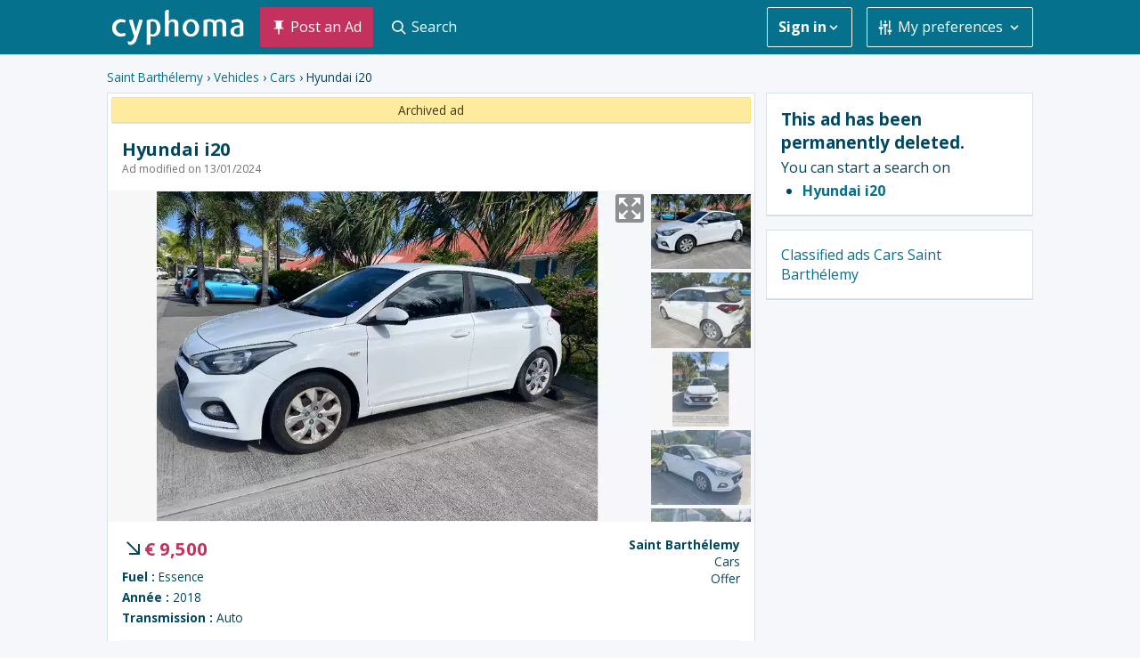

--- FILE ---
content_type: text/html; charset=utf-8
request_url: https://www.cyphoma.com/saint-barth/classifieds/cars/hyundai-i20-qsp
body_size: 17766
content:
<!DOCTYPE html>
<html lang='en' xmlns:fb='http://www.facebook.com/2008/fbml' xmlns:og='http://ogp.me/ns#'>
<head>
<meta charset='utf-8'>
<meta content='width=device-width, initial-scale=1.0' id='viewport' name='viewport'>
<link href='//b.cyphoma.net' rel='dns-prefetch'>
<link href='//a.cyphoma.net' rel='dns-prefetch'>
<link href='//video.cyphoma.net' rel='dns-prefetch'>
<link href='//minicdn.cyphoma.net' rel='dns-prefetch'>
<link href='/favicon.ico' rel='shortcut icon' type='image/x-icon'>
<link rel="manifest" href="/manifest-en.webmanifest" />

<meta name="application-name" content="Cyphoma" />
<meta name="mobile-web-app-capable" content="yes" />
<meta name="HandheldFriendly" content="True" />
<meta name="MobileOptimized" content="320" />
<meta name="format-detection" content="telephone=no" />
<meta name="theme-color" content="#06718c" />

<link rel="shortcut icon" sizes="512x512" href="/favicon-512x512.png" />
<link rel="shortcut icon" sizes="384x384" href="/favicon-384x384.png" />
<link rel="shortcut icon" sizes="256x256" href="/favicon-256x256.png" />
<link rel="shortcut icon" sizes="192x192" href="/favicon-192x192.png" />
<link rel="shortcut icon" sizes="152x152" href="/favicon-152x152.png" />
<link rel="shortcut icon" sizes="128x128" href="/favicon-128x128.png" />
<link rel="shortcut icon" sizes="72x72" href="/favicon-72x72.png" />
<link rel="shortcut icon" sizes="60x60" href="/favicon-60x60.png" />
<link rel="shortcut icon" sizes="48x48" href="/favicon-48x48.png" />
<link rel="shortcut icon" sizes="36x36" href="/favicon-36x36.png" />
<link rel="shortcut icon" href="/favicon.png" />

<meta name="apple-mobile-web-app-title" content="Cyphoma" />
<meta name="apple-mobile-web-app-status-bar-style" content="default" />

<link rel="apple-touch-icon-precomposed" sizes="152x152" href="/apple-touch-icon-152x152-precomposed.png" />
<link rel="apple-touch-icon-precomposed" sizes="144x144" href="/apple-touch-icon-144x144-precomposed.png" />
<link rel="apple-touch-icon-precomposed" sizes="120x120" href="/apple-touch-icon-120x120-precomposed.png" />
<link rel="apple-touch-icon-precomposed" sizes="114x114" href="/apple-touch-icon-114x114-precomposed.png" />
<link rel="apple-touch-icon-precomposed" sizes="76x76" href="/apple-touch-icon-76x76-precomposed.png" />
<link rel="apple-touch-icon-precomposed" sizes="72x72" href="/apple-touch-icon-72x72-precomposed.png" />
<link rel="apple-touch-icon-precomposed" sizes="57x57" href="/apple-touch-icon-57x57-precomposed.png" />

<meta name="msapplication-navbutton-color" content="#06718c" />
<meta name="msapplication-TileColor" content="#06718c" />
<meta name="msapplication-TileImage" content="/apple-touch-icon-144x144-precomposed.png" />
<meta name="msapplication-config" content="none" />

<meta content="authenticity_token" name="csrf-param" />
<meta content="vJVWaRbjkzJyyYhSzblzaYU5mzJ1+ZB03pAtAvCfAjU=" name="csrf-token" />
<link rel="preconnect" href="https://fonts.googleapis.com">
<link rel="preconnect" href="https://fonts.gstatic.com" crossorigin>
<link href="https://fonts.googleapis.com/css2?family=Open+Sans:ital,wght@0,400;0,700;1,400&display=swap" rel="stylesheet">


<link href="/assets/front-1d901e53d5b6799fd17188dc34ce1533.css" media="screen" rel="stylesheet" type="text/css" />


  <link rel="canonical" href="https://www.cyphoma.com/saint-barth/classifieds/cars/hyundai-i20-qsp">

  <link href='https://www.cyphoma.com/saint-barth/annonces/voitures/hyundai-i20-rho' hreflang='fr' rel='alternate'>
<link href='https://www.cyphoma.com/saint-barth/classifieds/cars/hyundai-i20-qsp' hreflang='en' rel='alternate'>
<link href='https://www.cyphoma.com/saint-barth/classificados/carros/hyundai-i20-boy' hreflang='pt' rel='alternate'>


<title>
  Hyundai i20 - Cars Saint Barthélemy • Cyphoma
</title>

  <meta name="description" content="For sale Hyundai I20
1st registration on 31/10/2018 
Last CT on 26/05/2023 (blank) 
Bought at the end of May at the GTA garage 
Good vehicle, good handling, 5 doors, A/C. 
Don&amp;#x27;t hesitate to contact me for more info, photos and to see it.">

<meta property="fb:app_id" content="169177596496432">
  <meta content='Hyundai i20 - Cars Saint Barthélemy' property='og:title'>
<meta content="Click for more details ... For sale Hyundai I20 1st registration on 31/10/2018 Last CT on 26/05/2023 (blank) Bought at the end of May at the GTA garage Good vehicle, good handling, 5 doors, A/C. Don't hesitate to contact me for more info, photos and to see it." property='og:description'>
<meta content='article' property='og:type'>
<meta content='2023-11-02T17:49:01+01:00' property='article:published_time'>
<meta content='2024-01-22T10:00:19+01:00' property='article:modified_time'>
<meta content='Used cars' property='article:section'>
<link href='https://minicdn.cyphoma.net/media/uploads/image_uploader/2023/11/2/17/6543d1ef89de14771320fd5e/6543d1ef89de14771320fd5e.jpg?sha=6276e7e30a381ee3bd56d625888d11bbdc011597&amp;size=1320x693%23&amp;watermark=cw' rel='image_src'>
<meta content='https://minicdn.cyphoma.net/media/uploads/image_uploader/2023/11/2/17/6543d1ef89de14771320fd5e/6543d1ef89de14771320fd5e.jpg?sha=6276e7e30a381ee3bd56d625888d11bbdc011597&amp;size=1320x693%23&amp;watermark=cw' property='og:image'>
<meta content='https://video.cyphoma.net/uploads/video_uploader/2023/11/3/11/6544cc7689de14774d000001/hyundai-i20-rho.mp4' property='og:image'>
<meta content='https://www.cyphoma.com/saint-barth/classifieds/cars' property='og:url'>
<meta content='en_US' property='og:locale'>
<meta content='fr_FR' property='og:locale:alternate'>
<meta content='pt_PT' property='og:locale:alternate'>

  <script async src="https://www.googletagmanager.com/gtag/js?id=G-7W7V5J5BLG"></script>
  <script>
    window.dataLayer = window.dataLayer || [];
    function gtag(){dataLayer.push(arguments);}

    gtag('consent', 'default', {"ad_storage":"granted","ad_user_data":"granted","ad_personalization":"granted","analytics_storage":"granted","wait_for_update":1000});

    gtag('js', new Date());
    gtag('config', 'G-7W7V5J5BLG', {"language":"EN","currency":"EUR","send_page_view":false});

      gtag('event', 'page_view', {"item_id":"hyundai-i20-qsp","item_name":"Hyundai i20","item_category":"EN","item_category2":"saint-barth","item_category3":"auto-moto","item_category4":"autos"})

  </script>

  <script async src="https://securepubads.g.doubleclick.net/tag/js/gpt.js"></script>
  <script>
    window.googletag = window.googletag || {cmd: []};
  </script>

  <script>
    var slots = {};
    googletag.cmd.push(function() {

      slots['div-ad-728x90-head'] = googletag.defineSlot('/5650740/cyphoma_728x90_head', [728, 90], 'div-ad-728x90-head').defineSizeMapping(googletag.sizeMapping().addSize([640, 10], [[728, 90], [970, 90], [970, 250], [1040, 150], [1040, 250]]).addSize([0, 10], [[320, 50], [320, 100], [320, 240]]).build()).addService(googletag.pubads());
slots['div-ad-706x60'] = googletag.defineSlot('/5650740/cyphoma_706x60', [706, 60], 'div-ad-706x60').defineSizeMapping(googletag.sizeMapping().addSize([640, 10], [[706, 60]]).addSize([0, 10], [[310, 60]]).build()).addService(googletag.pubads());
slots['div-ad-728x90-footer'] = googletag.defineSlot('/5650740/cyphoma_728x90_footer', [728, 90], 'div-ad-728x90-footer').addService(googletag.pubads());
slots['div-ad-300x250'] = googletag.defineSlot('/5650740/cyphoma_300x250', [300, 250], 'div-ad-300x250').defineSizeMapping(googletag.sizeMapping().addSize([640, 10], [[300, 250], [300, 600], [300, 400]]).addSize([0, 10], [[300, 250], [300, 600], [300, 400]]).build()).addService(googletag.pubads());

      googletag.pubads().set('adsense_background_color', '#006B82');
      googletag.pubads().set('adsense_border_color', '#6131BD');
      googletag.pubads().set('adsense_link_color', '#FFFFFF');
      googletag.pubads().set('adsense_text_color', '#E6E6E6');
      googletag.pubads().set('adsense_url_color', '#6131BD');
      // googletag.pubads().set('adsense_ui_features', 'rc:0');

      googletag.pubads().enableSingleRequest();
      googletag.pubads().collapseEmptyDivs(true);
      googletag.pubads()
        .setTargeting('domain', 'cyphoma.com')
        .setTargeting('lg', 'en')
        .setTargeting('type_page', 'show_classifieds')
        .setTargeting('user_level', 'user')
        .setTargeting('localite', 'saint-barth')
        .setTargeting('catH1', 'auto-moto')
        .setTargeting('catH2', 'autos');

      googletag.enableServices();

      googletag.pubads().addEventListener('slotRenderEnded', function(event) {
        if (event.isEmpty || event.size.join('x') == '1x1') {
          const slotId = event.slot.getSlotElementId();
          const $wrapper = document.getElementById(`${slotId}-wrapper`);
          $wrapper.hidden = true;
        }
      });

    });
  </script>

</head>
<body class='classifieds show' data-user-level='user'>


<header class="header">
  <div class="header-wrapper wrapper__">

    <div class="header-topbar clearfix">
      <a class="header-logo" href="/" title="">
        <svg viewbox="0 0 200 54" fill="currentColor" xmlns="http://www.w3.org/2000/svg" role="img" width="100" height="40">
<path d="M164.073 14.2347C160.184 14.2347 157.576 15.4678 155.868 17.033C154.397 15.4195 152.025 14.2347 147.898 14.2347C143.627 14.2347 140.878 14.852 138.315 16.0841V40.2789H144.103V18.5982C145.24 18.1253 146.191 17.8868 147.899 17.8868C151.029 17.8868 152.69 19.5003 152.69 21.966V40.2794H158.478V19.6889C159.662 18.5036 160.992 17.9351 162.747 17.9351C165.831 17.9351 167.063 19.8786 167.063 22.1084V40.2783H172.853V22.0621C172.851 18.0286 170.146 14.2347 164.073 14.2347Z"></path>
<path d="M61.3703 14.2347C57.289 14.2347 54.4434 15.0396 52.4994 16.0841V52.992H58.2394V40.0897C59.0947 40.4218 60.6111 40.6094 62.0801 40.6094C68.77 40.6094 73.3253 35.5345 73.3253 27.1848C73.3242 19.0253 68.8184 14.2347 61.3703 14.2347ZM60.8002 37.1475C59.7563 37.1475 58.903 37.0046 58.2389 36.7203V18.2183C59.0454 17.8862 59.9459 17.6976 61.2263 17.6976C65.9239 17.6976 67.5842 21.2561 67.5842 27.375C67.5847 33.5894 65.3544 37.1475 60.8002 37.1475Z"></path>
<path d="M92.6167 14.4223C89.0015 14.4223 86.8943 15.8846 85.9802 17.6851V-0.000531593C82.5397 -0.00468877 80.7807 0.722297 80.1919 2.36802V40.2783H85.9802V22.5417C85.9802 20.3353 88.3306 17.9808 90.3261 17.9808C93.79 17.9808 94.5664 20.0209 94.5664 22.2996V40.2789H100.353V22.1562C100.353 18.2183 99.0676 14.4223 92.6167 14.4223Z"></path>
<path d="M119.316 14.2347C112.153 14.2347 106.804 19.8786 106.804 27.5158C106.804 35.06 112.153 40.7528 119.316 40.7528C126.48 40.7528 131.828 35.06 131.828 27.5158C131.828 19.8786 126.527 14.2347 119.316 14.2347ZM119.316 36.8159C115.331 36.8159 112.544 32.3085 112.544 27.4696C112.544 22.5828 115.236 17.8868 119.316 17.8868C123.442 17.8868 126.09 22.5828 126.09 27.4696C126.09 32.3085 123.442 36.8159 119.316 36.8159Z"></path>
<path d="M189.541 14.2347C185.509 14.2347 181.545 15.6315 180.765 16.1792C180.511 18.6158 182.432 20.2522 182.432 20.2522C183.999 19.494 185.959 18.6901 188.426 18.6901C191.414 18.6901 193.573 18.8362 193.573 22.1562V23.5312C185.793 24.2909 179.294 26.2359 179.294 32.9711C179.294 37.9067 182.757 40.7528 189.729 40.7528C193.715 40.7528 196.966 39.9936 199.007 38.9033V23.0593C199.007 16.4634 194.806 14.2347 189.541 14.2347ZM193.573 36.7042C192.718 37.1314 191.438 37.4166 190.11 37.4166C186.742 37.4166 184.751 36.1045 184.751 32.7824C184.751 28.1332 188.117 27.2763 193.574 26.6106V36.7042H193.573Z"></path>
<path d="M46.4154 16.096C45.6006 15.1898 42.7524 14.5148 41.0781 14.8172C40.5075 16.4348 36.0006 32.7559 36.0006 32.7559L30.9715 14.7086C30.9715 14.7086 27.5974 14.3989 25.3738 16.0877C26.0291 17.8415 33.3052 40.5262 33.3052 40.5262C31.8258 44.7119 30.1868 48.2539 26.8548 48.2539C25.4601 48.2539 24.4962 47.8085 23.7266 47.5331C23.4444 51.0153 24.717 52.6646 24.717 52.6646C25.9002 53.1287 26.6444 53.2004 27.4909 53.2004C30.9159 53.2004 34.729 51.2517 36.5899 46.6845L39.9479 36.5675C42.5435 28.3389 46.1218 17.0075 46.4154 16.096Z"></path>
<path d="M19.0419 34.8611C18.1627 35.5553 15.7318 35.9986 14.1645 35.9986C10.6439 35.9986 5.9406 32.9742 5.84499 27.4384C5.9406 21.9021 10.6434 18.6065 14.1645 18.6065C15.7318 18.6065 18.1622 19.0508 19.0419 19.745C20.5214 18.6003 20.3712 15.934 20.3712 15.934C19.3277 14.9851 16.0155 14.1786 12.933 14.1786C6.39997 14.1796 0 19.0659 0 27.5107C0 35.6244 5.70053 40.2706 12.0849 40.6676C12.366 40.6858 12.9922 40.6972 12.9995 40.6972C16.0633 40.6863 19.3345 39.8855 20.3712 38.9434C20.3707 38.9429 20.5209 36.0048 19.0419 34.8611Z"></path>
</svg>

      </a>

      <a class="header-right button__ button-white-outlined d-none-medium" href="/search" title="Search">
        <span class="icon-svg"><svg viewbox="0 0 20 20" fill="currentColor" xmlns="http://www.w3.org/2000/svg" role="graphics-symbol" width="16" height="16"><path d="M12.9 14.32a8 8 0 1 1 1.41-1.41l5.35 5.33-1.42 1.42-5.33-5.34zM8 14A6 6 0 1 0 8 2a6 6 0 0 0 0 12z"></path></svg>
</span>
        <span class="sr-only">
          Search
        </span>
      </a>
        <button class="header-left button__ button-white-outlined d-none-medium" aria-expanded="false" aria-controls="navigation-root">
          <span class="icon-svg"><svg viewbox="0 0 20 20" fill="currentColor" xmlns="http://www.w3.org/2000/svg" role="graphics-symbol" width="16" height="16"><path d="M0 3h20v2H0V3zm0 6h20v2H0V9zm0 6h20v2H0v-2z"></path></svg>
</span>
          <span class="button-label">
            Menu
          </span>
        </button>
    </div>

    <nav class="header-navigation p-y-2-medium m-l-2-medium d-flex-medium" role="navigation">
      <ul aria-hidden='true' class='navigation navigation-root p-x-0 p-y-4 p-0-medium m-b-4 m-b-0-medium' id='navigation-root'>
<li class='navigation-item'>
<ul class='navigation navigation-main p-b-2 p-y-0-medium'>
<li class='navigation-item'>
<a href="/classifieds/new" class="button__ button-secondary p-x-3-medium d-flex"><span class="icon-svg"><svg viewbox="0 0 20 20" fill="currentColor" xmlns="http://www.w3.org/2000/svg" role="graphics-symbol" width="16" height="16"><path d="M11 12h6v-1l-3-1V2l3-1V0H3v1l3 1v8l-3 1v1h6v7l1 1 1-1v-7z"></path></svg>
</span>
<span class='icon-label'>
Post an Ad
</span>
</a></li>
<li class='navigation-item d-none d-block-medium'>
<a href="/search" class="button__ button-primary p-x-3-medium d-flex"><span class="icon-svg"><svg viewbox="0 0 20 20" fill="currentColor" xmlns="http://www.w3.org/2000/svg" role="graphics-symbol" width="16" height="16"><path d="M12.9 14.32a8 8 0 1 1 1.41-1.41l5.35 5.33-1.42 1.42-5.33-5.34zM8 14A6 6 0 1 0 8 2a6 6 0 0 0 0 12z"></path></svg>
</span>
<span class='icon-label'>
Search
</span>
</a></li>

</ul>
</li>
<li class='navigation-item-separator d-block d-none-medium'></li>
<li class='navigation-item d-none d-block-medium m-l-auto-medium'>
<button aria-controls='dropdown-auth' aria-expanded='false' class='button__ button-white-outlined p-x-3-medium t-nowrap d-flex'>
<span>
<strong>
Sign in
</strong>
</span>
<span class="icon-svg"><svg viewbox="0 0 20 20" fill="currentColor" xmlns="http://www.w3.org/2000/svg" role="graphics-symbol" width="16" height="16"><path d="M9.293 12.95l.707.707L15.657 8l-1.414-1.414L10 10.828 5.757 6.586 4.343 8z"></path></svg>
</span>
</button>

</li>
<li class='navigation-item'>
<ul aria-hidden='true' class='navigation navigation-dropdown' id='dropdown-auth'>
<li class='navigation-item'>
<a href="/users/classifieds" class="navigation-label">My ads</a>
</li>
<li class='navigation-item-separator'></li>
<li class='navigation-item m-y-2 p-x-4 m-t-4'>
<a href="/users/sign_in" class="button__ button-primary-outlined w-100">Sign in</a>
</li>
<li class='navigation-item m-y-2 p-x-4 m-t-4 t-xs'>
Not yet signed up?
<a href="/users/sign_up" class="t-bold t-secondary">Sign up →</a>
</li>
<li class='navigation-item-separator'></li>
<li class='navigation-item'>
<a href="/pro/users/sign_up" class="navigation-label">Sign up as Pro</a>
</li>

</ul>
</li>
<li class='navigation-item-separator d-block d-none-medium'></li>
<li class='navigation-item d-none d-block-medium'>
<button aria-controls='dropdown-preferences' aria-expanded='false' class='button__ button-white-outlined p-x-3-medium t-nowrap d-flex m-l-4'>
<span class="icon-svg"><svg viewbox="0 0 20 20" fill="currentColor" xmlns="http://www.w3.org/2000/svg" role="graphics-symbol" width="16" height="16"><path d="M17 16v4h-2v-4h-2v-3h6v3h-2zM1 9h6v3H1V9zm6-4h6v3H7V5zM3 0h2v8H3V0zm12 0h2v12h-2V0zM9 0h2v4H9V0zM3 12h2v8H3v-8zm6-4h2v12H9V8z"></path></svg>
</span>
<span class='icon-label'>
My preferences
</span>
<span class="icon-svg"><svg viewbox="0 0 20 20" fill="currentColor" xmlns="http://www.w3.org/2000/svg" role="graphics-symbol" width="16" height="16"><path d="M9.293 12.95l.707.707L15.657 8l-1.414-1.414L10 10.828 5.757 6.586 4.343 8z"></path></svg>
</span>
</button>

</li>
<li class='navigation-item'>
<ul aria-hidden='true' class='navigation navigation-dropdown' id='dropdown-preferences'>
<li class="navigation-item">
  <a href="/user_preferences#location" class="navigation-label">
    <span class="icon-svg"><svg viewbox="0 0 20 20" fill="currentColor" xmlns="http://www.w3.org/2000/svg" role="graphics-symbol" width="16" height="16"><path d="M10 20a10 10 0 1 1 0-20 10 10 0 0 1 0 20zm2-2.25a8 8 0 0 0 4-2.46V9a2 2 0 0 1-2-2V3.07a7.95 7.95 0 0 0-3-1V3a2 2 0 0 1-2 2v1a2 2 0 0 1-2 2v2h3a2 2 0 0 1 2 2v5.75zm-4 0V15a2 2 0 0 1-2-2v-1h-.5A1.5 1.5 0 0 1 4 10.5V8H2.25A8.01 8.01 0 0 0 8 17.75z"></path></svg>
</span>
    <span class="icon-label">
      Location:
    </span>
    &nbsp;
</a></li>

<li class="navigation-item">
  <a href="/user_preferences#language" class="navigation-label">
    <span class="icon-svg"><svg viewbox="0 0 20 20" fill="currentColor" xmlns="http://www.w3.org/2000/svg" role="graphics-symbol" width="16" height="16"><path d="M7.41 9l2.24 2.24-.83 2L6 10.4l-3.3 3.3-1.4-1.42L4.58 9l-.88-.88c-.53-.53-1-1.3-1.3-2.12h2.2c.15.28.33.53.51.7l.89.9.88-.88C7.48 6.1 8 4.84 8 4H0V2h5V0h2v2h5v2h-2c0 1.37-.74 3.15-1.7 4.12L7.4 9zm3.84 8L10 20H8l5-12h2l5 12h-2l-1.25-3h-5.5zm.83-2h3.84L14 10.4 12.08 15z"></path></svg>
</span>
    <span class="icon-label">
      Language:
    </span>
    &nbsp;
      <strong>
        English
      </strong>
</a></li>

<li class="navigation-item">
  <a href="/user_preferences#currency" class="navigation-label">
    <span class="icon-svg"><svg viewbox="0 0 20 20" fill="currentColor" xmlns="http://www.w3.org/2000/svg" role="graphics-symbol" width="16" height="16"><path d="M0 4c0-1.1.9-2 2-2h15a1 1 0 0 1 1 1v1H2v1h17a1 1 0 0 1 1 1v10a2 2 0 0 1-2 2H2a2 2 0 0 1-2-2V4zm16.5 9a1.5 1.5 0 1 0 0-3 1.5 1.5 0 0 0 0 3z"></path></svg>
</span>
    <span class="icon-label">
      Currency:
    </span>
    &nbsp;
    <strong>
      Euro
      (€&nbsp;EUR)
    </strong>
</a></li>


</ul>
</li>
</ul>

    </nav>

  </div>
</header>

<div id='content'>




<div class='bg-body' data-id='6543d2fc89de14771320ffb6' id='classified'>
          <style>
      #div-ad-728x90-head-wrapper {
        min-width: 320px;
        min-height: 50px;
      }
      @media screen and (min-width: 42.5rem) {
        #div-ad-728x90-head-wrapper {
          min-width: 728px;
          min-height: 90px;
        }
      }
    </style>

      <section id="div-ad-728x90-head-wrapper" class="dfp-wrapper m-t-2 m-t-4-medium">
        <div id="div-ad-728x90-head" class="dfp">
          <script defer>
          googletag.cmd.push(function(){ googletag.display('div-ad-728x90-head'); });
          </script>
        </div>
      </section>

<div class='m-t-2 m-t-4-medium m-b-2 p-x-2 p-x-0-medium t-primary-darker t-xs t-sm-medium t-ellipsis'>
<a href="/saint-barth/classifieds">Saint Barthélemy</a>
 › 
<a href="/saint-barth/classifieds/vehicles">Vehicles</a>
 › 
<a href="/saint-barth/classifieds/cars">Cars</a>
 › 
Hyundai i20

</div>
<div class='d-flex-medium flex-justify-between'>
<div id='main'>
<article class='card card-mobile-edge p-0'>
<div class='p-1'>
<div class='notification notification-warning p-y-1 p-x-2 t-sm t-center'>
Archived ad
</div>
</div>
<header class='p-2 p-4-medium'>
<h1 class='t-primary-darker t-md t-lg-medium t-bold t-line-height-1 m-b-1'>
<span class='d-block' data-translation-title='current'>
Hyundai i20
</span>
<span class='d-block t-tertiary' data-translation-title='translated' hidden></span>
</h1>
<p class='t-xs t-left m-0 t-black-discrete'>
Ad modified on 13/01/2024
</p>
</header>

  <div class="media_gallery">
    <div class="media_gallery-main">
      <div class="ratio-wrapper">
        <div class="ratio-content media_gallery-screen">
            <picture>
                <source srcset="https://minicdn.cyphoma.net/media/uploads/image_uploader/2023/11/2/17/6543d1ef89de14771320fd5e/6543d1ef89de14771320fd5e.jpg?background=%23f6f7f8&amp;format=webp&amp;i=1698943741&amp;quality=45&amp;sha=02ce9622794648107dbbeb3e4d9d659ebe706689&amp;size=870x533p"
                  type="image/webp"
                  media="(min-width: 480px)"
                >
                <source srcset="https://minicdn.cyphoma.net/media/uploads/image_uploader/2023/11/2/17/6543d1ef89de14771320fd5e/6543d1ef89de14771320fd5e.jpg?background=%23f6f7f8&amp;format=jpg&amp;i=1698943741&amp;quality=45&amp;sha=7b9f7dccf8a30a2bb07af5188fa0754b18076475&amp;size=870x533p"
                  type="image/jpeg"
                  media="(min-width: 480px)"
                >
                <source srcset="https://minicdn.cyphoma.net/media/uploads/image_uploader/2023/11/2/17/6543d1ef89de14771320fd5e/6543d1ef89de14771320fd5e.jpg?background=%23f6f7f8&amp;format=webp&amp;i=1698943741&amp;quality=45&amp;sha=7cdebfebbb799542c6dda697db0fdc84979ab2c7&amp;size=580x355p"
                  type="image/webp"
                  
                >
                <source srcset="https://minicdn.cyphoma.net/media/uploads/image_uploader/2023/11/2/17/6543d1ef89de14771320fd5e/6543d1ef89de14771320fd5e.jpg?background=%23f6f7f8&amp;format=jpg&amp;i=1698943741&amp;quality=45&amp;sha=74dde8244b36afceeb7d0b30c2f239e87edd2de1&amp;size=580x355p"
                  type="image/jpeg"
                  
                >
              <img
                src="https://minicdn.cyphoma.net/media/uploads/image_uploader/2023/11/2/17/6543d1ef89de14771320fd5e/6543d1ef89de14771320fd5e.jpg?background=%23f6f7f8&amp;format=jpg&amp;i=1698943741&amp;quality=45&amp;sha=7b9f7dccf8a30a2bb07af5188fa0754b18076475&amp;size=870x533p"
                width="580" height="355"
                alt="Hyundai i20"
              >
            </picture>
        </div>
      </div>

      <ul class="media_gallery-nav">
          <li id="1" >
            <a href="#embed-1" data-id="1" data-fancybox="gallery">
              <span class="icon-svg d-block t-xl"><svg viewbox="0 0 20 20" fill="currentColor" xmlns="http://www.w3.org/2000/svg" role="graphics-symbol" width="16" height="16"><path d="M2.8 15.8L0 13v7h7l-2.8-2.8 4.34-4.32-1.42-1.42L2.8 15.8zM17.2 4.2L20 7V0h-7l2.8 2.8-4.34 4.32 1.42 1.42L17.2 4.2zm-1.4 13L13 20h7v-7l-2.8 2.8-4.32-4.34-1.42 1.42 4.33 4.33zM4.2 2.8L7 0H0v7l2.8-2.8 4.32 4.34 1.42-1.42L4.2 2.8z"></path></svg>
</span>
              <span hidden>
                Hyundai i20 Saint Barthélemy #0
              </span>
            </a>
          </li>
          <li id="2" hidden>
            <a href="#embed-2" data-id="2" data-fancybox="gallery">
              <span class="icon-svg d-block t-xl"><svg viewbox="0 0 20 20" fill="currentColor" xmlns="http://www.w3.org/2000/svg" role="graphics-symbol" width="16" height="16"><path d="M2.8 15.8L0 13v7h7l-2.8-2.8 4.34-4.32-1.42-1.42L2.8 15.8zM17.2 4.2L20 7V0h-7l2.8 2.8-4.34 4.32 1.42 1.42L17.2 4.2zm-1.4 13L13 20h7v-7l-2.8 2.8-4.32-4.34-1.42 1.42 4.33 4.33zM4.2 2.8L7 0H0v7l2.8-2.8 4.32 4.34 1.42-1.42L4.2 2.8z"></path></svg>
</span>
              <span hidden>
                Hyundai i20 Saint Barthélemy #1
              </span>
            </a>
          </li>
          <li id="3" hidden>
            <a href="#embed-3" data-id="3" data-fancybox="gallery">
              <span class="icon-svg d-block t-xl"><svg viewbox="0 0 20 20" fill="currentColor" xmlns="http://www.w3.org/2000/svg" role="graphics-symbol" width="16" height="16"><path d="M2.8 15.8L0 13v7h7l-2.8-2.8 4.34-4.32-1.42-1.42L2.8 15.8zM17.2 4.2L20 7V0h-7l2.8 2.8-4.34 4.32 1.42 1.42L17.2 4.2zm-1.4 13L13 20h7v-7l-2.8 2.8-4.32-4.34-1.42 1.42 4.33 4.33zM4.2 2.8L7 0H0v7l2.8-2.8 4.32 4.34 1.42-1.42L4.2 2.8z"></path></svg>
</span>
              <span hidden>
                Hyundai i20 Saint Barthélemy #2
              </span>
            </a>
          </li>
          <li id="4" hidden>
            <a href="#embed-4" data-id="4" data-fancybox="gallery">
              <span class="icon-svg d-block t-xl"><svg viewbox="0 0 20 20" fill="currentColor" xmlns="http://www.w3.org/2000/svg" role="graphics-symbol" width="16" height="16"><path d="M2.8 15.8L0 13v7h7l-2.8-2.8 4.34-4.32-1.42-1.42L2.8 15.8zM17.2 4.2L20 7V0h-7l2.8 2.8-4.34 4.32 1.42 1.42L17.2 4.2zm-1.4 13L13 20h7v-7l-2.8 2.8-4.32-4.34-1.42 1.42 4.33 4.33zM4.2 2.8L7 0H0v7l2.8-2.8 4.32 4.34 1.42-1.42L4.2 2.8z"></path></svg>
</span>
              <span hidden>
                Hyundai i20 Saint Barthélemy #3
              </span>
            </a>
          </li>
          <li id="5" hidden>
            <a href="#embed-5" data-id="5" data-fancybox="gallery">
              <span class="icon-svg d-block t-xl"><svg viewbox="0 0 20 20" fill="currentColor" xmlns="http://www.w3.org/2000/svg" role="graphics-symbol" width="16" height="16"><path d="M2.8 15.8L0 13v7h7l-2.8-2.8 4.34-4.32-1.42-1.42L2.8 15.8zM17.2 4.2L20 7V0h-7l2.8 2.8-4.34 4.32 1.42 1.42L17.2 4.2zm-1.4 13L13 20h7v-7l-2.8 2.8-4.32-4.34-1.42 1.42 4.33 4.33zM4.2 2.8L7 0H0v7l2.8-2.8 4.32 4.34 1.42-1.42L4.2 2.8z"></path></svg>
</span>
              <span hidden>
                Hyundai i20 Saint Barthélemy #4
              </span>
            </a>
          </li>
          <li id="6" hidden>
            <a href="#embed-6" data-id="6" data-fancybox="gallery">
              <span class="icon-svg d-block t-xl"><svg viewbox="0 0 20 20" fill="currentColor" xmlns="http://www.w3.org/2000/svg" role="graphics-symbol" width="16" height="16"><path d="M2.8 15.8L0 13v7h7l-2.8-2.8 4.34-4.32-1.42-1.42L2.8 15.8zM17.2 4.2L20 7V0h-7l2.8 2.8-4.34 4.32 1.42 1.42L17.2 4.2zm-1.4 13L13 20h7v-7l-2.8 2.8-4.32-4.34-1.42 1.42 4.33 4.33zM4.2 2.8L7 0H0v7l2.8-2.8 4.32 4.34 1.42-1.42L4.2 2.8z"></path></svg>
</span>
              <span hidden>
                Hyundai i20 Saint Barthélemy #5
              </span>
            </a>
          </li>
          <li id="7" hidden>
            <a href="#embed-7" data-id="7" data-fancybox="gallery">
              <span class="icon-svg d-block t-xl"><svg viewbox="0 0 20 20" fill="currentColor" xmlns="http://www.w3.org/2000/svg" role="graphics-symbol" width="16" height="16"><path d="M2.8 15.8L0 13v7h7l-2.8-2.8 4.34-4.32-1.42-1.42L2.8 15.8zM17.2 4.2L20 7V0h-7l2.8 2.8-4.34 4.32 1.42 1.42L17.2 4.2zm-1.4 13L13 20h7v-7l-2.8 2.8-4.32-4.34-1.42 1.42 4.33 4.33zM4.2 2.8L7 0H0v7l2.8-2.8 4.32 4.34 1.42-1.42L4.2 2.8z"></path></svg>
</span>
              <span hidden>
                Hyundai i20 Saint Barthélemy #6
              </span>
            </a>
          </li>
          <li id="8" hidden>
            <a href="#embed-8" data-id="8" data-fancybox="gallery">
              <span class="icon-svg d-block t-xl"><svg viewbox="0 0 20 20" fill="currentColor" xmlns="http://www.w3.org/2000/svg" role="graphics-symbol" width="16" height="16"><path d="M2.8 15.8L0 13v7h7l-2.8-2.8 4.34-4.32-1.42-1.42L2.8 15.8zM17.2 4.2L20 7V0h-7l2.8 2.8-4.34 4.32 1.42 1.42L17.2 4.2zm-1.4 13L13 20h7v-7l-2.8 2.8-4.32-4.34-1.42 1.42 4.33 4.33zM4.2 2.8L7 0H0v7l2.8-2.8 4.32 4.34 1.42-1.42L4.2 2.8z"></path></svg>
</span>
              <span hidden>
                Hyundai i20 Saint Barthélemy #7
              </span>
            </a>
          </li>
          <li id="9" hidden>
            <a href="#embed-9" data-id="9" data-fancybox="gallery">
              <span class="icon-svg d-block t-xl"><svg viewbox="0 0 20 20" fill="currentColor" xmlns="http://www.w3.org/2000/svg" role="graphics-symbol" width="16" height="16"><path d="M2.8 15.8L0 13v7h7l-2.8-2.8 4.34-4.32-1.42-1.42L2.8 15.8zM17.2 4.2L20 7V0h-7l2.8 2.8-4.34 4.32 1.42 1.42L17.2 4.2zm-1.4 13L13 20h7v-7l-2.8 2.8-4.32-4.34-1.42 1.42 4.33 4.33zM4.2 2.8L7 0H0v7l2.8-2.8 4.32 4.34 1.42-1.42L4.2 2.8z"></path></svg>
</span>
              <span hidden>
                Hyundai i20 Saint Barthélemy #8
              </span>
            </a>
          </li>
      </ul>
    </div>

    <div class="media_gallery-side" >
      <div class="media_gallery-items">
          <button
            class="media_gallery-item active"
            data-id="1"
            data-embed-id="embed-1"
            data-embed-type="image"
              data-embed-track_url="/track/photo/6543d1ef89de14771320fd5e"
          >
              <picture>
                  <source srcset="https://minicdn.cyphoma.net/media/uploads/image_uploader/2023/11/2/17/6543d1ef89de14771320fd5e/6543d1ef89de14771320fd5e.jpg?background=%23f6f7f8&amp;format=webp&amp;i=1698943741&amp;quality=45&amp;sha=bda51074e2b7f9c5af3e009cf8811c43bd37e558&amp;size=150x113p"
                    type="image/webp"
                    media="(min-width: 480px)"
                  >
                  <source srcset="https://minicdn.cyphoma.net/media/uploads/image_uploader/2023/11/2/17/6543d1ef89de14771320fd5e/6543d1ef89de14771320fd5e.jpg?background=%23f6f7f8&amp;format=jpg&amp;i=1698943741&amp;quality=45&amp;sha=149244f7caa6dae89a0cf56efe0eb2aca8115a7b&amp;size=150x113p"
                    type="image/jpeg"
                    media="(min-width: 480px)"
                  >
                  <source srcset="https://minicdn.cyphoma.net/media/uploads/image_uploader/2023/11/2/17/6543d1ef89de14771320fd5e/6543d1ef89de14771320fd5e.jpg?background=%23f6f7f8&amp;format=webp&amp;i=1698943741&amp;quality=45&amp;sha=0f65318828d2dceb16fdfaa6e0761e9d1804d152&amp;size=100x75p"
                    type="image/webp"
                    
                  >
                  <source srcset="https://minicdn.cyphoma.net/media/uploads/image_uploader/2023/11/2/17/6543d1ef89de14771320fd5e/6543d1ef89de14771320fd5e.jpg?background=%23f6f7f8&amp;format=jpg&amp;i=1698943741&amp;quality=45&amp;sha=f2ba588f7fba0cb0ee18cb8670e9f04656c15494&amp;size=100x75p"
                    type="image/jpeg"
                    
                  >
                <img
                  class="media_gallery-item-thumb"
                  src="https://minicdn.cyphoma.net/media/uploads/image_uploader/2023/11/2/17/6543d1ef89de14771320fd5e/6543d1ef89de14771320fd5e.jpg?background=%23f6f7f8&amp;format=jpg&amp;i=1698943741&amp;quality=45&amp;sha=149244f7caa6dae89a0cf56efe0eb2aca8115a7b&amp;size=150x113p"
                  alt="Hyundai i20 #1"
                  width="100" height="75"
                  loading="lazy"
                >
              </picture>

            <div id="embed-1" hidden>
                <picture>
                    <source srcset="https://minicdn.cyphoma.net/media/uploads/image_uploader/2023/11/2/17/6543d1ef89de14771320fd5e/6543d1ef89de14771320fd5e.jpg?format=webp&amp;i=1698943741&amp;quality=45&amp;sha=6a837d2a5ee36599e3050170dae75950aed1094d&amp;size=870x533"
                      type="image/webp"
                      media="(min-width: 480px)"
                    >
                    <source srcset="https://minicdn.cyphoma.net/media/uploads/image_uploader/2023/11/2/17/6543d1ef89de14771320fd5e/6543d1ef89de14771320fd5e.jpg?format=jpg&amp;i=1698943741&amp;quality=45&amp;sha=a07f7e3ef60abcb86a7a06e5c31dfec74d645a5b&amp;size=870x533"
                      type="image/jpeg"
                      media="(min-width: 480px)"
                    >
                    <source srcset="https://minicdn.cyphoma.net/media/uploads/image_uploader/2023/11/2/17/6543d1ef89de14771320fd5e/6543d1ef89de14771320fd5e.jpg?format=webp&amp;i=1698943741&amp;quality=45&amp;sha=2dbf7f9d1f6c1d5b469a5127c1b6cca804771322&amp;size=580x355"
                      type="image/webp"
                      
                    >
                    <source srcset="https://minicdn.cyphoma.net/media/uploads/image_uploader/2023/11/2/17/6543d1ef89de14771320fd5e/6543d1ef89de14771320fd5e.jpg?format=jpg&amp;i=1698943741&amp;quality=45&amp;sha=f55ccd091b254b5f82551d9102dccb3f63dd0f97&amp;size=580x355"
                      type="image/jpeg"
                      
                    >
                  <img
                    src="https://minicdn.cyphoma.net/media/uploads/image_uploader/2023/11/2/17/6543d1ef89de14771320fd5e/6543d1ef89de14771320fd5e.jpg?format=jpg&amp;i=1698943741&amp;quality=45&amp;sha=a07f7e3ef60abcb86a7a06e5c31dfec74d645a5b&amp;size=870x533"
                    alt="Hyundai i20 #1"
                    width="580" height="355"
                    loading="lazy"
                  >
                </picture>
            </div>
          </button>
          <button
            class="media_gallery-item "
            data-id="2"
            data-embed-id="embed-2"
            data-embed-type="image"
              data-embed-track_url="/track/photo/6543d1ca89de14d04220f182"
          >
              <picture>
                  <source srcset="https://minicdn.cyphoma.net/media/uploads/image_uploader/2023/11/2/17/6543d1ca89de14d04220f182/6543d1ca89de14d04220f182.jpg?background=%23f6f7f8&amp;format=webp&amp;i=1698943741&amp;quality=45&amp;sha=17b6d1eea4964762b60071e9fd5b4785099581d0&amp;size=150x113p"
                    type="image/webp"
                    media="(min-width: 480px)"
                  >
                  <source srcset="https://minicdn.cyphoma.net/media/uploads/image_uploader/2023/11/2/17/6543d1ca89de14d04220f182/6543d1ca89de14d04220f182.jpg?background=%23f6f7f8&amp;format=jpg&amp;i=1698943741&amp;quality=45&amp;sha=9e1595cb1fafa27d0a44920f9a8485006adad593&amp;size=150x113p"
                    type="image/jpeg"
                    media="(min-width: 480px)"
                  >
                  <source srcset="https://minicdn.cyphoma.net/media/uploads/image_uploader/2023/11/2/17/6543d1ca89de14d04220f182/6543d1ca89de14d04220f182.jpg?background=%23f6f7f8&amp;format=webp&amp;i=1698943741&amp;quality=45&amp;sha=0d5fb516c1eb109fb9eb8bff282a34466d30d183&amp;size=100x75p"
                    type="image/webp"
                    
                  >
                  <source srcset="https://minicdn.cyphoma.net/media/uploads/image_uploader/2023/11/2/17/6543d1ca89de14d04220f182/6543d1ca89de14d04220f182.jpg?background=%23f6f7f8&amp;format=jpg&amp;i=1698943741&amp;quality=45&amp;sha=8f2af6aa830384d2e3d0c97fd1a07e093315c86f&amp;size=100x75p"
                    type="image/jpeg"
                    
                  >
                <img
                  class="media_gallery-item-thumb"
                  src="https://minicdn.cyphoma.net/media/uploads/image_uploader/2023/11/2/17/6543d1ca89de14d04220f182/6543d1ca89de14d04220f182.jpg?background=%23f6f7f8&amp;format=jpg&amp;i=1698943741&amp;quality=45&amp;sha=9e1595cb1fafa27d0a44920f9a8485006adad593&amp;size=150x113p"
                  alt="Hyundai i20 #2"
                  width="100" height="75"
                  loading="lazy"
                >
              </picture>

            <div id="embed-2" hidden>
                <picture>
                    <source srcset="https://minicdn.cyphoma.net/media/uploads/image_uploader/2023/11/2/17/6543d1ca89de14d04220f182/6543d1ca89de14d04220f182.jpg?format=webp&amp;i=1698943741&amp;quality=45&amp;sha=916ffc624d743c3dcf69f42801ede140ca625fde&amp;size=870x533"
                      type="image/webp"
                      media="(min-width: 480px)"
                    >
                    <source srcset="https://minicdn.cyphoma.net/media/uploads/image_uploader/2023/11/2/17/6543d1ca89de14d04220f182/6543d1ca89de14d04220f182.jpg?format=jpg&amp;i=1698943741&amp;quality=45&amp;sha=4b7830e65a1d86961ec2f756adffc00d2ae04f32&amp;size=870x533"
                      type="image/jpeg"
                      media="(min-width: 480px)"
                    >
                    <source srcset="https://minicdn.cyphoma.net/media/uploads/image_uploader/2023/11/2/17/6543d1ca89de14d04220f182/6543d1ca89de14d04220f182.jpg?format=webp&amp;i=1698943741&amp;quality=45&amp;sha=1b79ad76c1cd913a70b35f5bfc3a78907d01cbb9&amp;size=580x355"
                      type="image/webp"
                      
                    >
                    <source srcset="https://minicdn.cyphoma.net/media/uploads/image_uploader/2023/11/2/17/6543d1ca89de14d04220f182/6543d1ca89de14d04220f182.jpg?format=jpg&amp;i=1698943741&amp;quality=45&amp;sha=e4d1bbb474b472af6b9712f36353e9783e05c7b1&amp;size=580x355"
                      type="image/jpeg"
                      
                    >
                  <img
                    src="https://minicdn.cyphoma.net/media/uploads/image_uploader/2023/11/2/17/6543d1ca89de14d04220f182/6543d1ca89de14d04220f182.jpg?format=jpg&amp;i=1698943741&amp;quality=45&amp;sha=4b7830e65a1d86961ec2f756adffc00d2ae04f32&amp;size=870x533"
                    alt="Hyundai i20 #2"
                    width="580" height="355"
                    loading="lazy"
                  >
                </picture>
            </div>
          </button>
          <button
            class="media_gallery-item "
            data-id="3"
            data-embed-id="embed-3"
            data-embed-type="image"
              data-embed-track_url="/track/photo/6543d1fb89de14990e20f020"
          >
              <picture>
                  <source srcset="https://minicdn.cyphoma.net/media/uploads/image_uploader/2023/11/2/17/6543d1fb89de14990e20f020/6543d1fb89de14990e20f020.jpg?background=%23f6f7f8&amp;format=webp&amp;i=1698943740&amp;quality=45&amp;sha=2272fe673a6afc77941941fb7d3de1692fb4714e&amp;size=150x113p"
                    type="image/webp"
                    media="(min-width: 480px)"
                  >
                  <source srcset="https://minicdn.cyphoma.net/media/uploads/image_uploader/2023/11/2/17/6543d1fb89de14990e20f020/6543d1fb89de14990e20f020.jpg?background=%23f6f7f8&amp;format=jpg&amp;i=1698943740&amp;quality=45&amp;sha=80d80bbfd37b17c7720ec7965934884f8c0552d7&amp;size=150x113p"
                    type="image/jpeg"
                    media="(min-width: 480px)"
                  >
                  <source srcset="https://minicdn.cyphoma.net/media/uploads/image_uploader/2023/11/2/17/6543d1fb89de14990e20f020/6543d1fb89de14990e20f020.jpg?background=%23f6f7f8&amp;format=webp&amp;i=1698943740&amp;quality=45&amp;sha=1ee4452b9dc1a75de8a8080f636e56d406269ff6&amp;size=100x75p"
                    type="image/webp"
                    
                  >
                  <source srcset="https://minicdn.cyphoma.net/media/uploads/image_uploader/2023/11/2/17/6543d1fb89de14990e20f020/6543d1fb89de14990e20f020.jpg?background=%23f6f7f8&amp;format=jpg&amp;i=1698943740&amp;quality=45&amp;sha=f4ee8d7b2db6be7e7fc7eb4ffef8ed0e7fb0e623&amp;size=100x75p"
                    type="image/jpeg"
                    
                  >
                <img
                  class="media_gallery-item-thumb"
                  src="https://minicdn.cyphoma.net/media/uploads/image_uploader/2023/11/2/17/6543d1fb89de14990e20f020/6543d1fb89de14990e20f020.jpg?background=%23f6f7f8&amp;format=jpg&amp;i=1698943740&amp;quality=45&amp;sha=80d80bbfd37b17c7720ec7965934884f8c0552d7&amp;size=150x113p"
                  alt="Hyundai i20 #3"
                  width="100" height="75"
                  loading="lazy"
                >
              </picture>

            <div id="embed-3" hidden>
                <picture>
                    <source srcset="https://minicdn.cyphoma.net/media/uploads/image_uploader/2023/11/2/17/6543d1fb89de14990e20f020/6543d1fb89de14990e20f020.jpg?format=webp&amp;i=1698943740&amp;quality=45&amp;sha=e0b2639d73f5a0ddfad40b183b74a34647f77974&amp;size=870x533"
                      type="image/webp"
                      media="(min-width: 480px)"
                    >
                    <source srcset="https://minicdn.cyphoma.net/media/uploads/image_uploader/2023/11/2/17/6543d1fb89de14990e20f020/6543d1fb89de14990e20f020.jpg?format=jpg&amp;i=1698943740&amp;quality=45&amp;sha=f0259fff3a7aca14216f2bc42139f070f7423290&amp;size=870x533"
                      type="image/jpeg"
                      media="(min-width: 480px)"
                    >
                    <source srcset="https://minicdn.cyphoma.net/media/uploads/image_uploader/2023/11/2/17/6543d1fb89de14990e20f020/6543d1fb89de14990e20f020.jpg?format=webp&amp;i=1698943740&amp;quality=45&amp;sha=25aa9263c41c24d3aff444a4b02099cb7c261a79&amp;size=580x355"
                      type="image/webp"
                      
                    >
                    <source srcset="https://minicdn.cyphoma.net/media/uploads/image_uploader/2023/11/2/17/6543d1fb89de14990e20f020/6543d1fb89de14990e20f020.jpg?format=jpg&amp;i=1698943740&amp;quality=45&amp;sha=f323864572f0fd208d07fcb72b66a7d2cb13cd4d&amp;size=580x355"
                      type="image/jpeg"
                      
                    >
                  <img
                    src="https://minicdn.cyphoma.net/media/uploads/image_uploader/2023/11/2/17/6543d1fb89de14990e20f020/6543d1fb89de14990e20f020.jpg?format=jpg&amp;i=1698943740&amp;quality=45&amp;sha=f0259fff3a7aca14216f2bc42139f070f7423290&amp;size=870x533"
                    alt="Hyundai i20 #3"
                    width="580" height="355"
                    loading="lazy"
                  >
                </picture>
            </div>
          </button>
          <button
            class="media_gallery-item "
            data-id="4"
            data-embed-id="embed-4"
            data-embed-type="image"
              data-embed-track_url="/track/photo/6543d20389de14476120ec95"
          >
              <picture>
                  <source srcset="https://minicdn.cyphoma.net/media/uploads/image_uploader/2023/11/2/17/6543d20389de14476120ec95/6543d20389de14476120ec95.jpg?background=%23f6f7f8&amp;format=webp&amp;i=1698943740&amp;quality=45&amp;sha=50bdd6e83f1be1b316497fc91c9701ced19f767e&amp;size=150x113p"
                    type="image/webp"
                    media="(min-width: 480px)"
                  >
                  <source srcset="https://minicdn.cyphoma.net/media/uploads/image_uploader/2023/11/2/17/6543d20389de14476120ec95/6543d20389de14476120ec95.jpg?background=%23f6f7f8&amp;format=jpg&amp;i=1698943740&amp;quality=45&amp;sha=97fdc9e3b8dc0e3ca56e9d8dfed342c676520b5c&amp;size=150x113p"
                    type="image/jpeg"
                    media="(min-width: 480px)"
                  >
                  <source srcset="https://minicdn.cyphoma.net/media/uploads/image_uploader/2023/11/2/17/6543d20389de14476120ec95/6543d20389de14476120ec95.jpg?background=%23f6f7f8&amp;format=webp&amp;i=1698943740&amp;quality=45&amp;sha=d7805ab0cd0f28e493c3c5b31019a62801c40d42&amp;size=100x75p"
                    type="image/webp"
                    
                  >
                  <source srcset="https://minicdn.cyphoma.net/media/uploads/image_uploader/2023/11/2/17/6543d20389de14476120ec95/6543d20389de14476120ec95.jpg?background=%23f6f7f8&amp;format=jpg&amp;i=1698943740&amp;quality=45&amp;sha=9363466e204d1bd96bfe81094c1199cb19ac345d&amp;size=100x75p"
                    type="image/jpeg"
                    
                  >
                <img
                  class="media_gallery-item-thumb"
                  src="https://minicdn.cyphoma.net/media/uploads/image_uploader/2023/11/2/17/6543d20389de14476120ec95/6543d20389de14476120ec95.jpg?background=%23f6f7f8&amp;format=jpg&amp;i=1698943740&amp;quality=45&amp;sha=97fdc9e3b8dc0e3ca56e9d8dfed342c676520b5c&amp;size=150x113p"
                  alt="Hyundai i20 #4"
                  width="100" height="75"
                  loading="lazy"
                >
              </picture>

            <div id="embed-4" hidden>
                <picture>
                    <source srcset="https://minicdn.cyphoma.net/media/uploads/image_uploader/2023/11/2/17/6543d20389de14476120ec95/6543d20389de14476120ec95.jpg?format=webp&amp;i=1698943740&amp;quality=45&amp;sha=5757b1e113fa24e4115aefc3dec1b7793e9ae06c&amp;size=870x533"
                      type="image/webp"
                      media="(min-width: 480px)"
                    >
                    <source srcset="https://minicdn.cyphoma.net/media/uploads/image_uploader/2023/11/2/17/6543d20389de14476120ec95/6543d20389de14476120ec95.jpg?format=jpg&amp;i=1698943740&amp;quality=45&amp;sha=16bb442e90a5679c7e7532dfea55ff022288d675&amp;size=870x533"
                      type="image/jpeg"
                      media="(min-width: 480px)"
                    >
                    <source srcset="https://minicdn.cyphoma.net/media/uploads/image_uploader/2023/11/2/17/6543d20389de14476120ec95/6543d20389de14476120ec95.jpg?format=webp&amp;i=1698943740&amp;quality=45&amp;sha=a4154a5ce4fc8411a71f3589213464cad035f83d&amp;size=580x355"
                      type="image/webp"
                      
                    >
                    <source srcset="https://minicdn.cyphoma.net/media/uploads/image_uploader/2023/11/2/17/6543d20389de14476120ec95/6543d20389de14476120ec95.jpg?format=jpg&amp;i=1698943740&amp;quality=45&amp;sha=bc917d88d40527b534002776694a9ec728d9a2b1&amp;size=580x355"
                      type="image/jpeg"
                      
                    >
                  <img
                    src="https://minicdn.cyphoma.net/media/uploads/image_uploader/2023/11/2/17/6543d20389de14476120ec95/6543d20389de14476120ec95.jpg?format=jpg&amp;i=1698943740&amp;quality=45&amp;sha=16bb442e90a5679c7e7532dfea55ff022288d675&amp;size=870x533"
                    alt="Hyundai i20 #4"
                    width="580" height="355"
                    loading="lazy"
                  >
                </picture>
            </div>
          </button>
          <button
            class="media_gallery-item "
            data-id="5"
            data-embed-id="embed-5"
            data-embed-type="image"
              data-embed-track_url="/track/photo/6543d20b89de14d04220f21a"
          >
              <picture>
                  <source srcset="https://minicdn.cyphoma.net/media/uploads/image_uploader/2023/11/2/17/6543d20b89de14d04220f21a/6543d20b89de14d04220f21a.jpg?background=%23f6f7f8&amp;format=webp&amp;i=1698943740&amp;quality=45&amp;sha=bcfef6b84266de1a9896526c31482e9cf9e51b23&amp;size=150x113p"
                    type="image/webp"
                    media="(min-width: 480px)"
                  >
                  <source srcset="https://minicdn.cyphoma.net/media/uploads/image_uploader/2023/11/2/17/6543d20b89de14d04220f21a/6543d20b89de14d04220f21a.jpg?background=%23f6f7f8&amp;format=jpg&amp;i=1698943740&amp;quality=45&amp;sha=6ee2456fa4f9173eae09fa414374ede70ec5a482&amp;size=150x113p"
                    type="image/jpeg"
                    media="(min-width: 480px)"
                  >
                  <source srcset="https://minicdn.cyphoma.net/media/uploads/image_uploader/2023/11/2/17/6543d20b89de14d04220f21a/6543d20b89de14d04220f21a.jpg?background=%23f6f7f8&amp;format=webp&amp;i=1698943740&amp;quality=45&amp;sha=45042a5c5ce7163f712582aa1a2da923a3c284cc&amp;size=100x75p"
                    type="image/webp"
                    
                  >
                  <source srcset="https://minicdn.cyphoma.net/media/uploads/image_uploader/2023/11/2/17/6543d20b89de14d04220f21a/6543d20b89de14d04220f21a.jpg?background=%23f6f7f8&amp;format=jpg&amp;i=1698943740&amp;quality=45&amp;sha=cd8b5167bfe306892470b533caadfdc2910373b9&amp;size=100x75p"
                    type="image/jpeg"
                    
                  >
                <img
                  class="media_gallery-item-thumb"
                  src="https://minicdn.cyphoma.net/media/uploads/image_uploader/2023/11/2/17/6543d20b89de14d04220f21a/6543d20b89de14d04220f21a.jpg?background=%23f6f7f8&amp;format=jpg&amp;i=1698943740&amp;quality=45&amp;sha=6ee2456fa4f9173eae09fa414374ede70ec5a482&amp;size=150x113p"
                  alt="Hyundai i20 #5"
                  width="100" height="75"
                  loading="lazy"
                >
              </picture>

            <div id="embed-5" hidden>
                <picture>
                    <source srcset="https://minicdn.cyphoma.net/media/uploads/image_uploader/2023/11/2/17/6543d20b89de14d04220f21a/6543d20b89de14d04220f21a.jpg?format=webp&amp;i=1698943740&amp;quality=45&amp;sha=df9efc1cf92e628ff0eb4394152562e60c10c889&amp;size=870x533"
                      type="image/webp"
                      media="(min-width: 480px)"
                    >
                    <source srcset="https://minicdn.cyphoma.net/media/uploads/image_uploader/2023/11/2/17/6543d20b89de14d04220f21a/6543d20b89de14d04220f21a.jpg?format=jpg&amp;i=1698943740&amp;quality=45&amp;sha=80a647596cf8e3c25f632afa608834837a6061c1&amp;size=870x533"
                      type="image/jpeg"
                      media="(min-width: 480px)"
                    >
                    <source srcset="https://minicdn.cyphoma.net/media/uploads/image_uploader/2023/11/2/17/6543d20b89de14d04220f21a/6543d20b89de14d04220f21a.jpg?format=webp&amp;i=1698943740&amp;quality=45&amp;sha=aef0b68cf6b95a85e22c8b1dafa827fddb0948ba&amp;size=580x355"
                      type="image/webp"
                      
                    >
                    <source srcset="https://minicdn.cyphoma.net/media/uploads/image_uploader/2023/11/2/17/6543d20b89de14d04220f21a/6543d20b89de14d04220f21a.jpg?format=jpg&amp;i=1698943740&amp;quality=45&amp;sha=7c931576462456b2f0ea0b5c5db84a0d1b594bb4&amp;size=580x355"
                      type="image/jpeg"
                      
                    >
                  <img
                    src="https://minicdn.cyphoma.net/media/uploads/image_uploader/2023/11/2/17/6543d20b89de14d04220f21a/6543d20b89de14d04220f21a.jpg?format=jpg&amp;i=1698943740&amp;quality=45&amp;sha=80a647596cf8e3c25f632afa608834837a6061c1&amp;size=870x533"
                    alt="Hyundai i20 #5"
                    width="580" height="355"
                    loading="lazy"
                  >
                </picture>
            </div>
          </button>
          <button
            class="media_gallery-item "
            data-id="6"
            data-embed-id="embed-6"
            data-embed-type="image"
              data-embed-track_url="/track/photo/6543d21389de1445e320e1c0"
          >
              <picture>
                  <source srcset="https://minicdn.cyphoma.net/media/uploads/image_uploader/2023/11/2/17/6543d21389de1445e320e1c0/6543d21389de1445e320e1c0.jpg?background=%23f6f7f8&amp;format=webp&amp;i=1698943740&amp;quality=45&amp;sha=dd94afa85d02403ac1cb9fd9745e811abd66db15&amp;size=150x113p"
                    type="image/webp"
                    media="(min-width: 480px)"
                  >
                  <source srcset="https://minicdn.cyphoma.net/media/uploads/image_uploader/2023/11/2/17/6543d21389de1445e320e1c0/6543d21389de1445e320e1c0.jpg?background=%23f6f7f8&amp;format=jpg&amp;i=1698943740&amp;quality=45&amp;sha=814b23b63de7eef9dd4700fd927ef3c94e7c3d4e&amp;size=150x113p"
                    type="image/jpeg"
                    media="(min-width: 480px)"
                  >
                  <source srcset="https://minicdn.cyphoma.net/media/uploads/image_uploader/2023/11/2/17/6543d21389de1445e320e1c0/6543d21389de1445e320e1c0.jpg?background=%23f6f7f8&amp;format=webp&amp;i=1698943740&amp;quality=45&amp;sha=ba439c78fe6836351a13b551b671561f5a65771f&amp;size=100x75p"
                    type="image/webp"
                    
                  >
                  <source srcset="https://minicdn.cyphoma.net/media/uploads/image_uploader/2023/11/2/17/6543d21389de1445e320e1c0/6543d21389de1445e320e1c0.jpg?background=%23f6f7f8&amp;format=jpg&amp;i=1698943740&amp;quality=45&amp;sha=e3341c97f22fb68f775d7ba527972af2ce6143ad&amp;size=100x75p"
                    type="image/jpeg"
                    
                  >
                <img
                  class="media_gallery-item-thumb"
                  src="https://minicdn.cyphoma.net/media/uploads/image_uploader/2023/11/2/17/6543d21389de1445e320e1c0/6543d21389de1445e320e1c0.jpg?background=%23f6f7f8&amp;format=jpg&amp;i=1698943740&amp;quality=45&amp;sha=814b23b63de7eef9dd4700fd927ef3c94e7c3d4e&amp;size=150x113p"
                  alt="Hyundai i20 #6"
                  width="100" height="75"
                  loading="lazy"
                >
              </picture>

            <div id="embed-6" hidden>
                <picture>
                    <source srcset="https://minicdn.cyphoma.net/media/uploads/image_uploader/2023/11/2/17/6543d21389de1445e320e1c0/6543d21389de1445e320e1c0.jpg?format=webp&amp;i=1698943740&amp;quality=45&amp;sha=4af0eaa677862a656795122ea52fb774d134075f&amp;size=870x533"
                      type="image/webp"
                      media="(min-width: 480px)"
                    >
                    <source srcset="https://minicdn.cyphoma.net/media/uploads/image_uploader/2023/11/2/17/6543d21389de1445e320e1c0/6543d21389de1445e320e1c0.jpg?format=jpg&amp;i=1698943740&amp;quality=45&amp;sha=a0d24a3b6ffddf585864ce043b4bf6de602e7064&amp;size=870x533"
                      type="image/jpeg"
                      media="(min-width: 480px)"
                    >
                    <source srcset="https://minicdn.cyphoma.net/media/uploads/image_uploader/2023/11/2/17/6543d21389de1445e320e1c0/6543d21389de1445e320e1c0.jpg?format=webp&amp;i=1698943740&amp;quality=45&amp;sha=cf400334b92bdf711d4b4e320e24e2137a29934c&amp;size=580x355"
                      type="image/webp"
                      
                    >
                    <source srcset="https://minicdn.cyphoma.net/media/uploads/image_uploader/2023/11/2/17/6543d21389de1445e320e1c0/6543d21389de1445e320e1c0.jpg?format=jpg&amp;i=1698943740&amp;quality=45&amp;sha=58953f0cb688cc96bb9f5474fe8b7db86ff4549e&amp;size=580x355"
                      type="image/jpeg"
                      
                    >
                  <img
                    src="https://minicdn.cyphoma.net/media/uploads/image_uploader/2023/11/2/17/6543d21389de1445e320e1c0/6543d21389de1445e320e1c0.jpg?format=jpg&amp;i=1698943740&amp;quality=45&amp;sha=a0d24a3b6ffddf585864ce043b4bf6de602e7064&amp;size=870x533"
                    alt="Hyundai i20 #6"
                    width="580" height="355"
                    loading="lazy"
                  >
                </picture>
            </div>
          </button>
          <button
            class="media_gallery-item "
            data-id="7"
            data-embed-id="embed-7"
            data-embed-type="image"
              data-embed-track_url="/track/photo/6543d23789de14f8c3211331"
          >
              <picture>
                  <source srcset="https://minicdn.cyphoma.net/media/uploads/image_uploader/2023/11/2/17/6543d23789de14f8c3211331/6543d23789de14f8c3211331.jpg?background=%23f6f7f8&amp;format=webp&amp;i=1698943740&amp;quality=45&amp;sha=39ce4fafc3fff0aaba1df768580d1285713788c0&amp;size=150x113p"
                    type="image/webp"
                    media="(min-width: 480px)"
                  >
                  <source srcset="https://minicdn.cyphoma.net/media/uploads/image_uploader/2023/11/2/17/6543d23789de14f8c3211331/6543d23789de14f8c3211331.jpg?background=%23f6f7f8&amp;format=jpg&amp;i=1698943740&amp;quality=45&amp;sha=d10a97b486d9cdf739d350985e1a4fbfd803b3c2&amp;size=150x113p"
                    type="image/jpeg"
                    media="(min-width: 480px)"
                  >
                  <source srcset="https://minicdn.cyphoma.net/media/uploads/image_uploader/2023/11/2/17/6543d23789de14f8c3211331/6543d23789de14f8c3211331.jpg?background=%23f6f7f8&amp;format=webp&amp;i=1698943740&amp;quality=45&amp;sha=62ae440064560db980061c425acc20c05153c26e&amp;size=100x75p"
                    type="image/webp"
                    
                  >
                  <source srcset="https://minicdn.cyphoma.net/media/uploads/image_uploader/2023/11/2/17/6543d23789de14f8c3211331/6543d23789de14f8c3211331.jpg?background=%23f6f7f8&amp;format=jpg&amp;i=1698943740&amp;quality=45&amp;sha=6f7b4c46b71fff5619cf84d5982c6ffc48c21d09&amp;size=100x75p"
                    type="image/jpeg"
                    
                  >
                <img
                  class="media_gallery-item-thumb"
                  src="https://minicdn.cyphoma.net/media/uploads/image_uploader/2023/11/2/17/6543d23789de14f8c3211331/6543d23789de14f8c3211331.jpg?background=%23f6f7f8&amp;format=jpg&amp;i=1698943740&amp;quality=45&amp;sha=d10a97b486d9cdf739d350985e1a4fbfd803b3c2&amp;size=150x113p"
                  alt="Hyundai i20 #7"
                  width="100" height="75"
                  loading="lazy"
                >
              </picture>

            <div id="embed-7" hidden>
                <picture>
                    <source srcset="https://minicdn.cyphoma.net/media/uploads/image_uploader/2023/11/2/17/6543d23789de14f8c3211331/6543d23789de14f8c3211331.jpg?format=webp&amp;i=1698943740&amp;quality=45&amp;sha=ec5f2de7cda7f0b11ac531c047767f3731fda3af&amp;size=870x533"
                      type="image/webp"
                      media="(min-width: 480px)"
                    >
                    <source srcset="https://minicdn.cyphoma.net/media/uploads/image_uploader/2023/11/2/17/6543d23789de14f8c3211331/6543d23789de14f8c3211331.jpg?format=jpg&amp;i=1698943740&amp;quality=45&amp;sha=6d66aead75058f6edc64c697abc8344bf1f857bc&amp;size=870x533"
                      type="image/jpeg"
                      media="(min-width: 480px)"
                    >
                    <source srcset="https://minicdn.cyphoma.net/media/uploads/image_uploader/2023/11/2/17/6543d23789de14f8c3211331/6543d23789de14f8c3211331.jpg?format=webp&amp;i=1698943740&amp;quality=45&amp;sha=0ef325c8aedf4e78adc9411cda32e02c97837c6a&amp;size=580x355"
                      type="image/webp"
                      
                    >
                    <source srcset="https://minicdn.cyphoma.net/media/uploads/image_uploader/2023/11/2/17/6543d23789de14f8c3211331/6543d23789de14f8c3211331.jpg?format=jpg&amp;i=1698943740&amp;quality=45&amp;sha=f44abb933f9566212680cc239b3e3ae8fe044702&amp;size=580x355"
                      type="image/jpeg"
                      
                    >
                  <img
                    src="https://minicdn.cyphoma.net/media/uploads/image_uploader/2023/11/2/17/6543d23789de14f8c3211331/6543d23789de14f8c3211331.jpg?format=jpg&amp;i=1698943740&amp;quality=45&amp;sha=6d66aead75058f6edc64c697abc8344bf1f857bc&amp;size=870x533"
                    alt="Hyundai i20 #7"
                    width="580" height="355"
                    loading="lazy"
                  >
                </picture>
            </div>
          </button>
          <button
            class="media_gallery-item "
            data-id="8"
            data-embed-id="embed-8"
            data-embed-type="image"
              data-embed-track_url="/track/photo/6543d23d89de14dac220d3c5"
          >
              <picture>
                  <source srcset="https://minicdn.cyphoma.net/media/uploads/image_uploader/2023/11/2/17/6543d23d89de14dac220d3c5/6543d23d89de14dac220d3c5.jpg?background=%23f6f7f8&amp;format=webp&amp;i=1698943740&amp;quality=45&amp;sha=f14f6c6352dc3ba26e64f07b00b181052ce4419b&amp;size=150x113p"
                    type="image/webp"
                    media="(min-width: 480px)"
                  >
                  <source srcset="https://minicdn.cyphoma.net/media/uploads/image_uploader/2023/11/2/17/6543d23d89de14dac220d3c5/6543d23d89de14dac220d3c5.jpg?background=%23f6f7f8&amp;format=jpg&amp;i=1698943740&amp;quality=45&amp;sha=625a5d3e400351659bf104c85bee46ba9e03ea48&amp;size=150x113p"
                    type="image/jpeg"
                    media="(min-width: 480px)"
                  >
                  <source srcset="https://minicdn.cyphoma.net/media/uploads/image_uploader/2023/11/2/17/6543d23d89de14dac220d3c5/6543d23d89de14dac220d3c5.jpg?background=%23f6f7f8&amp;format=webp&amp;i=1698943740&amp;quality=45&amp;sha=0d8de328e996be2de980162d98c06e3411fb4edd&amp;size=100x75p"
                    type="image/webp"
                    
                  >
                  <source srcset="https://minicdn.cyphoma.net/media/uploads/image_uploader/2023/11/2/17/6543d23d89de14dac220d3c5/6543d23d89de14dac220d3c5.jpg?background=%23f6f7f8&amp;format=jpg&amp;i=1698943740&amp;quality=45&amp;sha=c89df9720a4b00b6aca5f488b47888cbcef461bf&amp;size=100x75p"
                    type="image/jpeg"
                    
                  >
                <img
                  class="media_gallery-item-thumb"
                  src="https://minicdn.cyphoma.net/media/uploads/image_uploader/2023/11/2/17/6543d23d89de14dac220d3c5/6543d23d89de14dac220d3c5.jpg?background=%23f6f7f8&amp;format=jpg&amp;i=1698943740&amp;quality=45&amp;sha=625a5d3e400351659bf104c85bee46ba9e03ea48&amp;size=150x113p"
                  alt="Hyundai i20 #8"
                  width="100" height="75"
                  loading="lazy"
                >
              </picture>

            <div id="embed-8" hidden>
                <picture>
                    <source srcset="https://minicdn.cyphoma.net/media/uploads/image_uploader/2023/11/2/17/6543d23d89de14dac220d3c5/6543d23d89de14dac220d3c5.jpg?format=webp&amp;i=1698943740&amp;quality=45&amp;sha=4916c500681102ef263e148c88d84553286e9e19&amp;size=870x533"
                      type="image/webp"
                      media="(min-width: 480px)"
                    >
                    <source srcset="https://minicdn.cyphoma.net/media/uploads/image_uploader/2023/11/2/17/6543d23d89de14dac220d3c5/6543d23d89de14dac220d3c5.jpg?format=jpg&amp;i=1698943740&amp;quality=45&amp;sha=0d2050fd742639df20126d9ad94e4cc7c7b1c3fc&amp;size=870x533"
                      type="image/jpeg"
                      media="(min-width: 480px)"
                    >
                    <source srcset="https://minicdn.cyphoma.net/media/uploads/image_uploader/2023/11/2/17/6543d23d89de14dac220d3c5/6543d23d89de14dac220d3c5.jpg?format=webp&amp;i=1698943740&amp;quality=45&amp;sha=37da9610b6dfcbce65b573f4104f31e6e1c90d69&amp;size=580x355"
                      type="image/webp"
                      
                    >
                    <source srcset="https://minicdn.cyphoma.net/media/uploads/image_uploader/2023/11/2/17/6543d23d89de14dac220d3c5/6543d23d89de14dac220d3c5.jpg?format=jpg&amp;i=1698943740&amp;quality=45&amp;sha=7adc4b4fb5ebb74e55e6bc6921f93c8729bcec1c&amp;size=580x355"
                      type="image/jpeg"
                      
                    >
                  <img
                    src="https://minicdn.cyphoma.net/media/uploads/image_uploader/2023/11/2/17/6543d23d89de14dac220d3c5/6543d23d89de14dac220d3c5.jpg?format=jpg&amp;i=1698943740&amp;quality=45&amp;sha=0d2050fd742639df20126d9ad94e4cc7c7b1c3fc&amp;size=870x533"
                    alt="Hyundai i20 #8"
                    width="580" height="355"
                    loading="lazy"
                  >
                </picture>
            </div>
          </button>
          <button
            class="media_gallery-item "
            data-id="9"
            data-embed-id="embed-9"
            data-embed-type="video"
          >
              <picture>
                  <source srcset="https://minicdn.cyphoma.net/media/uploads/image_uploader/2023/11/3/11/6544cc7689de14774d000001/6544cc7689de14774d000001.jpg?background=%23f6f7f8&amp;format=webp&amp;i=1699007606&amp;quality=45&amp;sha=bb9464e548430790e7a33073804557e37098a894&amp;size=150x113p"
                    type="image/webp"
                    media="(min-width: 480px)"
                  >
                  <source srcset="https://minicdn.cyphoma.net/media/uploads/image_uploader/2023/11/3/11/6544cc7689de14774d000001/6544cc7689de14774d000001.jpg?background=%23f6f7f8&amp;format=jpg&amp;i=1699007606&amp;quality=45&amp;sha=386ee5895cdfd746b995ad091ce7f53c7c83355a&amp;size=150x113p"
                    type="image/jpeg"
                    media="(min-width: 480px)"
                  >
                  <source srcset="https://minicdn.cyphoma.net/media/uploads/image_uploader/2023/11/3/11/6544cc7689de14774d000001/6544cc7689de14774d000001.jpg?background=%23f6f7f8&amp;format=webp&amp;i=1699007606&amp;quality=45&amp;sha=7f8a2ee77e25d4af449ec1c98a2891b627f129b9&amp;size=100x75p"
                    type="image/webp"
                    
                  >
                  <source srcset="https://minicdn.cyphoma.net/media/uploads/image_uploader/2023/11/3/11/6544cc7689de14774d000001/6544cc7689de14774d000001.jpg?background=%23f6f7f8&amp;format=jpg&amp;i=1699007606&amp;quality=45&amp;sha=751ee4f08e7813e76e0aec6ec2684f6198e2868b&amp;size=100x75p"
                    type="image/jpeg"
                    
                  >
                <img
                  class="media_gallery-item-thumb"
                  src="https://minicdn.cyphoma.net/media/uploads/image_uploader/2023/11/3/11/6544cc7689de14774d000001/6544cc7689de14774d000001.jpg?background=%23f6f7f8&amp;format=jpg&amp;i=1699007606&amp;quality=45&amp;sha=386ee5895cdfd746b995ad091ce7f53c7c83355a&amp;size=150x113p"
                  alt="Hyundai i20 #9"
                  width="100" height="75"
                  loading="lazy"
                >
              </picture>

            <div id="embed-9" hidden>
                <video src="https://video.cyphoma.net/uploads/video_uploader/2023/11/3/11/6544cc7689de14774d000001/hyundai-i20-rho.mp4" poster="https://minicdn.cyphoma.net/media/uploads/image_uploader/2023/11/3/11/6544cc7689de14774d000001/6544cc7689de14774d000001.jpg?format=jpg&amp;i=1699007606&amp;quality=45&amp;sha=b1520559bd66ebe9a1e0011e2e332a2c12f663f5&amp;size=870x533" controls muted autoplay playsinline loop></video>
            </div>
          </button>
      </div>
    </div>
  </div>

<section class='p-2 p-4-medium'>
<div class='d-flex-medium flex-justify-between m-b-2 t-sm'>
<div class='offer w-66-medium'>
<div class='m-b-2'>
<h2 class='d-inline-block t-bold'>
<!-- %span -->
<!-- = "#{price_label_for_classified(@classified)} :" -->
<!--  -->
<span class="icon-svg"><svg viewbox="0 0 20 20" fill="currentColor" xmlns="http://www.w3.org/2000/svg" role="graphics-symbol" title="Price reduction" width="16" height="16"><path d="M16.5634 17.0089L7.97771 17.0089L7.97772 19.0086H19.9773L19.9773 18.0087L19.9773 7.00897L17.9776 7.00897L17.9776 15.5947L6.54229 4.15933L5.12807 5.57354L16.5634 17.0089Z"></path></svg>
</span>
<span class='t-secondary' id='price'>
<span class='price'><span class='price-symbol'>€</span> <span class='price-unit'>9,500</span></span>
</span>
</h2>

</div>
  <ul class="m-b-2 m-b-2-medium list list-unstyled t-sm">
      <li class="m-b-1">
        <strong>
          Fuel :
        </strong>

          <span>
            Essence
          </span>

      </li>
      <li class="m-b-1">
        <strong>
          Année :
        </strong>

          <span>
            2018
          </span>

      </li>
      <li class="m-b-1">
        <strong>
          Transmission :
        </strong>

          <span>
            Auto
          </span>

      </li>
  </ul>

</div>
<address class='w-33-medium t-right-medium t-normal'>
<h2 class='m-0 p-0 t-bold t-sm'>
<span class='d-block'>
Saint Barthélemy
</span>
</h2>
<h2 class='m-0 p-0 t-regular t-sm'>
Cars
</h2>
<p class='m-0 p-0 t-regular t-sm'>
Offer
</p>
</address>
</div>
<div class='m-t-0-medium'>
<div class='bg-body p-2 m-b-2 t-xs t-bold' id='translation-button-wrapper'>
<span class='d-block d-inline-block-medium'>
Ad translated automatically.
</span>
<a data-toggle-hide='#translation-button-wrapper' data-translation-button='/saint-barth/annonces/auto-moto/hyundai-i20-rho/traduction' href='/saint-barth/annonces/auto-moto/hyundai-i20-rho'>
Click here to see the original version in French
</a>
</div>
<p class='t-sm t-wrap' data-translation-content='current'>
For sale Hyundai I20<br/>1st registration on 31/10/2018 <br/>Last CT on 26/05/2023 (blank) <br/>Bought at the end of May at the GTA garage <br/>Good vehicle, good handling, 5 doors, A/C. <br/>Don't hesitate to contact me for more info, photos and to see it.
</p>
<p class='t-sm t-wrap t-tertiary' data-translation-content='translated' hidden></p>
</div>

</section>
          <style>
      #div-ad-706x60-wrapper {
        min-width: 310px;
        min-height: 60px;
      }
      @media screen and (min-width: 42.5rem) {
        #div-ad-706x60-wrapper {
          min-width: 706px;
          min-height: 60px;
        }
      }
    </style>

      <section id="div-ad-706x60-wrapper" class="dfp-wrapper m-b-2 m-b-4-medium">
        <div id="div-ad-706x60" class="dfp">
          <script defer>
          googletag.cmd.push(function(){ googletag.display('div-ad-706x60'); });
          </script>
        </div>
      </section>

</article>
<section class='card card-mobile-edge card-magnetic p-x-2 p-t-2 p-b-0 p-x-4-medium p-t-4-medium p-b-2-medium t-sm d-none-medium'>
<h3 class='m-b-1 t-bold'>
This ad has been permanently deleted.
</h3>
<p class='m-b-1'>
You can start a search on
</p>
<ul class='list m-b-2'>
<li>
<a href="https://www.cyphoma.com/saint-barth/classifieds/cars/q/hyundai-i20" class="t-primary t-semibold">Hyundai i20</a>
</li>
</ul>


</section>
<div class='card card-mobile-edge card-magnetic bg-body p-2 p-4-medium m-b-4'>
<h3 class='d-inline-medium m-t-0 m-b-0 m-r-4-medium'>
Share :
</h3>
<a href="mailto:?subject=This%20ad%20may%20interest%20you%20%20&amp;body=This%20ad%20may%20interest%20you%20%20%20https%3A%2F%2Fcypho.ma%2Fhyundai-i20-qsp" class="button__ button-primary button-sm m-t-1 m-r-1 m-l-0 d-inline-flex" onclick="gtag(&#x27;event&#x27;, &#x27;share&#x27;, {&quot;content_type&quot;:&quot;classified&quot;,&quot;item_id&quot;:&quot;hyundai-i20-rho&quot;,&quot;method&quot;:&quot;Email&quot;})" title="Share this ad via E-mail"><span class="icon-svg m-r-1"><svg viewbox="0 0 20 20" fill="currentColor" xmlns="http://www.w3.org/2000/svg" role="graphics-symbol" width="16" height="16"><path d="M18 2a2 2 0 0 1 2 2v12a2 2 0 0 1-2 2H2a2 2 0 0 1-2-2V4c0-1.1.9-2 2-2h16zm-4.37 9.1L20 16v-2l-5.12-3.9L20 6V4l-10 8L0 4v2l5.12 4.1L0 14v2l6.37-4.9L10 14l3.63-2.9z"></path></svg>
</span>
E-mail
</a><a href="//www.facebook.com/sharer.php?u=https%3A%2F%2Fcypho.ma%2Fhyundai-i20-qsp&amp;app_id=169177596496432" class="button__ button-facebook button-sm m-t-1 m-r-1 m-l-0 d-inline-flex js-sharing_button" onclick="gtag(&#x27;event&#x27;, &#x27;share&#x27;, {&quot;content_type&quot;:&quot;classified&quot;,&quot;item_id&quot;:&quot;hyundai-i20-rho&quot;,&quot;method&quot;:&quot;Facebook&quot;})" target="_blank" title="Share this ad via Facebook"><span class="icon-svg m-r-1"><svg viewbox="0 0 20 20" fill="currentColor" xmlns="http://www.w3.org/2000/svg" role="graphics-symbol" width="16" height="16"><path d="M20 10C20 4.47715 15.5229 5.64517e-07 10 5.64517e-07C4.47715 5.64517e-07 0 4.47715 0 10C0 14.9913 3.65686 19.1283 8.4375 19.8785V12.8906H5.89844V10H8.4375V7.79688C8.4375 5.29063 9.93043 3.90625 12.2146 3.90625C13.3087 3.90625 14.4531 4.10156 14.4531 4.10156V6.5625H13.1921C11.9499 6.5625 11.5625 7.33334 11.5625 8.12416V10H14.3359L13.8926 12.8906H11.5625V19.8785C16.3431 19.1283 20 14.9913 20 10Z"></path></svg>
</span>
Facebook
</a>
</div>

<div class='m-b-4 t-center t-right-medium'>
<button class='button__ button-primary-outlined button-sm d-inline-flex' data-popup-load='#popup-feedback' data-popup-url='/feedbacks/new?classified_slug=hyundai-i20-qsp&amp;type=abuse' rel='nofollow' type='button'>
<span class="icon-svg"><svg viewbox="0 0 20 20" fill="currentColor" xmlns="http://www.w3.org/2000/svg" role="graphics-symbol" width="16" height="16"><path d="M3.05288 17.1929C2.09778 16.2704 1.33596 15.167 0.811868 13.9469C0.287778 12.7269 0.0119157 11.4147 0.000377568 10.0869C-0.0111606 8.7591 0.241856 7.44231 0.744665 6.21334C1.24747 4.98438 1.99001 3.86786 2.92893 2.92893C3.86786 1.99001 4.98438 1.24747 6.21334 0.744665C7.44231 0.241856 8.7591 -0.0111606 10.0869 0.000377568C11.4147 0.0119157 12.7269 0.287778 13.9469 0.811868C15.167 1.33596 16.2704 2.09778 17.1929 3.05288C19.0145 4.9389 20.0224 7.46493 19.9996 10.0869C19.9768 12.7089 18.9251 15.217 17.0711 17.0711C15.217 18.9251 12.7089 19.9768 10.0869 19.9996C7.46493 20.0224 4.9389 19.0145 3.05288 17.1929V17.1929ZM9.12288 5.12288V11.1229H11.1229V5.12288H9.12288ZM9.12288 13.1229V15.1229H11.1229V13.1229H9.12288Z"></path></svg>
</span>
<span class='button-label icon-label'>
Report a problem
</span>
</button>
</div>
            <style>
        #div-ad-728x90-footer-wrapper {
          display: none;
        }
        @media screen and (min-width: 42.5rem) {
          #div-ad-728x90-footer-wrapper {
            display: block;
            min-width: 728px;
            min-height: 90px;
          }
        }
      </style>

      <section id="div-ad-728x90-footer-wrapper" class="dfp-wrapper m-b-4">
        <div id="div-ad-728x90-footer" class="dfp">
          <script defer>
          googletag.cmd.push(function(){ googletag.display('div-ad-728x90-footer'); });
          </script>
        </div>
      </section>

<div class='d-none d-block-medium card m-b-4 p-y-2'>
<a href="/saint-barth/classifieds">Classified Saint Barthélemy</a>
 › 
<a href="/saint-barth/classifieds/vehicles">Vehicles</a>
 › 
<a href="/saint-barth/classifieds/cars">Cars</a>
 › 
Hyundai i20

</div>
</div>
<aside class='d-none d-block-medium' id='sidebar'>
<div class='d-none d-block-medium' id='floater' style='width: 300px;'>
<section class='card m-b-4 p-x-2 p-t-2 p-b-0 p-x-4-medium p-t-4-medium p-b-2-medium'>
<h3 class='m-b-1 t-bold'>
This ad has been permanently deleted.
</h3>
<p class='m-b-1'>
You can start a search on
</p>
<ul class='list m-b-2'>
<li>
<a href="https://www.cyphoma.com/saint-barth/classifieds/cars/q/hyundai-i20" class="t-primary t-semibold">Hyundai i20</a>
</li>
</ul>


</section>
          <style>
      #div-ad-300x250-wrapper {
        min-width: 300px;
        min-height: 250px;
      }
      @media screen and (min-width: 42.5rem) {
        #div-ad-300x250-wrapper {
          min-width: 300px;
          min-height: 250px;
        }
      }
    </style>

      <section id="div-ad-300x250-wrapper" class="dfp-wrapper m-b-4">
        <div id="div-ad-300x250" class="dfp">
          <script defer>
          googletag.cmd.push(function(){ googletag.display('div-ad-300x250'); });
          </script>
        </div>
      </section>

</div>
<section class='card'>
<a href="https://www.cyphoma.com/saint-barth/classifieds/cars"><span>Classified ads Cars Saint Barthélemy</span></a>
</section>

</aside>
</div>
</div>


</div>
<footer id="footer" class="bg-footer t-white m-0 p-x-4 p-y-6">
  <div class="wrapper__">

    <div class="d-flex-medium flex-justify-between flex-align-end">
      <div>
        <h4 class="d-inline-block">
          Your preferences :
        </h4>
        <ul class="list-inline list-dotted">
          <li>
            <a href="/user_preferences#location" class="t-white" rel="nofollow">
              
                (English)
</a>          </li>
          <li>
            <a href="/user_preferences#location" class="t-white" rel="nofollow">
              Euro
              EUR
              €
              EUR
</a>          </li>
        </ul>
      </div>
      <div class="m-t-2 m-t-0-medium">
        <a href="/feedbacks/new" class="button__ button-secondary d-inline-flex" data-popup-load="#popup-feedback" rel="nofollow">
          <span class="icon-label">
            Need help
          </span>
          <span class="icon-svg"><svg viewbox="0 0 20 20" fill="currentColor" xmlns="http://www.w3.org/2000/svg" role="graphics-symbol" width="16" height="16"><path d="M0.811868 13.9469C1.33596 15.167 2.09778 16.2704 3.05288 17.1929C4.9389 19.0145 7.46493 20.0224 10.0869 19.9996C12.7089 19.9768 15.217 18.9251 17.0711 17.0711C18.9251 15.217 19.9768 12.7089 19.9996 10.0869C20.0224 7.46493 19.0145 4.9389 17.1929 3.05288C16.2704 2.09778 15.167 1.33596 13.9469 0.811868C12.7269 0.287778 11.4147 0.0119157 10.0869 0.000377568C8.7591 -0.0111606 7.44231 0.241856 6.21334 0.744665C4.98438 1.24747 3.86786 1.99001 2.92893 2.92893C1.99001 3.86786 1.24747 4.98438 0.744665 6.21334C0.241856 7.44231 -0.0111606 8.7591 0.000377568 10.0869C0.0119157 11.4147 0.287778 12.7269 0.811868 13.9469ZM11.185 8.57143C11.3425 8.42857 11.5 8.05714 11.5 7.85714C11.5 7.47826 11.342 7.1149 11.0607 6.84699C10.7794 6.57908 10.3978 6.42857 10 6.42857C9.60218 6.42857 9.22064 6.57908 8.93934 6.84699C8.65804 7.1149 8.5 7.47826 8.5 7.85714H7C7 7.09938 7.31607 6.37266 7.87868 5.83684C8.44129 5.30102 9.20435 5 10 5C10.7956 5 11.5587 5.30102 12.1213 5.83684C12.6839 6.37266 13 7.09938 13 7.85714C13 8.44286 12.6775 9.17143 12.25 9.58571L11.065 10.7143C10.9075 10.8571 10.75 11.2214 10.75 11.4286V12.1429H9.25V11.4286C9.25 10.8429 9.5725 10.1143 10 9.7L11.185 8.57143ZM9.25 15V13.5714H10.75V15H9.25Z"></path></svg>
</span>
        </a>
      </div>
    </div>

    <hr class="hr hr-black-lighter m-y-4">


    <ul class="list list-unstyled list-pipe-medium m-b-4">
      <li>
        <a href="/" class="t-white d-inline-block m-b-2 m-b-0-medium">Home</a>
      </li>
      <li>
        <a href="/classifieds/new" class="t-white d-inline-block m-b-2 m-b-0-medium">Post an Ad</a>
      </li>
      <li>
        <a href="/search" class="t-white d-inline-block m-b-2 m-b-0-medium">Search</a>
      </li>
      <li>
        <a href="/search?type=offer" class="t-white d-inline-block m-b-2 m-b-0-medium" rel="nofollow">Offers</a>
      </li>
      <li>
        <a href="/search?type=wanted" class="t-white d-inline-block m-b-2 m-b-0-medium" rel="nofollow">Wanted</a>
      </li>
      <li>
        <a href="/choose-country-region-language" class="t-white d-inline-block m-b-2 m-b-0-medium">Change country</a>
      </li>
      <li>
        <a href="/feedbacks/new" class="t-white d-inline-block m-b-2 m-b-0-medium" rel="nofollow">
          Contact us
        </a>
      </li>
      <li>
        <a href="/posts" class="t-white d-inline-block m-b-2 m-b-0-medium">Blog</a>
      </li>
      <li>
        <a href="/notifications" class="t-white d-inline-block m-b-2 m-b-0-medium">Newsletter</a>
      </li>
      <li>
        <a href="/partners" class="t-white d-inline-block m-b-2 m-b-0-medium">Our partners</a>
      </li>
      <li>
        <a href="/network" class="t-white d-inline-block m-b-2 m-b-0-medium">Our network</a>
      </li>
      <li>
        <a href="/whatsapp" class="t-white d-inline-block m-b-2 m-b-0-medium">WhatsApp option: Boost your ad on WhatsApp</a>
      </li>
      <li>
        <a href="/facebook" class="t-white d-inline-block m-b-2 m-b-0-medium">Facebook option: Boost your ad on Facebook</a>
      </li>
      <li>
        <a href="/instagram" class="t-white d-inline-block m-b-2 m-b-0-medium">Instagram option: Boost your ad on Instagram</a>
      </li>
    </ul>

      <ul class="list list-unstyled list-pipe-medium">
        <li>
          <a href="/professionals" class="t-white d-inline-block m-b-2 m-b-0-medium">Our professionals</a>
        </li>
        <li>
          <a href="/pro" class="t-white d-inline-block m-b-2 m-b-0-medium">Sign up as Pro</a>
        </li>
            <li>
              <a href="/pages/who-are-we" class="t-white d-inline-block m-b-2 m-b-0-medium">Who are we ?</a>
            </li>
            <li>
              <a href="/pages/legal-info" class="t-white d-inline-block m-b-2 m-b-0-medium">Legal Info</a>
            </li>
            <li>
              <a href="/pages/posting-rules" class="t-white d-inline-block m-b-2 m-b-0-medium">Classified Ad Posting Rules</a>
            </li>
            <li>
              <a href="/pages/general-terms-of-sale-and-use" class="t-white d-inline-block m-b-2 m-b-0-medium">General Terms of Sale and Use </a>
            </li>
            <li>
              <a href="/pages/advertise-on-cyphoma" class="t-white d-inline-block m-b-2 m-b-0-medium">Advertising on Cyphoma</a>
            </li>
            <li>
              <a href="/pages/help-faq" class="t-white d-inline-block m-b-2 m-b-0-medium">Help - FAQ</a>
            </li>
      </ul>

  </div>
</footer>

<div id="popup-feedback" class="popup" aria-modal="true" aria-hidden="true">
  <div class="popup-overlay">
    <div class="popup-wrapper">
      <div class="popup-content w-100 w-50-medium card-list">

        
  <div class="popup-spinner bg-white p-6 t-black-discrete t-center">
    <svg class="spinner" width="24" height="24" viewBox="0 0 24 24" xmlns="http://www.w3.org/2000/svg" fill="currentColor"><path d="M10.14,1.16a11,11,0,0,0-9,8.92A1.59,1.59,0,0,0,2.46,12,1.52,1.52,0,0,0,4.11,10.7a8,8,0,0,1,6.66-6.61A1.42,1.42,0,0,0,12,2.69h0A1.57,1.57,0,0,0,10.14,1.16Z"/></svg>
  </div>
  <div class="popup-content-loaded bg-white p-0"></div>
  <div class="bg-white p-b-4 t-center">
    <button class="button__ t-secondary" type="button" data-action="close">
      Close
    </button>
  </div>


      </div>
    </div>
  </div>
</div>

<script src="/assets/front-526db9a572b41ed2ace6ce74eefc285f.js" type="text/javascript"></script>
<script defer>
  var domReady = function(callback) {
    document.readyState === 'interactive' || document.readyState === 'complete' ? callback() : document.addEventListener('DOMContentLoaded', callback);
  };

  // ael => AddEventListener
  var ael = function(selector, eventName, callback) {
    const elements = document.querySelectorAll(selector);
    elements.forEach(function(element) {
      element.addEventListener(eventName, callback);
    })
    return elements;
  }

  domReady(function() {
    ael('[data-translation-button]', 'click', function (event) {
      event.preventDefault();

      const classified_url = event.target.getAttribute('data-translation-button');
      fetch(classified_url)
        .then(function (response) { return response.json(); })
        .then(function (data) {
          const $translated_title = document.querySelector('[data-translation-title=translated]');
          const $current_title = document.querySelector('[data-translation-title=current]');
          $translated_title.innerHTML = data.title;
          $translated_title.hidden = false;
          $current_title.hidden = true;

          const $translated_content = document.querySelector('[data-translation-content=translated]');
          const $current_content = document.querySelector('[data-translation-content=current]');
          $translated_content.innerHTML = data.content_html;
          $translated_content.hidden = false;
          $current_content.hidden = true;
        });
    });
  });
</script>


<script>
  if ('serviceWorker' in navigator) {
    window.addEventListener('load', function() {
      navigator.serviceWorker.register('/service-worker.js');
    });
  }
</script>

<script>
  window.fbAsyncInit = function() {
    FB.init({
      appId      : 169177596496432, // App ID
      channelUrl : 'https://www.cyphoma.com/facebook/channel', // Channel File
      status     : true, // check login status
      cookie     : true, // enable cookies to allow the server to access the session
      oauth      : true, // enable OAuth 2.0
      xfbml      : true,  // parse XFBML
      version    : 'v22.0'
    });

    // Additional initialization code here
    FB.Event.subscribe('edge.create', function(targetUrl) {
      ga('send', 'social', 'facebook', 'like', targetUrl);
    });
  };

  // Load the SDK Asynchronously
  (function(d){
    var js, id = 'facebook-jssdk', ref = d.getElementsByTagName('script')[0];
    if (d.getElementById(id)) {return;}
    js = d.createElement('script'); js.id = id; js.async = true;
    js.src = "https://connect.facebook.net/en_US/sdk.js";
    ref.parentNode.insertBefore(js, ref);
  }(document));
</script>


</body>
</html>


--- FILE ---
content_type: text/html; charset=utf-8
request_url: https://www.google.com/recaptcha/api2/aframe
body_size: 264
content:
<!DOCTYPE HTML><html><head><meta http-equiv="content-type" content="text/html; charset=UTF-8"></head><body><script nonce="3bepv_nKrYDpWUdiToRoow">/** Anti-fraud and anti-abuse applications only. See google.com/recaptcha */ try{var clients={'sodar':'https://pagead2.googlesyndication.com/pagead/sodar?'};window.addEventListener("message",function(a){try{if(a.source===window.parent){var b=JSON.parse(a.data);var c=clients[b['id']];if(c){var d=document.createElement('img');d.src=c+b['params']+'&rc='+(localStorage.getItem("rc::a")?sessionStorage.getItem("rc::b"):"");window.document.body.appendChild(d);sessionStorage.setItem("rc::e",parseInt(sessionStorage.getItem("rc::e")||0)+1);localStorage.setItem("rc::h",'1769364021231');}}}catch(b){}});window.parent.postMessage("_grecaptcha_ready", "*");}catch(b){}</script></body></html>

--- FILE ---
content_type: text/css
request_url: https://www.cyphoma.com/assets/front-1d901e53d5b6799fd17188dc34ce1533.css
body_size: 16481
content:
@charset "UTF-8";.fancybox-enabled{overflow:hidden}.fancybox-enabled body{overflow:visible;height:100%}.fancybox-is-hidden{position:absolute;top:-9999px;left:-9999px;visibility:hidden}.fancybox-container{position:fixed;top:0;left:0;width:100%;height:100%;z-index:99993;-webkit-tap-highlight-color:transparent;-webkit-backface-visibility:hidden;backface-visibility:hidden;-webkit-transform:translateZ(0);transform:translateZ(0)}.fancybox-container ~ .fancybox-container{z-index:99992}.fancybox-outer,.fancybox-inner,.fancybox-bg,.fancybox-stage{position:absolute;top:0;right:0;bottom:0;left:0}.fancybox-outer{overflow-y:auto;-webkit-overflow-scrolling:touch}.fancybox-bg{background:#1e1e1e;opacity:0;transition-duration:inherit;transition-property:opacity;transition-timing-function:cubic-bezier(0.47, 0, 0.74, 0.71)}.fancybox-is-open .fancybox-bg{opacity:0.87;transition-timing-function:cubic-bezier(0.22, 0.61, 0.36, 1)}.fancybox-infobar,.fancybox-toolbar,.fancybox-caption-wrap{position:absolute;direction:ltr;z-index:99997;opacity:0;visibility:hidden;transition:opacity .25s, visibility 0s linear .25s;box-sizing:border-box}.fancybox-show-infobar .fancybox-infobar,.fancybox-show-toolbar .fancybox-toolbar,.fancybox-show-caption .fancybox-caption-wrap{opacity:1;visibility:visible;transition:opacity .25s, visibility 0s}.fancybox-infobar{top:0;left:50%;margin-left:-79px}.fancybox-infobar__body{display:inline-block;width:70px;line-height:44px;font-size:13px;font-family:"Helvetica Neue",Helvetica,Arial,sans-serif;text-align:center;color:#ddd;background-color:rgba(30,30,30,0.7);pointer-events:none;-webkit-user-select:none;-moz-user-select:none;-ms-user-select:none;user-select:none;-webkit-touch-callout:none;-webkit-tap-highlight-color:transparent;-webkit-font-smoothing:subpixel-antialiased}.fancybox-toolbar{top:0;right:0}.fancybox-stage{overflow:hidden;direction:ltr;z-index:99994;-webkit-transform:translate3d(0, 0, 0)}.fancybox-slide{position:absolute;top:0;left:0;width:100%;height:100%;margin:0;padding:0;overflow:auto;outline:none;white-space:normal;box-sizing:border-box;text-align:center;z-index:99994;-webkit-overflow-scrolling:touch;display:none;-webkit-backface-visibility:hidden;backface-visibility:hidden;transition-property:opacity, -webkit-transform;transition-property:transform, opacity;transition-property:transform, opacity, -webkit-transform;-webkit-transform-style:preserve-3d;transform-style:preserve-3d}.fancybox-slide::before{content:'';display:inline-block;vertical-align:middle;height:100%;width:0}.fancybox-is-sliding .fancybox-slide,.fancybox-slide--previous,.fancybox-slide--current,.fancybox-slide--next{display:block}.fancybox-slide--image{overflow:visible}.fancybox-slide--image::before{display:none}.fancybox-slide--video .fancybox-content,.fancybox-slide--video iframe{background:#000}.fancybox-slide--map .fancybox-content,.fancybox-slide--map iframe{background:#E5E3DF}.fancybox-slide--next{z-index:99995}.fancybox-slide>div{display:inline-block;position:relative;padding:24px;margin:44px 0 44px;border-width:0;vertical-align:middle;text-align:left;background-color:#fff;overflow:auto;box-sizing:border-box}.fancybox-slide .fancybox-image-wrap{position:absolute;top:0;left:0;margin:0;padding:0;border:0;z-index:99995;background:transparent;cursor:default;overflow:visible;-webkit-transform-origin:top left;-ms-transform-origin:top left;transform-origin:top left;background-size:100% 100%;background-repeat:no-repeat;-webkit-backface-visibility:hidden;backface-visibility:hidden;-webkit-user-select:none;-moz-user-select:none;-ms-user-select:none;user-select:none}.fancybox-can-zoomOut .fancybox-image-wrap{cursor:-webkit-zoom-out;cursor:zoom-out}.fancybox-can-zoomIn .fancybox-image-wrap{cursor:-webkit-zoom-in;cursor:zoom-in}.fancybox-can-drag .fancybox-image-wrap{cursor:-webkit-grab;cursor:grab}.fancybox-is-dragging .fancybox-image-wrap{cursor:-webkit-grabbing;cursor:grabbing}.fancybox-image,.fancybox-spaceball{position:absolute;top:0;left:0;width:100%;height:100%;margin:0;padding:0;border:0;max-width:none;max-height:none;-webkit-user-select:none;-moz-user-select:none;-ms-user-select:none;user-select:none}.fancybox-spaceball{z-index:1}.fancybox-slide--iframe .fancybox-content{padding:0;width:80%;height:80%;max-width:calc(100% - 100px);max-height:calc(100% - 88px);overflow:visible;background:#fff}.fancybox-iframe{display:block;margin:0;padding:0;border:0;width:100%;height:100%;background:#fff}.fancybox-error{margin:0;padding:40px;width:100%;max-width:380px;background:#fff;cursor:default}.fancybox-error p{margin:0;padding:0;color:#444;font:16px/20px "Helvetica Neue",Helvetica,Arial,sans-serif}.fancybox-close-small{position:absolute;top:0;right:0;width:44px;height:44px;padding:0;margin:0;border:0;border-radius:0;outline:none;background:transparent;z-index:10;cursor:pointer}.fancybox-close-small:after{content:'×';position:absolute;top:5px;right:5px;width:30px;height:30px;font:20px/30px Arial,"Helvetica Neue",Helvetica,sans-serif;color:#888;font-weight:300;text-align:center;border-radius:50%;border-width:0;background:#fff;transition:background .25s;box-sizing:border-box;z-index:2}.fancybox-close-small:focus:after{outline:1px dotted #888}.fancybox-close-small:hover:after{color:#555;background:#eee}.fancybox-slide--iframe .fancybox-close-small{top:0;right:-44px}.fancybox-slide--iframe .fancybox-close-small:after{background:transparent;font-size:35px;color:#aaa}.fancybox-slide--iframe .fancybox-close-small:hover:after{color:#fff}.fancybox-caption-wrap{bottom:0;left:0;right:0;padding:60px 30px 0 30px;background:linear-gradient(to bottom, transparent 0%,rgba(0,0,0,0.1) 20%,rgba(0,0,0,0.2) 40%,rgba(0,0,0,0.6) 80%,rgba(0,0,0,0.8) 100%);pointer-events:none}.fancybox-caption{padding:30px 0;border-top:1px solid rgba(255,255,255,0.4);font-size:14px;font-family:"Helvetica Neue",Helvetica,Arial,sans-serif;color:#fff;line-height:20px;-webkit-text-size-adjust:none}.fancybox-caption a,.fancybox-caption button,.fancybox-caption select{pointer-events:all}.fancybox-caption a{color:#fff;text-decoration:underline}.fancybox-button{display:inline-block;position:relative;margin:0;padding:0;border:0;width:44px;height:44px;line-height:44px;text-align:center;background:transparent;color:#ddd;border-radius:0;cursor:pointer;vertical-align:top;outline:none}.fancybox-button[disabled]{cursor:default;pointer-events:none}.fancybox-infobar__body,.fancybox-button{background:rgba(30,30,30,0.6)}.fancybox-button:hover:not([disabled]){color:#fff;background:rgba(0,0,0,0.8)}.fancybox-button::before,.fancybox-button::after{content:'';pointer-events:none;position:absolute;background-color:currentColor;color:currentColor;opacity:0.9;box-sizing:border-box;display:inline-block}.fancybox-button[disabled]::before,.fancybox-button[disabled]::after{opacity:0.3}.fancybox-button--left::after,.fancybox-button--right::after{top:18px;width:6px;height:6px;background:transparent;border-top:solid 2px currentColor;border-right:solid 2px currentColor}.fancybox-button--left::after{left:20px;-webkit-transform:rotate(-135deg);-ms-transform:rotate(-135deg);transform:rotate(-135deg)}.fancybox-button--right::after{right:20px;-webkit-transform:rotate(45deg);-ms-transform:rotate(45deg);transform:rotate(45deg)}.fancybox-button--left{border-bottom-left-radius:5px}.fancybox-button--right{border-bottom-right-radius:5px}.fancybox-button--close::before,.fancybox-button--close::after{content:'';display:inline-block;position:absolute;height:2px;width:16px;top:calc(50% - 1px);left:calc(50% - 8px)}.fancybox-button--close::before{-webkit-transform:rotate(45deg);-ms-transform:rotate(45deg);transform:rotate(45deg)}.fancybox-button--close::after{-webkit-transform:rotate(-45deg);-ms-transform:rotate(-45deg);transform:rotate(-45deg)}.fancybox-arrow{position:absolute;top:50%;margin:-50px 0 0 0;height:100px;width:54px;padding:0;border:0;outline:none;background:none;cursor:pointer;z-index:99995;opacity:0;-webkit-user-select:none;-moz-user-select:none;-ms-user-select:none;user-select:none;transition:opacity .25s}.fancybox-arrow::after{content:'';position:absolute;top:28px;width:44px;height:44px;background-color:rgba(30,30,30,0.8);background-image:url([data-uri]);background-repeat:no-repeat;background-position:center center;background-size:24px 24px}.fancybox-arrow--right{right:0}.fancybox-arrow--left{left:0;-webkit-transform:scaleX(-1);-ms-transform:scaleX(-1);transform:scaleX(-1)}.fancybox-arrow--right::after,.fancybox-arrow--left::after{left:0}.fancybox-show-nav .fancybox-arrow{opacity:0.6}.fancybox-show-nav .fancybox-arrow[disabled]{opacity:0.3}.fancybox-slide>.fancybox-loading{border:6px solid rgba(100,100,100,0.4);border-top:6px solid rgba(255,255,255,0.6);border-radius:100%;height:50px;width:50px;-webkit-animation:fancybox-rotate .8s infinite linear;animation:fancybox-rotate .8s infinite linear;background:transparent;position:absolute;top:50%;left:50%;margin-top:-25px;margin-left:-25px;z-index:99999}@-webkit-keyframes fancybox-rotate{from{-webkit-transform:rotate(0deg);transform:rotate(0deg)}to{-webkit-transform:rotate(359deg);transform:rotate(359deg)}}@keyframes fancybox-rotate{from{-webkit-transform:rotate(0deg);transform:rotate(0deg)}to{-webkit-transform:rotate(359deg);transform:rotate(359deg)}}.fancybox-animated{transition-timing-function:cubic-bezier(0, 0, 0.25, 1)}.fancybox-fx-slide.fancybox-slide--previous{-webkit-transform:translate3d(-100%, 0, 0);transform:translate3d(-100%, 0, 0);opacity:0}.fancybox-fx-slide.fancybox-slide--next{-webkit-transform:translate3d(100%, 0, 0);transform:translate3d(100%, 0, 0);opacity:0}.fancybox-fx-slide.fancybox-slide--current{-webkit-transform:translate3d(0, 0, 0);transform:translate3d(0, 0, 0);opacity:1}.fancybox-fx-fade.fancybox-slide--previous,.fancybox-fx-fade.fancybox-slide--next{opacity:0;transition-timing-function:cubic-bezier(0.19, 1, 0.22, 1)}.fancybox-fx-fade.fancybox-slide--current{opacity:1}.fancybox-fx-zoom-in-out.fancybox-slide--previous{-webkit-transform:scale3d(1.5, 1.5, 1.5);transform:scale3d(1.5, 1.5, 1.5);opacity:0}.fancybox-fx-zoom-in-out.fancybox-slide--next{-webkit-transform:scale3d(0.5, 0.5, 0.5);transform:scale3d(0.5, 0.5, 0.5);opacity:0}.fancybox-fx-zoom-in-out.fancybox-slide--current{-webkit-transform:scale3d(1, 1, 1);transform:scale3d(1, 1, 1);opacity:1}.fancybox-fx-rotate.fancybox-slide--previous{-webkit-transform:rotate(-360deg);-ms-transform:rotate(-360deg);transform:rotate(-360deg);opacity:0}.fancybox-fx-rotate.fancybox-slide--next{-webkit-transform:rotate(360deg);-ms-transform:rotate(360deg);transform:rotate(360deg);opacity:0}.fancybox-fx-rotate.fancybox-slide--current{-webkit-transform:rotate(0deg);-ms-transform:rotate(0deg);transform:rotate(0deg);opacity:1}.fancybox-fx-circular.fancybox-slide--previous{-webkit-transform:scale3d(0, 0, 0) translate3d(-100%, 0, 0);transform:scale3d(0, 0, 0) translate3d(-100%, 0, 0);opacity:0}.fancybox-fx-circular.fancybox-slide--next{-webkit-transform:scale3d(0, 0, 0) translate3d(100%, 0, 0);transform:scale3d(0, 0, 0) translate3d(100%, 0, 0);opacity:0}.fancybox-fx-circular.fancybox-slide--current{-webkit-transform:scale3d(1, 1, 1) translate3d(0, 0, 0);transform:scale3d(1, 1, 1) translate3d(0, 0, 0);opacity:1}.fancybox-fx-tube.fancybox-slide--previous{-webkit-transform:translate3d(-100%, 0, 0) scale(0.1) skew(-10deg);transform:translate3d(-100%, 0, 0) scale(0.1) skew(-10deg)}.fancybox-fx-tube.fancybox-slide--next{-webkit-transform:translate3d(100%, 0, 0) scale(0.1) skew(10deg);transform:translate3d(100%, 0, 0) scale(0.1) skew(10deg)}.fancybox-fx-tube.fancybox-slide--current{-webkit-transform:translate3d(0, 0, 0) scale(1);transform:translate3d(0, 0, 0) scale(1)}@media all and (max-width: 800px){.fancybox-infobar{left:0;margin-left:0}.fancybox-button--left,.fancybox-button--right{display:none !important}.fancybox-caption{padding:20px 0;margin:0}}.fancybox-button--fullscreen::before{width:15px;height:11px;left:calc(50% - 7px);top:calc(50% - 6px);border:2px solid;background:none}.fancybox-button--play::before,.fancybox-button--pause::before{top:calc(50% - 6px);left:calc(50% - 4px);background:transparent}.fancybox-button--play::before{width:0;height:0;border-top:6px inset transparent;border-bottom:6px inset transparent;border-left:10px solid;border-radius:1px}.fancybox-button--pause::before{width:7px;height:11px;border-style:solid;border-width:0 2px 0 2px}.fancybox-thumbs{display:none}.fancybox-button--thumbs{display:none}@media all and (min-width: 800px){.fancybox-button--thumbs{display:inline-block}.fancybox-button--thumbs span{font-size:23px}.fancybox-button--thumbs::before{width:3px;height:3px;top:calc(50% - 2px);left:calc(50% - 2px);box-shadow:0 -4px 0, -4px -4px 0, 4px -4px 0, 0 0 0 32px inset, -4px 0 0, 4px 0 0, 0 4px 0, -4px 4px 0, 4px 4px 0}.fancybox-thumbs{position:absolute;top:0;right:0;bottom:0;left:auto;width:220px;margin:0;padding:5px 5px 0 0;background:#fff;word-break:normal;-webkit-tap-highlight-color:transparent;-webkit-overflow-scrolling:touch;-ms-overflow-style:-ms-autohiding-scrollbar;box-sizing:border-box;z-index:99995}.fancybox-show-thumbs .fancybox-thumbs{display:block}.fancybox-show-thumbs .fancybox-inner{right:220px}.fancybox-thumbs>ul{list-style:none;position:absolute;position:relative;width:100%;height:100%;margin:0;padding:0;overflow-x:hidden;overflow-y:auto;font-size:0}.fancybox-thumbs>ul>li{float:left;overflow:hidden;max-width:50%;padding:0;margin:0;width:105px;height:75px;position:relative;cursor:pointer;outline:none;border:5px solid transparent;border-top-width:0;border-right-width:0;-webkit-tap-highlight-color:transparent;-webkit-backface-visibility:hidden;backface-visibility:hidden;box-sizing:border-box}li.fancybox-thumbs-loading{background:rgba(0,0,0,0.1)}.fancybox-thumbs>ul>li>img{position:absolute;top:0;left:0;min-width:100%;min-height:100%;max-width:none;max-height:none;-webkit-touch-callout:none;-webkit-user-select:none;-moz-user-select:none;-ms-user-select:none;user-select:none}.fancybox-thumbs>ul>li:before{content:'';position:absolute;top:0;right:0;bottom:0;left:0;border-radius:2px;border:4px solid #4ea7f9;z-index:99991;opacity:0;transition:all 0.2s cubic-bezier(0.25, 0.46, 0.45, 0.94)}.fancybox-thumbs>ul>li.fancybox-thumbs-active:before{opacity:1}}html{box-sizing:border-box}*,*::before,*::after{box-sizing:inherit}[role=button],a,area,button,input,label,select,summary,textarea{-ms-touch-action:manipulation;touch-action:manipulation}[role=button]{cursor:pointer}a{text-decoration:none}h1,h2,h3,h4,h5,h6,p,li,small,address,label{-webkit-font-smoothing:antialiased;-moz-osx-font-smoothing:grayscale}[hidden]{display:none !important}fieldset{margin-inline-end:0;margin-inline-start:0}.sr-only{position:absolute;width:1px;height:1px;padding:0;margin:-1px;overflow:hidden;clip:rect(0, 0, 0, 0);border:0}.appearance-none{-moz-appearance:none;-webkit-appearance:none}button.appearance-none{background-color:transparent;border:0;font-size:initial;font-weight:initial;padding:0;margin:0}.clearfix:before,.clearfix:after{content:" ";display:table}.clearfix:after{clear:both}.clear-both{clear:both}.resize-vertical{resize:vertical}.buttons__{line-height:2.4}.sticked{position:fixed;z-index:11}.sticked-top{top:0}.sticked-bottom{bottom:0}.t-ellipsis{text-overflow:ellipsis;white-space:nowrap;overflow:hidden}.overflow-hidden{overflow:hidden}.autocomplete .ui-helper-hidden-accessible{border:0;clip:rect(0 0 0 0);height:1px;margin:-1px;overflow:hidden;padding:0;position:absolute;width:1px}input[type="text"].ui-autocomplete-loading{background:#fff url("/images/ajax-loader.gif") right 2px no-repeat}.ui-autocomplete{background-color:#fff;border:1px solid #e3e7eb;font-size:1rem;text-align:left;width:289px !important}.ui-autocomplete li{list-style-type:none}.ui-autocomplete .ui-menu-item>a.ui-corner-all{cursor:pointer;display:block;font-size:inherit;padding:0.25rem 1rem}.ui-autocomplete .ui-menu-item>a.ui-corner-all:hover,.ui-autocomplete .ui-menu-item>a.ui-corner-all.ui-state-focus,.ui-autocomplete .ui-menu-item>a.ui-corner-all.ui-state-hover,.ui-autocomplete .ui-menu-item>a.ui-corner-all.ui-state-active{background-color:#f6f7f8}form fieldset .input label{display:inline-block}form fieldset .input label.required:after{content:" * ";color:#d42727}form fieldset .input label.mandatory:after{content:" * ";color:#d42727}form fieldset .input abbr{display:none}form.form__ .input{position:relative}.blockInfos .devise_toogle{display:inline-block;min-width:60px;line-height:21px;font-weight:bold;cursor:pointer}.blockInfos .devise_toogle:hover{text-decoration:underline}input.error,textarea.error{border:1px solid #d42727 !important}p.error,.errors_login{width:auto !important;padding:5px 0 0 0;font:normal 11px "Open Sans","lucida grande",tahoma,verdana,arial,sans-serif;color:#d42727}.field_with_errors input,.field_with_errors textarea{border:1px solid #d42727 !important}.field_with_errors span.error{display:block;padding:5px 0 0 0;font:normal 11px "Open Sans","lucida grande",tahoma,verdana,arial,sans-serif;color:#d42727}.uploader{min-height:160px}@media screen and (min-width: 42.5rem){.uploader{min-height:100px}}.uploader .focus{color:#c3325f;font-weight:bold}.uploader .plupload_hidden{display:none}.uploader .plupload_wrapper{width:100%}.uploader .plupload_view_switch{display:none}.uploader .plupload_header{background:none;margin:0 0 .5rem 0}.uploader .plupload_header_content{padding:0;background:none;border-bottom:none;margin:0 !important}.uploader .plupload_logo{display:none}.uploader .plupload_header_title{margin-bottom:.5rem}.uploader .plupload_header_title .focus{display:block}.uploader .plupload_header_text{color:rgba(40,40,40,0.66);font-size:.75rem}.uploader .plupload_start{display:none}.uploader .plupload_filelist_header{display:none}.uploader .plupload_droptext{display:none}.uploader .plupload_filelist_content{background-color:#f6f7fa;display:flex;flex-direction:row;flex-wrap:wrap;justify-content:flex-start;padding:.5rem;margin:.5rem 0 0 0;list-style-type:none}@media screen and (min-width: 42.5rem){.uploader .plupload_filelist_content{margin:1rem 0 0 0}}.uploader .plupload_filelist_content:empty{padding:0;margin:0}.uploader .plupload_filelist_content .plupload_file{border:1px solid rgba(0,70,95,0.15);display:flex;justify-content:center;align-items:center;overflow:hidden;width:100px;height:100px;padding:0;margin:.25rem}.uploader .plupload_filelist_content .plupload_file canvas{aspect-ratio:100 / 100;max-height:100% !important;max-width:100% !important}.uploader .plupload_clearer,.uploader .plupload_filelist_footer{display:none}.uploader .plupload_file{position:relative}.uploader .plupload_file .plupload_file_thumb{background-image:none;opacity:.66}.uploader .plupload_file.plupload_done .plupload_file_thumb{opacity:1}.uploader .plupload_file .plupload_file_name,.uploader .plupload_file .plupload_file_action,.uploader .plupload_file .plupload_file_size,.uploader .plupload_file .plupload_file_fields{display:none}.uploader .plupload_file .plupload_file_status{display:block;background-color:#ccc;position:absolute;bottom:0;left:0;height:2px;right:0;z-index:1;text-align:center}.uploader .plupload_file .plupload_file_status .plupload_file_progress{background-color:#c3325f;position:absolute;top:0;bottom:0;left:0}.uploader .plupload_file .plupload_file_status .plupload_file_percent{display:none}.uploader .plupload_file .plupload_file_thumb_waiting{position:absolute;top:0;left:0;bottom:0;right:0;z-index:2;text-align:center;display:flex;justify-content:center;align-items:center}.uploader .plupload_total_status,.uploader .plupload_total_file_size{display:none}.uploader .plupload_message{position:relative}.uploader .plupload_message .plupload_message_close::before{content:'X'}.uploader .plupload_message.ui-state-error{color:#ff3838}.decimal_prices{display:inline-block !important;margin:0 !important;white-space:pre;margin-left:0 !important}.decimal{font-size:0.66em;font-weight:normal !important;display:inline-block !important;margin:0 !important;white-space:pre;margin-left:0 !important}sup.decimal{vertical-align:text-top}.tabList{display:flex !important}.tabList li{display:block !important}.tabList li:last-child>*{border-right:1px solid rgba(0,70,95,0.15)}.tabList li>*{background-color:#eee;display:block;padding:0.25rem 0.5rem;color:#4f6d75 !important;border-bottom:0;border-top:1px solid rgba(0,70,95,0.15);border-left:1px solid rgba(0,70,95,0.15);border-right:none}.tabList li>*:hover,.tabList li>*:active,.tabList li>*.active{text-decoration:none !important;background-color:#06718c !important;color:#fff !important}.smart_internal_link{border-bottom:1px dotted #747b83}.smart_internal_link:hover{color:#00718f;text-decoration:none}ul.token-input-list-cyphoma{appearance:none;-moz-appearance:none;-webkit-appearance:none;-webkit-font-smoothing:auto;background-color:transparent;border-color:#ccc;border-radius:2px;border-style:solid;border-top-color:#b0b0b0;border-width:1px;box-shadow:inset 0 1px 2px rgba(40,40,40,0.075);color:#282828;cursor:text;display:flex;flex-wrap:wrap;justify-content:flex-start;list-style-type:none;margin:0;padding:.15rem .15rem;width:100%;font-size:.75rem}@media screen and (min-width: 42.5rem){ul.token-input-list-cyphoma{font-size:1rem}}ul.token-input-list-cyphoma:focus,ul.token-input-list-cyphoma.token-input-focused-cyphoma{border-color:#4ea0bc;outline:1;outline-color:#06718c;outline-style:auto;outline-width:auto}li.token-input-token-cyphoma{align-items:center;background-color:rgba(0,70,95,0.15);border-radius:2px;color:#00465f;display:inline-flex;font-size:inherit;list-style-type:none;margin:.15rem;padding:0;white-space:nowrap}li.token-input-token-cyphoma p{cursor:default;display:inline;margin:0;padding:.25rem .5rem}li.token-input-token-cyphoma .token-input-delete-token-cyphoma{border-left-style:dotted;border-left-width:1px;border-left-color:rgba(0,70,95,0.25);cursor:pointer;margin:0;padding:.25rem .5rem}li.token-input-token-cyphoma.token-input-selected-token-cyphoma{background-color:#06718c;color:#fff}li.token-input-token-cyphoma.token-input-selected-token-cyphoma .token-input-delete-token-cyphoma{border-left-color:#00465f}li.token-input-input-token-cyphoma{display:block;flex-grow:1;list-style-type:none;margin:0;padding:0}li.token-input-input-token-cyphoma input{-webkit-font-smoothing:auto;display:block;font-size:1rem;margin:0;padding:.5rem .75rem;width:auto !important}@media screen and (min-width: 42.5rem){li.token-input-input-token-cyphoma input{font-size:1rem}}li.token-input-input-token-cyphoma input,li.token-input-input-token-cyphoma input:focus{background-color:transparent;border:0;box-shadow:none;color:#282828;outline:0}li.token-input-token-cyphoma+li.token-input-input-token-cyphoma input{padding-left:.25rem;padding-right:.25rem}ul.token-input-list-cyphoma:not(.token-input-focused-cyphoma) li.token-input-input-token-cyphoma input:not([placeholder]){width:1rem !important;width:3ch !important}div.token-input-dropdown-cyphoma,div.token-input-hint-cyphoma{background-color:#fff;border-bottom:1px solid #ccc;border-left:1px solid #ccc;border-right:1px solid #ccc;font-size:.85rem;font-weight:400;overflow:hidden;margin:0;padding:0;position:absolute;z-index:2}div.token-input-dropdown-cyphoma p,div.token-input-hint-cyphoma p{margin:0;padding:.25rem .5rem}div.token-input-dropdown-cyphoma hr,div.token-input-hint-cyphoma hr{border-top:1px dotted #ccc}div.token-input-dropdown-cyphoma ul,div.token-input-hint-cyphoma ul{margin:0;padding:0}div.token-input-dropdown-cyphoma ul li,div.token-input-hint-cyphoma ul li{cursor:default;list-style-type:none;margin:0;padding:.25rem .5rem}div.token-input-dropdown-cyphoma li b,div.token-input-hint-cyphoma li b{font-weight:700;font-style:normal}div.token-input-dropdown-cyphoma li em,div.token-input-hint-cyphoma li em{font-weight:400;font-style:italic}div.token-input-dropdown-cyphoma li a,div.token-input-hint-cyphoma li a{color:inherit;pointer-events:none}div.token-input-dropdown-cyphoma li.token-input-dropdown-item-cyphoma,div.token-input-dropdown-cyphoma li.token-input-dropdown-item2-cyphoma,div.token-input-hint-cyphoma li.token-input-dropdown-item-cyphoma,div.token-input-hint-cyphoma li.token-input-dropdown-item2-cyphoma{color:#00465f}div.token-input-dropdown-cyphoma li.token-input-dropdown-item-cyphoma:hover,div.token-input-dropdown-cyphoma li.token-input-dropdown-item2-cyphoma:hover,div.token-input-dropdown-cyphoma li.token-input-selected-dropdown-item-cyphoma,div.token-input-hint-cyphoma li.token-input-dropdown-item-cyphoma:hover,div.token-input-hint-cyphoma li.token-input-dropdown-item2-cyphoma:hover,div.token-input-hint-cyphoma li.token-input-selected-dropdown-item-cyphoma{background-color:#06718c;color:#fff}div.token-input-hint-cyphoma{z-index:1}div.token-input-hint-cyphoma{display:none}body:has(.token-input-dropdown-cyphoma:empty) ul.token-input-list-cyphoma.token-input-focused-cyphoma ~ div.token-input-hint-cyphoma,body:has(.token-input-dropdown-cyphoma:empty) div.token-input-hint-cyphoma:hover{display:block}body:has(.token-input-list-cyphoma>.token-input-token-cyphoma) .token-input-hint-suggestion-cyphoma{display:none}.ui-dialog .card.form__{border:0;box-shadow:none;padding:0}.ui-widget-overlay{left:0;position:absolute;top:0;background-color:rgba(0,0,0,0.5);bottom:0;right:0}.ui-dialog{background:#fff;max-width:290px;overflow:hidden;padding:1rem 1rem;position:absolute;text-align:left;width:100%}.ui-dialog .ui-dialog-title{color:#00465f;display:block;font-weight:700;margin:0 0 1rem 0;text-align:left}.ui-dialog .ui-dialog-titlebar-close{color:#00465f;font-size:1rem;line-height:1;padding:0.5rem;position:absolute;right:0;top:0}.ui-dialog .ui-dialog-titlebar-close .ui-icon-closethick:before{content:"╳"}@media (min-width: 42.5rem){.ui-dialog{max-width:450px}}*{padding:0;margin:0}html{font-family:"Open Sans","lucida grande",tahoma,verdana,arial,sans-serif;font-size:1rem;line-height:1.4}body{background-color:#f6f7fa;color:#00465f;margin:0}@media screen and (max-width: 740px) and (orientation: landscape){body{-webkit-text-size-adjust:70%}}a:link,a:hover{color:#06718c}a:visited{color:#00465f}a:active{color:#4ea0bc}#content{position:relative;margin-left:auto;margin-right:auto;width:100%}@media screen and (min-width: 42.5rem){#content{max-width:1040px}}@media screen and (min-width: 42.5rem){#main{width:728px}}@media screen and (min-width: 42.5rem){#sidebar{width:300px}}.badge{background-color:transparent;border-radius:75px;border:1px solid transparent;color:inherit;display:inline-block;font-size:.6666rem;font-weight:700;justify-content:center;line-height:1;padding:.4em .75em;text-align:center;text-transform:uppercase}.badge-sm{font-size:.5rem;padding:.15rem .25rem}.badge-md{font-size:.6666rem;padding:.4em .75em}.badge-primary{background-color:#06718c;border-color:#06718c;color:#fff}.badge-primary-outlined{background-color:transparent;border-color:#06718c;color:#06718c}.badge-primary-overlay{background-color:rgba(6,113,140,0.75);border-color:rgba(6,113,140,0.75);color:#fff}.badge-secondary{background-color:#c3325f;border-color:#c3325f;color:#fff}.badge-secondary-outlined{background-color:transparent;border-color:#c3325f;color:#c3325f}.badge-black{background-color:#282828;border-color:#282828;color:#fff}.badge-black-outlined{background-color:transparent;border-color:#282828;color:#282828}.badge-black-overlay{background-color:rgba(40,40,40,0.75);border-color:rgba(40,40,40,0.75);color:#fff}.badge-white{background-color:#fff;border-color:#ccc;color:#282828}.badge-white-outlined{background-color:transparent;border-color:#fff;color:#fff}.badge-neutral{background-color:#ccc;border-color:#ccc;color:#282828}.badge-success{background-color:#23d160;border-color:#23d160;color:#fff}.badge-info{background-color:#3273dc;border-color:#3273dc;color:#fff}.badge-warning{background-color:#ffdd57;border-color:#ffdd57;color:#282828}.badge-danger{background-color:#ff3838;border-color:#ff3838;color:#fff}.badge-warning2{background-color:#fb7f00;border-color:#fb7f00;color:#fff}.badge-info2{background-color:#0019c7;border-color:#0019c7;color:#fff}.button__{background:none;background-color:transparent;border:1px solid transparent;border-radius:2px;cursor:pointer;display:inline-block;font-family:inherit;font-size:1rem;font-weight:400;justify-content:center;line-height:1.2rem;padding:.75rem 1.35rem;text-align:center;text-transform:none;text-wrap:pretty;-moz-appearance:none;-webkit-appearance:none;appearance:none;-webkit-user-select:none;-moz-user-select:none;-ms-user-select:none;user-select:none;vertical-align:middle}.button__,.button__:link,.button__:visited,.button__:hover{text-decoration:none}.button__ img{width:20px;width:1.4em;vertical-align:sub}.button__.button-text,.button__.button-link{display:inline;font-family:"Open Sans","lucida grande",tahoma,verdana,arial,sans-serif;font-size:inherit;line-height:inherit;padding:0;vertical-align:inherit}.button-sm{font-size:.85rem;padding:.25rem .75rem}.button-md{font-size:1rem;padding:.75rem 1.35rem}.button-lg{font-size:1.25rem;padding:1.25rem 1.75rem}.button-white,.button-white:link,.button-white:hover,.button-white:visited{background-color:#fff;color:#282828}.button-white:focus{background-color:#fff}.button-white:active{background-color:#fff}.button-primary,.button-primary:link,.button-primary:hover,.button-primary:visited{background-color:#06718c;color:#fff}.button-primary:focus{background-color:#4ea0bc}.button-primary:active{background-color:#00465f}.button-secondary,.button-secondary:link,.button-secondary:hover,.button-secondary:visited{background-color:#c3325f;color:#fff}.button-secondary:focus{background-color:#fa678c}.button-secondary:active{background-color:#8d0036}.button-success,.button-success:link,.button-success:hover,.button-success:visited{background-color:#23d160;color:#fff}.button-success:focus{background-color:#8bffb4}.button-success:active{background-color:#1d5430}.button-danger,.button-danger:link,.button-danger:hover,.button-danger:visited{background-color:#ff3838;color:#fff}.button-danger:focus{background-color:#ff3838}.button-danger:active{background-color:#ff3838}.button-whatsapp_banner,.button-whatsapp_banner:link,.button-whatsapp_banner:hover,.button-whatsapp_banner:visited{background-color:#1ebea5;color:#fff}.button-whatsapp_banner:focus{background-color:#1ebea5}.button-whatsapp_banner:active{background-color:#31dec3}.button-whatsapp,.button-whatsapp:link,.button-whatsapp:hover,.button-whatsapp:visited{background-color:#01e675;color:#fff}.button-whatsapp:focus{background-color:#01e675}.button-whatsapp:active{background-color:#1cfe8e}.button-facebook,.button-facebook:link,.button-facebook:hover,.button-facebook:visited{background-color:#1877f2;color:#fff}.button-facebook:focus{background-color:#1877f2}.button-facebook:active{background-color:#4893f5}.button-twitter,.button-twitter:link,.button-twitter:hover,.button-twitter:visited{background-color:#1da1f2;color:#fff}.button-twitter:focus{background-color:#1da1f2}.button-twitter:active{background-color:#4db5f5}.button-linkedin,.button-linkedin:link,.button-linkedin:hover,.button-linkedin:visited{background-color:#0077b5;color:#fff}.button-linkedin:focus{background-color:#0077b5}.button-linkedin:active{background-color:#0099e8}.button-google,.button-google:link,.button-google:hover,.button-google:visited{background-color:#fff;color:#282828}.button-google:focus{background-color:#fff}.button-google:active{background-color:#fff}.button-white-outlined{border-style:solid;border-width:1px}.button-white-outlined,.button-white-outlined:link,.button-white-outlined:visited{background-color:transparent;border-color:#fff;color:#fff}.button-white-outlined:focus{background-color:transparent;border-color:#fff;color:#fff}.button-white-outlined:active,.button-white-outlined.active{background-color:#fff;color:#282828}.button-primary-outlined{border-style:solid;border-width:1px}.button-primary-outlined,.button-primary-outlined:link,.button-primary-outlined:visited{background-color:transparent;border-color:#06718c;color:#06718c}.button-primary-outlined:focus{background-color:transparent;border-color:#4ea0bc;color:#4ea0bc}.button-primary-outlined:active,.button-primary-outlined.active{background-color:#00465f;color:#fff}.button-secondary-outlined{border-style:solid;border-width:1px}.button-secondary-outlined,.button-secondary-outlined:link,.button-secondary-outlined:visited{background-color:transparent;border-color:#c3325f;color:#c3325f}.button-secondary-outlined:focus{background-color:transparent;border-color:#fa678c;color:#fa678c}.button-secondary-outlined:active,.button-secondary-outlined.active{background-color:#8d0036;color:#fff}.button-danger-outlined{border-style:solid;border-width:1px}.button-danger-outlined,.button-danger-outlined:link,.button-danger-outlined:visited{background-color:transparent;border-color:#ff3838;color:#ff3838}.button-danger-outlined:focus{background-color:transparent;border-color:#ffa4a4;color:#ffa4a4}.button-danger-outlined:active,.button-danger-outlined.active{background-color:#1b0d0d;color:#ff3838}.button-white-outlined .t-discrete{color:rgba(255,255,255,0.66)}.button-white-outlined:active .t-discrete,.button-white-outlined.active .t-discrete{color:rgba(40,40,40,0.66)}.button__[disabled],.button__.disabled{background-color:#ccc;border-color:#ccc;color:#757575;cursor:default}@keyframes spinner{0%{transform:rotate(0deg)}100%{transform:rotate(360deg)}}svg.spinner{animation:spinner 1s linear infinite}button:has(>.spinner){display:flex;gap:1rem;place-items:center}button:has(>.spinner)[disabled]{pointer-events:none}button:has(>.spinner):not(.loading)>.spinner{display:none}button:has(>.spinner).loading>.spinner{display:block}.card{background-color:#fff;border:1px solid rgba(0,70,95,0.15);box-shadow:0 1px 0 rgba(0,70,95,0.15);display:block;color:inherit;padding:1rem}.card-chromeless{background-color:transparent;border:0;box-shadow:none}.card-list>.card+.card,.card-magnetic{border-top:none}.card-separator{border-top:1px solid rgba(0,70,95,0.15);display:block;height:0;margin-bottom:1rem;margin-left:-1rem;margin-right:-1rem;margin-top:1rem}.card-tabs{display:flex;align-items:flex-end;list-style:none;padding:0;margin-top:0;margin-bottom:0;margin-left:0;margin-right:0}.card-tabs li{margin-left:.5rem}.card-tabs li:first-child{margin-left:0}.card-tabs li>a{background-color:rgba(0,70,95,0.15);border:0;color:#06718c;display:block;font-size:.75em;font-weight:700;padding:.5em 1em;text-decoration:none;text-transform:uppercase}.card-tabs li>a.active{background-color:#fff;border:1px solid rgba(0,70,95,0.15);border-bottom:0;font-size:1em}.carousel{display:flex;overflow:auto;flex:none;scroll-snap-type:x mandatory;flex-flow:row nowrap}.carousel-screen-wrapper{display:flex;justify-content:center;align-items:center;scroll-snap-align:center;flex:none;height:100%;width:100%}.carousel-screen{display:block;margin:0 auto;max-height:100%;max-width:100%}details.details-unstyled summary::-webkit-details-marker{display:none}details.details-once[open]>summary{display:none}.details-cross>summary{list-style:none;cursor:pointer;display:flex;align-items:center}.details-cross>summary::before{content:"+";margin-right:8px;transition:transform 0.3s ease}.details-cross[open]>summary::before{content:"×";transform:rotate(90deg)}.boxinput input{position:absolute;width:1px;height:1px;padding:0;margin:-1px;overflow:hidden;clip:rect(0, 0, 0, 0);border:0}.boxinput label{border:1px solid rgba(0,70,95,0.15);border-radius:2px;cursor:pointer;display:block}.boxinput label:focus,.boxinput input:focus+label{border-color:rgba(0,70,95,0.15);outline-color:orange;outline-style:auto;outline-width:.25rem}.boxinput input:checked+label{background-color:#e6f9fe;border-color:rgba(0,70,95,0.15);opacity:1}.boxinput input[disabled]+label{border-color:#ccc;color:#757575;opacity:.85}.boxinput [type="checkbox"]:checked+label .boxinput-box::before,.boxinput [type="checkbox"]:not(:checked)+label .boxinput-box::before,.boxinput [type="radio"]:checked+label .boxinput-box::before,.boxinput [type="radio"]:not(:checked)+label .boxinput-box::before{background-color:transparent;border-color:rgba(0,70,95,0.15);border-radius:2px;border-style:solid;border-width:1px;content:"";display:block;height:1px;padding:.5rem;width:1px}.boxinput [type="checkbox"]:checked+label .boxinput-box::before,.boxinput [type="radio"]:checked+label .boxinput-box::before{background-color:#c3325f;border-color:rgba(0,70,95,0.15);box-shadow:inset 0px 0px 0px 4px #fff}.boxinput [type="checkbox"]:checked+label .boxinput-box::before,.boxinput [type="checkbox"]:not(:checked)+label .boxinput-box::before{border-radius:2px}.boxinput [type="radio"]:checked+label .boxinput-box::before,.boxinput [type="radio"]:not(:checked)+label .boxinput-box::before{border-radius:100%}.boxinput [type="radio"][disabled]+label .boxinput-box::before{border-color:#ccc;background-color:#eee}.checkinput input{position:absolute;width:1px;height:1px;padding:0;margin:-1px;overflow:hidden;clip:rect(0, 0, 0, 0);border:0}.checkinput label{border:1px solid rgba(0,70,95,0.15);border-radius:2px;cursor:pointer;display:block;margin-bottom:.5rem;padding:.75rem;display:flex}.checkinput label:focus,.checkinput input:focus+label{border-color:rgba(0,70,95,0.15);outline-color:orange;outline-style:auto;outline-width:.25rem}.checkinput input:checked+label{background-color:#e6f9fe;border-color:rgba(0,70,95,0.15);opacity:1}.checkinput input[disabled]+label{border-color:#ccc;color:#757575;opacity:.85}.checkinput input[disabled]:checked+label{background-color:#eee}.checkinput label>svg{height:25px;margin-right:1rem;width:auto}.checkinput [type="checkbox"]:checked+label::before,.checkinput [type="checkbox"]:not(:checked)+label::before,.checkinput [type="radio"]:checked+label::before,.checkinput [type="radio"]:not(:checked)+label::before{background-color:transparent;border-color:rgba(0,70,95,0.15);border-radius:2px;border-style:solid;border-width:1px;content:"";display:block;height:1px;margin-right:1rem;padding:.5rem;width:1px}.checkinput [type="checkbox"]:checked+label::before,.checkinput [type="radio"]:checked+label::before{background-color:#c3325f;border-color:rgba(0,70,95,0.15);box-shadow:inset 0px 0px 0px 4px #fff}.checkinput [type="checkbox"]:checked+label::before,.checkinput [type="checkbox"]:not(:checked)+label::before{border-radius:2px}.checkinput [type="radio"]:checked+label::before,.checkinput [type="radio"]:not(:checked)+label::before{border-radius:100%}.checkinput [type="radio"][disabled]+label::before{border-color:#ccc;background-color:#eee}.searchinput{position:relative}.searchinput-icon{position:absolute;left:0.75rem;top:50%;transform:translateY(-50%);pointer-events:none}.searchinput-field{padding-left:2.25rem !important}fieldset{border:0;padding:0}.label__,.form__ .input>label{display:block;font-size:1rem;font-weight:700;margin-bottom:.5rem}.input__,.form__ .input>input[type=date],.form__ .input>input[type=datetime],.form__ .input>input[type=datetime-local],.form__ .input>input[type=email],.form__ .input>input[type=month],.form__ .input>input[type=number],.form__ .input>input[type=password],.form__ .input>input[type=range],.form__ .input>input[type=search],.form__ .input>input[type=tel],.form__ .input>input[type=text],.form__ .input>input[type=time],.form__ .input>input[type=url],.form__ .input>input[type=week],.form__ .input>textarea{appearance:none;-webkit-appearance:none;-moz-appearance:none;background-color:#fff;border-color:#ccc;border-top-color:#b0b0b0;border-radius:2px;border-style:solid;border-width:1px;color:#282828;font-size:1rem;padding:.75rem .75rem;width:100%;box-shadow:inset 0 1px 2px rgba(40,40,40,0.075)}.input__:focus,.form__ .input>input[type=date]:focus,.form__ .input>input[type=datetime]:focus,.form__ .input>input[type=datetime-local]:focus,.form__ .input>input[type=email]:focus,.form__ .input>input[type=month]:focus,.form__ .input>input[type=number]:focus,.form__ .input>input[type=password]:focus,.form__ .input>input[type=range]:focus,.form__ .input>input[type=search]:focus,.form__ .input>input[type=tel]:focus,.form__ .input>input[type=text]:focus,.form__ .input>input[type=time]:focus,.form__ .input>input[type=url]:focus,.form__ .input>input[type=week]:focus,.form__ .input>textarea:focus{background-color:#fff;border-color:#4ea0bc}.input__[readonly],.form__ .input>input[readonly][type=date],.form__ .input>input[readonly][type=datetime],.form__ .input>input[readonly][type=datetime-local],.form__ .input>input[readonly][type=email],.form__ .input>input[readonly][type=month],.form__ .input>input[readonly][type=number],.form__ .input>input[readonly][type=password],.form__ .input>input[readonly][type=range],.form__ .input>input[readonly][type=search],.form__ .input>input[readonly][type=tel],.form__ .input>input[readonly][type=text],.form__ .input>input[readonly][type=time],.form__ .input>input[readonly][type=url],.form__ .input>input[readonly][type=week],.form__ .input>textarea[readonly],.input__[readonly]:focus,.form__ .input>input[readonly][type=date]:focus,.form__ .input>input[readonly][type=datetime]:focus,.form__ .input>input[readonly][type=datetime-local]:focus,.form__ .input>input[readonly][type=email]:focus,.form__ .input>input[readonly][type=month]:focus,.form__ .input>input[readonly][type=number]:focus,.form__ .input>input[readonly][type=password]:focus,.form__ .input>input[readonly][type=range]:focus,.form__ .input>input[readonly][type=search]:focus,.form__ .input>input[readonly][type=tel]:focus,.form__ .input>input[readonly][type=text]:focus,.form__ .input>input[readonly][type=time]:focus,.form__ .input>input[readonly][type=url]:focus,.form__ .input>input[readonly][type=week]:focus,.form__ .input>textarea[readonly]:focus,.input__[disabled],.form__ .input>input[disabled][type=date],.form__ .input>input[disabled][type=datetime],.form__ .input>input[disabled][type=datetime-local],.form__ .input>input[disabled][type=email],.form__ .input>input[disabled][type=month],.form__ .input>input[disabled][type=number],.form__ .input>input[disabled][type=password],.form__ .input>input[disabled][type=range],.form__ .input>input[disabled][type=search],.form__ .input>input[disabled][type=tel],.form__ .input>input[disabled][type=text],.form__ .input>input[disabled][type=time],.form__ .input>input[disabled][type=url],.form__ .input>input[disabled][type=week],.form__ .input>textarea[disabled],.input__[disabled]:focus,.form__ .input>input[disabled][type=date]:focus,.form__ .input>input[disabled][type=datetime]:focus,.form__ .input>input[disabled][type=datetime-local]:focus,.form__ .input>input[disabled][type=email]:focus,.form__ .input>input[disabled][type=month]:focus,.form__ .input>input[disabled][type=number]:focus,.form__ .input>input[disabled][type=password]:focus,.form__ .input>input[disabled][type=range]:focus,.form__ .input>input[disabled][type=search]:focus,.form__ .input>input[disabled][type=tel]:focus,.form__ .input>input[disabled][type=text]:focus,.form__ .input>input[disabled][type=time]:focus,.form__ .input>input[disabled][type=url]:focus,.form__ .input>input[disabled][type=week]:focus,.form__ .input>textarea[disabled]:focus,.input__.disabled,.form__ .input>input.disabled[type=date],.form__ .input>input.disabled[type=datetime],.form__ .input>input.disabled[type=datetime-local],.form__ .input>input.disabled[type=email],.form__ .input>input.disabled[type=month],.form__ .input>input.disabled[type=number],.form__ .input>input.disabled[type=password],.form__ .input>input.disabled[type=range],.form__ .input>input.disabled[type=search],.form__ .input>input.disabled[type=tel],.form__ .input>input.disabled[type=text],.form__ .input>input.disabled[type=time],.form__ .input>input.disabled[type=url],.form__ .input>input.disabled[type=week],.form__ .input>textarea.disabled,.input__.disabled:focus,.form__ .input>input.disabled[type=date]:focus,.form__ .input>input.disabled[type=datetime]:focus,.form__ .input>input.disabled[type=datetime-local]:focus,.form__ .input>input.disabled[type=email]:focus,.form__ .input>input.disabled[type=month]:focus,.form__ .input>input.disabled[type=number]:focus,.form__ .input>input.disabled[type=password]:focus,.form__ .input>input.disabled[type=range]:focus,.form__ .input>input.disabled[type=search]:focus,.form__ .input>input.disabled[type=tel]:focus,.form__ .input>input.disabled[type=text]:focus,.form__ .input>input.disabled[type=time]:focus,.form__ .input>input.disabled[type=url]:focus,.form__ .input>input.disabled[type=week]:focus,.form__ .input>textarea.disabled:focus{background-color:#eee;border-color:#ccc;border-top-color:#b0b0b0;color:#757575}.select__,.form__ .input>select{appearance:none;-webkit-appearance:none;-moz-appearance:none;background:#fff url("data:image/svg+xml;charset=utf8,%3Csvg xmlns='http://www.w3.org/2000/svg' viewBox='0 0 4 5'%3E%3Cpath fill='%23343a40' d='M2 0L0 2h4zm0 5L0 3h4z'/%3E%3C/svg%3E") no-repeat right 0.75rem center;background-size:8px 10px;border-radius:.25rem;border:1px solid #b0b0b0;color:#282828;display:inline-block;font-size:1rem;height:calc(2.55rem + 3px);line-height:1.5;padding:.375rem 1.75rem .375rem .75rem;width:auto}.select__[readonly],.form__ .input>select[readonly],.select__[readonly]:focus,.form__ .input>select[readonly]:focus,.select__[disabled],.form__ .input>select[disabled],.select__[disabled]:focus,.form__ .input>select[disabled]:focus,.select__.disabled,.form__ .input>select.disabled,.select__.disabled:focus,.form__ .input>select.disabled:focus{background-color:#eee;border-color:#ccc;border-top-color:#b0b0b0;color:#757575}.grid{display:flex;flex-wrap:wrap;list-style:none;margin-top:0;margin-bottom:0;margin-left:0;margin-right:0;padding-left:0;padding-right:0}.grid>.grid-item{margin-left:0;margin-right:0;padding-left:0;padding-right:0}.grid-item{flex:none;width:100%}@media screen and (min-width: 42.5rem){.grid-item{flex-basis:0;flex-grow:1;flex-shrink:1}}.grid-item[class*="w-"]{flex:none}.grid-gap-0{margin-left:0;margin-right:0}.grid-gap-0>.grid-item{padding-left:0;padding-right:0}.grid-gap-2{margin-left:-0.25rem;margin-right:-0.25rem}.grid-gap-2>.grid-item{padding-left:0.25rem;padding-right:0.25rem}.grid-gap-4{margin-left:-0.5rem;margin-right:-0.5rem}.grid-gap-4>.grid-item{padding-left:0.5rem;padding-right:0.5rem}hr,.hr{margin:0;border:0;background-color:transparent;border-top:1px solid rgba(0,70,95,0.15);position:relative;width:100%;display:block}.hr-text{-webkit-transform:translateX(-50%);-ms-transform:translateX(-50%);transform:translateX(-50%);position:absolute;left:50%;top:-.75em;background:#fff;padding:0 21px;color:#282828}.hr-black-lighter{border-top-color:#757575}.icon-svg{align-self:center;display:inline-block;height:1em;width:1em}.icon-svg svg{display:block;height:100%;width:100%}.icon-svg+.icon-label,.icon-label+.icon-svg{margin-left:.33em}.badge>.icon-svg{font-size:.8em}.aspect-ratio-1\/1{display:block;max-width:100% !important;height:auto !important;aspect-ratio:1/1}.aspect-ratio-4\/3{display:block;max-width:100% !important;height:auto !important;aspect-ratio:4/3}.aspect-ratio-150\/100{aspect-ratio:150/100}.aspect-ratio-150\/100>picture{display:contents}.aspect-ratio-150\/100 img{height:100%;width:100%}.object-fit-cover{object-fit:cover}.object-fit-contain{object-fit:contain}.list{display:block;margin-left:1.5rem;padding-left:0;padding-right:0}.list-unstyled{display:block;list-style:none;margin-top:0;margin-bottom:0;margin-left:0;margin-right:0;padding-top:0;padding-bottom:0;padding-left:0;padding-right:0}.list-inline{list-style:none;margin-top:0;margin-bottom:0;margin-left:0;margin-right:0;padding-top:0;padding-bottom:0;padding-left:0;padding-right:0;display:inline-block !important;line-height:1.8}.list-inline>li{display:inline-block !important}.list-style-circle{list-style-type:circle}.list-comma{display:inline-block !important}.list-comma>li{display:inline-block !important}.list-comma>li::after{content:", "}.list-comma>li:last-child::after{content:""}.list-dotted{display:inline-block !important}.list-dotted>li{display:inline-block !important}.list-dotted>li::after{content:" • "}.list-dotted>li:last-child::after{content:""}.list-breadcrumbs{display:inline-block !important}.list-breadcrumbs>li{display:inline-block !important}.list-breadcrumbs>li::after{content:" ⇢ "}.list-breadcrumbs>li:last-child::after{content:""}.list-pipe{display:inline-block !important}.list-pipe>li{display:inline-block !important}.list-pipe>li::after{content:" | "}.list-pipe>li:last-child::after{content:""}@media screen and (min-width: 42.5rem){.list-comma-medium{display:inline-block}.list-comma-medium>li{display:inline-block}.list-comma-medium>li::after{content:", "}.list-comma-medium>li:last-child::after{content:""}.list-dotted-medium{display:inline-block}.list-dotted-medium>li{display:inline-block}.list-dotted-medium>li::after{content:" • "}.list-dotted-medium>li:last-child::after{content:""}.list-breadcrumbs-medium{display:inline-block}.list-breadcrumbs-medium>li{display:inline-block}.list-breadcrumbs-medium>li::after{content:" ⇢ "}.list-breadcrumbs-medium>li:last-child::after{content:""}.list-pipe-medium{display:inline-block}.list-pipe-medium>li{display:inline-block}.list-pipe-medium>li::after{content:" | "}.list-pipe-medium>li:last-child::after{content:""}}div.notification,.notification__{background-color:#e3e7eb;border:1px solid transparent;border-color:#cbd3da;border-bottom-color:#c5ced6;border-radius:2px;box-shadow:0 1px 0 rgba(0,70,95,0.15);display:block;color:inherit;padding:1rem}div.notification-primary-neutral{background-color:#e6f9fe;border-color:#bff0fc;border-bottom-color:#b5edfc;color:#00465f}div.notification-neutral{background-color:#eee;border-color:#dadada;border-bottom-color:#d4d4d4;color:#282828}div.notification-success{background-color:#8bffb4;border-color:#62ff9a;border-bottom-color:#58ff93;color:#1d5430}div.notification-info{background-color:#95bdff;border-color:#6ca4ff;border-bottom-color:#629dff;color:#0a2756}div.notification-warning{background-color:#ffeb9e;border-color:#ffe375;border-bottom-color:#ffe06b;color:#403614}div.notification-danger{background-color:#ffa4a4;border-color:#ff7b7b;border-bottom-color:#ff7171;color:#1b0d0d}body.popup-body-fix{position:relative;overflow:hidden}.popup[aria-hidden=true]{display:none}.popup-overlay{background-color:rgba(40,40,40,0.65);display:block;height:100%;left:0;-webkit-overflow-scrolling:touch;position:fixed;top:0;width:100%;z-index:100}.popup-wrapper{margin:0 auto;max-width:1040px;padding:0;display:flex;flex-direction:column;height:100dvh;justify-content:flex-end}@media screen and (min-width: 42.5rem){.popup-wrapper{justify-content:center}}.popup-content{margin-left:auto;margin-right:auto;overflow-y:auto}.popup-close{background:transparent;border:0;color:#fff;font-size:.85rem;font-weight:400;line-height:1;padding:.25rem .5rem;position:absolute;top:0;right:0}@media screen and (min-width: 42.5rem){.popup-close{top:initial;right:initial}}table.table{border-collapse:collapse;width:100%}table.table tr{border:0 solid #ccc}table.table tr>th{font-weight:700;text-transform:uppercase}table.table tr>th,table.table tr>td{padding:.75rem}table.table thead>tr{border-bottom-width:2px}table.table tbody>tr{border-bottom-width:1px}.table-horizontal-scroll{display:block;overflow-x:auto;white-space:nowrap}@media screen and (min-width: 42.5rem){.table-horizontal-scroll-medium{display:inline-table;overflow-x:unset;white-space:normal}}.simple_form .input{margin-bottom:10px}.form__ .help-outside{margin-top:-2rem}.form__ .input{margin-bottom:1rem}.form__ .input>input[type=date].error,.form__ .input>input[type=datetime].error,.form__ .input>input[type=datetime-local].error,.form__ .input>input[type=email].error,.form__ .input>input[type=month].error,.form__ .input>input[type=number].error,.form__ .input>input[type=password].error,.form__ .input>input[type=range].error,.form__ .input>input[type=search].error,.form__ .input>input[type=tel].error,.form__ .input>input[type=text].error,.form__ .input>input[type=time].error,.form__ .input>input[type=url].error,.form__ .input>input[type=week].error,.form__ .input>textarea.error{border:1px solid #ff3838}.form__ .input>label{width:100%}.form__ .input>label.error,.form__ .input>p.error{color:#ff3838;font-weight:400;font-size:.85rem}.form__ .input.boolean>input,.form__ .input.radio>span>input{display:inline-block;float:left;margin-right:.25rem;margin-top:.25rem}.form__ .input.boolean>label,.form__ .input.radio>span>label{display:inline;font-size:1rem;width:auto}.form__ .input.radio>span{display:block;margin-bottom:.5rem}.form__ .input.radio.radio-inline>span{display:inline-block;margin-right:1rem;margin-bottom:0}.form__ .input.radio.radio-inline>span>label{margin-left:.25rem}#footer p a{color:#fff}#footer p a:hover,#footer p a.active{color:#c3325f}.button-admin-action{background-color:#c3325f;border-bottom-right-radius:2px;border-top-right-radius:2px;color:#fff;display:flex;left:0;padding:.5rem;position:fixed;top:45%;z-index:100}.button-admin-action:link,.button-admin-action:hover,.button-admin-action:visited,.button-admin-action:active{color:#fff}@media screen and (min-width: 42.5rem){.button-admin-action{padding:.75rem}}.summary ul li .icon-svg{display:inline-block}.position-fixed-bottom-mobile{position:fixed;bottom:0;left:0;width:100%;z-index:100}.connect_with_facebook iframe{width:100% !important}.wrapper__{margin:0 auto;max-width:1040px;padding:0}.wrapper-narrow{max-width:700px}.ribbon-wrapper{height:80px;left:0;overflow:hidden;position:absolute;top:0;width:80px;z-index:1}.ribbon{position:absolute;left:-40px;letter-spacing:0;line-height:17px;font-size:10px;font-weight:400;text-align:center;text-transform:uppercase;top:20px;transform:rotate(-45deg);-webkit-transform:rotate(-45deg);width:135px}[data-card]{cursor:pointer}.card[data-card]{cursor:pointer;text-decoration:none}.card[data-card]:hover{background-color:#e6f9fe}.card[data-card].bg-warning-lighter:hover{background-color:#fff6d1}.card[data-card].bg-feature-background:hover{background-color:#a4ca91}@media screen and (max-width: 42.5rem){.card-mobile-edge{border-left:0;border-right:0}}.card--content h2,.card--content h3{font-weight:bold;margin-bottom:1em}.card--content p{margin-bottom:.5em}.card--content br+h2,.card--content br+h3{margin-top:1em}.card--content p:empty,.card--content br+br{display:none}.card--classified .card--figure{align-items:center;background-color:#ffffff;display:flex;justify-content:center;position:relative}.card--classified .badge--photos{bottom:.2rem;padding:.1rem .3rem;position:absolute;right:.2rem}.card--classified .badge--time{bottom:.2rem;left:.2rem;padding:.1rem .3rem}.card--classified .badge--virtual-tour{bottom:.2rem;padding:.1rem .3rem;position:absolute;left:.2rem}.carousel--featured_classifieds .carousel-screen-wrapper{height:100%;width:66.66%;margin-left:.5rem;margin-right:0}.carousel--featured_classifieds .carousel-screen-wrapper:last-child{margin-left:.5rem;margin-right:.5rem}.carousel--featured_classifieds .carousel-screen{height:100%;width:100%}@media screen and (min-width: 42.5rem){.carousel--featured_classifieds .carousel-screen-wrapper{height:100%;width:90%;margin-left:0;margin-right:.5rem}.carousel--featured_classifieds .carousel-screen-wrapper:last-child{margin-left:0;margin-right:0}}.carousel--top_categories{gap:.5rem;padding-left:.5rem;padding-right:.5rem;width:100%}.carousel--top_categories .carousel-screen-wrapper{height:100%;width:40vw}.carousel--top_categories .carousel-screen{height:100%;width:100%}@media screen and (min-width: 42.5rem){.carousel--top_categories{display:grid;grid-gap:.5rem;grid-template-columns:repeat(4, 1fr);padding-left:0;padding-right:0}.carousel--top_categories .carousel-screen-wrapper{height:100%;width:100%}}#cookie-consent{border-radius:5px;color:#fff;position:fixed;bottom:1rem;left:1rem;right:1rem;background:#06718c;padding:1rem;z-index:9999}@media screen and (min-width: 42.5rem){#cookie-consent{left:auto;max-width:400px}}.dfp-wrapper{box-sizing:content-box;margin-left:auto;margin-right:auto;text-align:center}.dfp{margin-left:auto;margin-right:auto;text-align:center}.header{background-color:#06718c;text-align:center;-webkit-font-smoothing:antialiased;-moz-osx-font-smoothing:grayscale}@media screen and (min-width: 42.5rem){.header-wrapper{align-items:center;display:flex;justify-content:space-between}}.header-topbar{color:#fff;margin:0;padding:.6rem;display:flex;flex-direction:row}.header-topbar .header-logo{align-self:center;order:2}.header-topbar .header-left{order:1;margin-right:auto}.header-topbar .header-right{order:3;margin-left:auto;display:inline-flex;align-items:center}.header-topbar>.button__{padding:.25rem .5rem;width:45px;line-height:0.9rem}.header-topbar>.button__ .button-label{display:block;font-size:.5rem;text-transform:uppercase}@media screen and (min-width: 42.5rem){.header-topbar{padding:0}}.header-logo{color:#fff;display:block;font-size:0;margin:0;padding:0}.header-logo:link,.header-logo:hover,.header-logo:visited,.header-logo:active{color:#fff}@media screen and (min-width: 42.5rem){.header-logo{width:160px}.header-logo svg{display:block;max-height:40px;width:100%}}@media screen and (min-width: 42.5rem){.header-topbar[aria-controls]{display:none}}.header-navigation{background-color:#fff;clear:both;display:block;width:100%}@media screen and (min-width: 42.5rem){.header-navigation{background-color:transparent;position:relative}}.navigation{list-style:none}.navigation,.navigation>.navigation-item{display:block;margin:0;padding:0}.navigation .navigation-item-separator{border-top:1px solid rgba(0,70,95,0.15);margin-bottom:.5rem;margin-top:.5rem}.navigation-label{display:flex;font-weight:400;margin:0;padding:.5rem;text-decoration:none;width:100%}.navigation-label.active{font-weight:700}.navigation-root{display:block;margin:0;width:100%}.navigation-root[aria-hidden=true]{display:none}@media screen and (min-width: 42.5rem){.navigation-root{padding:0;text-align:right;align-items:stretch;display:flex;justify-content:flex-left}.navigation-root[aria-hidden=true]{display:flex}}.navigation-main{display:block}.navigation-main>.navigation-item{padding:0 1rem}@media screen and (min-width: 42.5rem){.navigation-main{display:flex;align-items:center;height:100%}.navigation-main>.navigation-item{padding:0 .25rem}.navigation-main .navigation-label:not(.button__){color:#fff}.navigation-main .navigation-label:not(.button__):hover,.navigation-main .navigation-label:not(.button__):active{background-color:#00465f;color:#fff;text-decoration:none}}.navigation-dropdown{display:block}.navigation-dropdown .navigation-label{text-decoration:none}.navigation-dropdown .navigation-label:hover,.navigation-dropdown .navigation-label:active{background-color:#00465f;color:#fff;text-decoration:none}.navigation-dropdown .navigation-item-info{color:rgba(40,40,40,0.66);text-align:left}.navigation-dropdown .navigation-item-info .navigation-label{display:block;color:inherit}.navigation-dropdown .navigation-item-info .navigation-label:hover{background-color:transparent}@media screen and (min-width: 42.5rem){.navigation-dropdown{text-align:left;background-color:#fff;border:1px solid rgba(0,70,95,0.15);border-radius:2px;box-shadow:0 1px 3px rgba(0,70,95,0.15);display:block;padding-bottom:.5rem;padding-top:.5rem;position:absolute;right:0;top:55px;width:250px;z-index:100}.navigation-dropdown[aria-hidden=true]{display:none}.navigation-dropdown .navigation-label{padding-left:1rem}}.media_gallery{display:block;width:100%}.media_gallery .media_gallery-main{background-color:#f6f7fa;align-items:center;display:flex;position:relative;width:100%}.media_gallery .media_gallery-side{background-color:#f6f7fa;display:block;position:relative;width:100%}.media_gallery-screen{cursor:pointer}.media_gallery-screen>div{display:block;height:100%;width:100%}.media_gallery-screen img,.media_gallery-screen video,.media_gallery-screen iframe{display:block;height:100% !important;width:100% !important;object-fit:contain}.media_gallery-item{appearance:none;background:transparent;border:0;cursor:pointer;padding:0;margin:0}.media_gallery-item .media_gallery-item-thumb{display:block;height:auto !important;margin:auto;width:100% !important}.media_gallery-items{display:flex;overflow-x:auto;-webkit-overflow-scrolling:touch}.media_gallery-items .media_gallery-item{display:block;width:27vw;min-width:27vw;padding:.25rem .125rem}.media_gallery-items .media_gallery-item:first-child{padding-left:.25rem}@media screen and (min-width: 42.5rem){.media_gallery-items .media_gallery-item{width:8vw;min-width:8vw}.media_gallery-items .media_gallery-item:last-child{padding-right:.25rem}}.media_gallery-items .media_gallery-item{opacity:.75}.media_gallery-items .media_gallery-item.active{opacity:1}@media screen and (min-width: 42.5rem){.media_gallery{display:flex}.media_gallery .media_gallery-main{width:100%}.media_gallery .media_gallery-side{height:372px;margin-left:auto;width:120px}.media_gallery .media_gallery-side::after{background:transparent}.media_gallery-items{display:block;height:100%;overflow-x:hidden;overflow-y:auto;display:flex;flex-direction:column}.media_gallery-items .media_gallery-item{min-width:auto;width:100%;width:120px;min-width:120px;padding:.125rem .25rem}.media_gallery-items .media_gallery-item:first-child{padding-top:.25rem}.media_gallery-items .media_gallery-item:last-child{padding-bottom:.25rem}}.ratio-wrapper{height:0;padding-top:61.20283%;position:relative;width:100%}.ratio-content{height:100%;left:0;position:absolute;top:0;width:100%}ul.media_gallery-nav{display:block;margin:0;padding:0;position:absolute;right:0;top:0}ul.media_gallery-nav li{display:block}ul.media_gallery-nav li a{background-color:rgba(40,40,40,0.5);border-radius:3px;color:#fff;display:block;margin-top:.25rem;margin-right:.25rem;padding:.25rem}.fancybox-slide>.fancybox-screen{background-color:transparent !important;margin:0;padding:0;position:initial}.fancybox-slide>.fancybox-screen img,.fancybox-slide>.fancybox-screen video,.fancybox-slide>.fancybox-screen iframe{width:100%;height:100%;object-fit:contain}.fancybox-slide>.fancybox-screen .fancybox-close-small{position:absolute;top:0;right:0}.price .price-decimal{font-size:0.66em}#search .form__ .input{margin-bottom:.5rem}@media screen and (max-width: 42.5rem){#search .input>input[type=text]{padding:.5rem .75rem}}#search .input>select{width:100%}@media screen and (max-width: 42.5rem){#search .input>select{height:auto}}@media screen and (min-width: 42.5rem){#search .search_options{display:flex;justify-content:space-between}}#search .search_options>.input{display:inline-block;margin:0}#search .search_options>.input input{float:none;margin:0 .25rem 0 0}#search .search_options>.input label{font-size:.85rem;font-weight:400}#search .search_options>.input.radio>span{display:inline-block;margin:0;padding:0 .75rem 0 0}#search .search_options>.input.boolean{padding:0 .75rem 0 0}@media screen and (min-width: 42.5rem){#search .search_options>.input.boolean{padding:0}}#search .search_criteria:empty{display:none;margin-top:0 !important}#search .search_criteria.loading{display:flex;justify-content:center;padding:.5rem !important}#search .search_criteria>.range{display:grid;grid-template-columns:1fr 1fr;gap:0 .25rem}@media screen and (min-width: 42.5rem){#search .search_criteria{display:grid;grid-template-columns:1fr 1fr;gap:0 .5rem}}.characteristic-group .characteristic-input input{width:auto}.characteristic-group .characteristic-input.boolean{display:flex;flex-direction:row-reverse;gap:.25rem;width:fit-content}.characteristic-group .characteristic-input.boolean>label{margin:0}.bg-transparent{background-color:transparent}.bg-body{background-color:#f6f7fa}.bg-black{background-color:#282828}.bg-black-overlay{background-color:rgba(40,40,40,0.75)}.bg-white{background-color:#fff}.bg-neutral{background-color:#ccc}.bg-neutral-lighter{background-color:#eee}.bg-primary{background-color:#06718c}.bg-primary-darker{background-color:#00465f}.bg-primary-overlay{background-color:rgba(0,70,95,0.15)}.bg-primary-neutral{background-color:#e6f9fe}.bg-secondary{background-color:#c3325f}.bg-secondary-lighter{background-color:#ff7499}.bg-success{background-color:#23d160}.bg-info{background-color:#3273dc}.bg-info-lighter{background-color:#95bdff}.bg-warning{background-color:#ffdd57}.bg-warning-lighter{background-color:#ffeb9e}.bg-danger{background-color:#ff3838}.bg-danger-lighter{background-color:#ffa4a4}.bg-footer{background-color:#4c4c4c}.bg-feature-background{background-color:#88ba6e}.bg-whatsapp{background-color:#00414f}.bg-with-text.bg-primary{color:#fff}.bg-with-text.bg-secondary{color:#fff}.bg-with-text.bg-success{color:#fff}.bg-with-text.bg-info{color:#fff}.bg-with-text.bg-warning{color:#282828}.bg-with-text.bg-danger{color:#fff}.bg-cover{background-size:cover}.bg-center{background-position:center}.br-0{border-radius:0}.br-3px{border-radius:3px}.b{border-style:solid}.b-solid{border-style:solid}.b-transparent{border-color:transparent}.b-black{border-color:#282828}.b-primary{border-color:#06718c}.b-primary-overlay{border-color:rgba(0,70,95,0.15)}.b-secondary{border-color:#c3325f}.b-success{border-color:#23d160}.b-info{border-color:#3273dc}.b-warning{border-color:#ffdd57}.b-danger{border-color:#ff3838}.b-neutral{border-color:#ccc}.b-neutral-lighter{border-color:#eee}.b-0{border-width:0}.b-t-0{border-top-width:0 !important}.b-b-0{border-bottom-width:0 !important}.b-l-0{border-left-width:0 !important}.b-1px{border-width:1px}.b-t-1px{border-top-width:1px !important}.b-b-1px{border-bottom-width:1px !important}.b-l-1px{border-left-width:1px !important}.b-2px{border-width:2px}.b-t-2px{border-top-width:2px !important}.b-b-2px{border-bottom-width:2px !important}.b-l-2px{border-left-width:2px !important}.d-none{display:none !important}.d-inline{display:inline !important}.d-inline-block{display:inline-block !important}.d-block{display:block !important}.d-inline-flex{display:inline-flex !important}.d-flex{display:flex !important}.d-grid{display:grid !important}@media screen and (min-width: 20rem){.d-none-small{display:none !important}}@media screen and (min-width: 42.5rem){.d-none-medium{display:none !important}}@media screen and (min-width: 20rem){.d-inline-small{display:inline !important}}@media screen and (min-width: 42.5rem){.d-inline-medium{display:inline !important}}@media screen and (min-width: 20rem){.d-inline-block-small{display:inline-block !important}}@media screen and (min-width: 42.5rem){.d-inline-block-medium{display:inline-block !important}}@media screen and (min-width: 20rem){.d-block-small{display:block !important}}@media screen and (min-width: 42.5rem){.d-block-medium{display:block !important}}@media screen and (min-width: 20rem){.d-inline-flex-small{display:inline-flex !important}}@media screen and (min-width: 42.5rem){.d-inline-flex-medium{display:inline-flex !important}}@media screen and (min-width: 20rem){.d-flex-small{display:flex !important}}@media screen and (min-width: 42.5rem){.d-flex-medium{display:flex !important}}@media screen and (min-width: 20rem){.d-grid-small{display:grid !important}}@media screen and (min-width: 42.5rem){.d-grid-medium{display:grid !important}}.flex-0{flex:0}.flex-1{flex:1}.flex-2{flex:2}@media screen and (min-width: 20rem){.flex-0-small{flex:0}.flex-1-small{flex:1}.flex-2-small{flex:2}}@media screen and (min-width: 42.5rem){.flex-0-medium{flex:0}.flex-1-medium{flex:1}.flex-2-medium{flex:2}}.flex-grow-0{flex-grow:0}.flex-grow-1{flex-grow:1}.flex-grow-2{flex-grow:2}@media screen and (min-width: 20rem){.flex-grow-0-small{flex-grow:0}.flex-grow-1-small{flex-grow:1}.flex-grow-2-small{flex-grow:2}}@media screen and (min-width: 42.5rem){.flex-grow-0-medium{flex-grow:0}.flex-grow-1-medium{flex-grow:1}.flex-grow-2-medium{flex-grow:2}}.flex-direction-column{flex-direction:column}@media screen and (min-width: 42.5rem){.flex-direction-column-medium{flex-direction:column}}.flex-direction-row{flex-direction:row}@media screen and (min-width: 42.5rem){.flex-direction-row-medium{flex-direction:row}}.flex-wrap{flex-wrap:wrap}.flex-no-wrap{flex-wrap:nowrap}@media screen and (min-width: 42.5rem){.flex-no-wrap-medium{flex-wrap:nowrap}}.flex-align-start{align-items:start}.flex-align-center{align-items:center}.flex-align-end{align-items:end}@media screen and (min-width: 42.5rem){.flex-align-end-medium{align-items:end}}@media screen and (min-width: 42.5rem){.flex-align-center-medium{align-items:center}}.flex-self-start{align-self:flex-start}.flex-self-end{align-self:flex-end}.flex-justify-start{justify-content:flex-start}.flex-justify-between{justify-content:space-between}.flex-justify-around{justify-content:space-around}.flex-justify-center{justify-content:center}.flex-justify-end{justify-content:flex-end}@media screen and (min-width: 42.5rem){.flex-justify-start-medium{justify-content:flex-start}}@media screen and (min-width: 42.5rem){.flex-justify-between-medium{justify-content:space-between}}@media screen and (min-width: 42.5rem){.flex-justify-around-medium{justify-content:space-around}}@media screen and (min-width: 42.5rem){.flex-justify-center-medium{justify-content:center}}@media screen and (min-width: 42.5rem){.flex-justify-end-medium{justify-content:flex-end}}.grid-2-columns{grid-template-columns:repeat(2, minmax(0, 1fr))}.grid-3-columns{grid-template-columns:repeat(3, minmax(0, 1fr))}.grid-4-columns{grid-template-columns:repeat(4, minmax(0, 1fr))}@media screen and (min-width: 20rem){.grid-2-columns-small{grid-template-columns:repeat(2, 1fr)}.grid-3-columns-small{grid-template-columns:repeat(3, 1fr)}.grid-4-columns-small{grid-template-columns:repeat(4, 1fr)}}@media screen and (min-width: 42.5rem){.grid-2-columns-medium{grid-template-columns:repeat(2, 1fr)}.grid-3-columns-medium{grid-template-columns:repeat(3, 1fr)}.grid-4-columns-medium{grid-template-columns:repeat(4, 1fr)}}.grid-subgrid-rows{grid-template-rows:subgrid}.gap-0{gap:0}.gap-1{gap:0.25rem}.gap-2{gap:0.5rem}.gap-4{gap:1rem}@media screen and (min-width: 20rem){.gap-0-small{gap:0}.gap-1-small{gap:0.25rem}.gap-2-small{gap:0.5rem}.gap-4-small{gap:1rem}}@media screen and (min-width: 42.5rem){.gap-0-medium{gap:0}.gap-1-medium{gap:0.25rem}.gap-2-medium{gap:0.5rem}.gap-4-medium{gap:1rem}}.align-normal{align-content:normal}.align-center{align-content:center}.align-start{align-content:start}.align-end{align-content:end}.align-space-between{align-content:space-between}.align-space-around{align-content:space-around}.align-space-evenly{align-content:space-evenly}.align-stretch{align-content:stretch}@media screen and (min-width: 20rem){.align-normal-small{align-content:normal}}@media screen and (min-width: 42.5rem){.align-normal-medium{align-content:normal}}@media screen and (min-width: 20rem){.align-center-small{align-content:center}}@media screen and (min-width: 42.5rem){.align-center-medium{align-content:center}}@media screen and (min-width: 20rem){.align-start-small{align-content:start}}@media screen and (min-width: 42.5rem){.align-start-medium{align-content:start}}@media screen and (min-width: 20rem){.align-end-small{align-content:end}}@media screen and (min-width: 42.5rem){.align-end-medium{align-content:end}}@media screen and (min-width: 20rem){.align-space-between-small{align-content:space-between}}@media screen and (min-width: 42.5rem){.align-space-between-medium{align-content:space-between}}@media screen and (min-width: 20rem){.align-space-around-small{align-content:space-around}}@media screen and (min-width: 42.5rem){.align-space-around-medium{align-content:space-around}}@media screen and (min-width: 20rem){.align-space-evenly-small{align-content:space-evenly}}@media screen and (min-width: 42.5rem){.align-space-evenly-medium{align-content:space-evenly}}@media screen and (min-width: 20rem){.align-stretch-small{align-content:stretch}}@media screen and (min-width: 42.5rem){.align-stretch-medium{align-content:stretch}}.justify-normal{justify-content:normal}.justify-center{justify-content:center}.justify-start{justify-content:start}.justify-end{justify-content:end}.justify-space-between{justify-content:space-between}.justify-space-around{justify-content:space-around}.justify-space-evenly{justify-content:space-evenly}.justify-stretch{justify-content:stretch}@media screen and (min-width: 20rem){.justify-normal-small{justify-content:normal}}@media screen and (min-width: 42.5rem){.justify-normal-medium{justify-content:normal}}@media screen and (min-width: 20rem){.justify-center-small{justify-content:center}}@media screen and (min-width: 42.5rem){.justify-center-medium{justify-content:center}}@media screen and (min-width: 20rem){.justify-start-small{justify-content:start}}@media screen and (min-width: 42.5rem){.justify-start-medium{justify-content:start}}@media screen and (min-width: 20rem){.justify-end-small{justify-content:end}}@media screen and (min-width: 42.5rem){.justify-end-medium{justify-content:end}}@media screen and (min-width: 20rem){.justify-space-between-small{justify-content:space-between}}@media screen and (min-width: 42.5rem){.justify-space-between-medium{justify-content:space-between}}@media screen and (min-width: 20rem){.justify-space-around-small{justify-content:space-around}}@media screen and (min-width: 42.5rem){.justify-space-around-medium{justify-content:space-around}}@media screen and (min-width: 20rem){.justify-space-evenly-small{justify-content:space-evenly}}@media screen and (min-width: 42.5rem){.justify-space-evenly-medium{justify-content:space-evenly}}@media screen and (min-width: 20rem){.justify-stretch-small{justify-content:stretch}}@media screen and (min-width: 42.5rem){.justify-stretch-medium{justify-content:stretch}}.f-none{float:none !important}.f-left{float:left !important}.f-right{float:right !important}@media screen and (min-width: 20rem){.f-none-small{float:none !important}.f-left-small{float:left !important}.f-right-small{float:right !important}}@media screen and (min-width: 42.5rem){.f-none-medium{float:none !important}.f-left-medium{float:left !important}.f-right-medium{float:right !important}}.h-auto{height:auto !important}.h-0{height:0 !important}.h-100{height:100% !important}.m-0{margin:0 !important}.m-x-0{margin-left:0 !important;margin-right:0 !important}.m-y-0{margin-bottom:0 !important;margin-top:0 !important}.m-b-0{margin-bottom:0 !important}.m-l-0{margin-left:0 !important}.m-r-0{margin-right:0 !important}.m-t-0{margin-top:0 !important}.m-auto{margin:auto !important}.m-x-auto{margin-left:auto !important;margin-right:auto !important}.m-y-auto{margin-bottom:auto !important;margin-top:auto !important}.m-b-auto{margin-bottom:auto !important}.m-l-auto{margin-left:auto !important}.m-r-auto{margin-right:auto !important}.m-t-auto{margin-top:auto !important}.m-1{margin:0.25rem !important}.m-x-1{margin-left:0.25rem !important;margin-right:0.25rem !important}.m-y-1{margin-bottom:0.25rem !important;margin-top:0.25rem !important}.m-b-1{margin-bottom:0.25rem !important}.m-l-1{margin-left:0.25rem !important}.m-r-1{margin-right:0.25rem !important}.m-t-1{margin-top:0.25rem !important}.m-2{margin:0.5rem !important}.m-x-2{margin-left:0.5rem !important;margin-right:0.5rem !important}.m-y-2{margin-bottom:0.5rem !important;margin-top:0.5rem !important}.m-b-2{margin-bottom:0.5rem !important}.m-l-2{margin-left:0.5rem !important}.m-r-2{margin-right:0.5rem !important}.m-t-2{margin-top:0.5rem !important}.m-4{margin:1rem !important}.m-x-4{margin-left:1rem !important;margin-right:1rem !important}.m-y-4{margin-bottom:1rem !important;margin-top:1rem !important}.m-b-4{margin-bottom:1rem !important}.m-l-4{margin-left:1rem !important}.m-r-4{margin-right:1rem !important}.m-t-4{margin-top:1rem !important}.m-6{margin:2rem !important}.m-x-6{margin-left:2rem !important;margin-right:2rem !important}.m-y-6{margin-bottom:2rem !important;margin-top:2rem !important}.m-b-6{margin-bottom:2rem !important}.m-l-6{margin-left:2rem !important}.m-r-6{margin-right:2rem !important}.m-t-6{margin-top:2rem !important}.m--1{margin:-0.25rem !important}.m-x--1{margin-left:-0.25rem !important;margin-right:-0.25rem !important}.m-y--1{margin-bottom:-0.25rem !important;margin-top:-0.25rem !important}.m-b--1{margin-bottom:-0.25rem !important}.m-l--1{margin-left:-0.25rem !important}.m-r--1{margin-right:-0.25rem !important}.m-t--1{margin-top:-0.25rem !important}.m--2{margin:-0.5rem !important}.m-x--2{margin-left:-0.5rem !important;margin-right:-0.5rem !important}.m-y--2{margin-bottom:-0.5rem !important;margin-top:-0.5rem !important}.m-b--2{margin-bottom:-0.5rem !important}.m-l--2{margin-left:-0.5rem !important}.m-r--2{margin-right:-0.5rem !important}.m-t--2{margin-top:-0.5rem !important}.m--4{margin:-1rem !important}.m-x--4{margin-left:-1rem !important;margin-right:-1rem !important}.m-y--4{margin-bottom:-1rem !important;margin-top:-1rem !important}.m-b--4{margin-bottom:-1rem !important}.m-l--4{margin-left:-1rem !important}.m-r--4{margin-right:-1rem !important}.m-t--4{margin-top:-1rem !important}@media screen and (min-width: 20rem){.m-0-small{margin:0 !important}.m-x-0-small{margin-left:0 !important;margin-right:0 !important}.m-y-0-small{margin-bottom:0 !important;margin-top:0 !important}.m-b-0-small{margin-bottom:0 !important}.m-l-0-small{margin-left:0 !important}.m-r-0-small{margin-right:0 !important}.m-t-0-small{margin-top:0 !important}.m-auto-small{margin:auto !important}.m-x-auto-small{margin-left:auto !important;margin-right:auto !important}.m-y-auto-small{margin-bottom:auto !important;margin-top:auto !important}.m-b-auto-small{margin-bottom:auto !important}.m-l-auto-small{margin-left:auto !important}.m-r-auto-small{margin-right:auto !important}.m-t-auto-small{margin-top:auto !important}.m-1-small{margin:0.25rem !important}.m-x-1-small{margin-left:0.25rem !important;margin-right:0.25rem !important}.m-y-1-small{margin-bottom:0.25rem !important;margin-top:0.25rem !important}.m-b-1-small{margin-bottom:0.25rem !important}.m-l-1-small{margin-left:0.25rem !important}.m-r-1-small{margin-right:0.25rem !important}.m-t-1-small{margin-top:0.25rem !important}.m-2-small{margin:0.5rem !important}.m-x-2-small{margin-left:0.5rem !important;margin-right:0.5rem !important}.m-y-2-small{margin-bottom:0.5rem !important;margin-top:0.5rem !important}.m-b-2-small{margin-bottom:0.5rem !important}.m-l-2-small{margin-left:0.5rem !important}.m-r-2-small{margin-right:0.5rem !important}.m-t-2-small{margin-top:0.5rem !important}.m-4-small{margin:1rem !important}.m-x-4-small{margin-left:1rem !important;margin-right:1rem !important}.m-y-4-small{margin-bottom:1rem !important;margin-top:1rem !important}.m-b-4-small{margin-bottom:1rem !important}.m-l-4-small{margin-left:1rem !important}.m-r-4-small{margin-right:1rem !important}.m-t-4-small{margin-top:1rem !important}.m-6-small{margin:2rem !important}.m-x-6-small{margin-left:2rem !important;margin-right:2rem !important}.m-y-6-small{margin-bottom:2rem !important;margin-top:2rem !important}.m-b-6-small{margin-bottom:2rem !important}.m-l-6-small{margin-left:2rem !important}.m-r-6-small{margin-right:2rem !important}.m-t-6-small{margin-top:2rem !important}.m--1-small{margin:-0.25rem !important}.m-x--1-small{margin-left:-0.25rem !important;margin-right:-0.25rem !important}.m-y--1-small{margin-bottom:-0.25rem !important;margin-top:-0.25rem !important}.m-b--1-small{margin-bottom:-0.25rem !important}.m-l--1-small{margin-left:-0.25rem !important}.m-r--1-small{margin-right:-0.25rem !important}.m-t--1-small{margin-top:-0.25rem !important}.m--2-small{margin:-0.5rem !important}.m-x--2-small{margin-left:-0.5rem !important;margin-right:-0.5rem !important}.m-y--2-small{margin-bottom:-0.5rem !important;margin-top:-0.5rem !important}.m-b--2-small{margin-bottom:-0.5rem !important}.m-l--2-small{margin-left:-0.5rem !important}.m-r--2-small{margin-right:-0.5rem !important}.m-t--2-small{margin-top:-0.5rem !important}.m--4-small{margin:-1rem !important}.m-x--4-small{margin-left:-1rem !important;margin-right:-1rem !important}.m-y--4-small{margin-bottom:-1rem !important;margin-top:-1rem !important}.m-b--4-small{margin-bottom:-1rem !important}.m-l--4-small{margin-left:-1rem !important}.m-r--4-small{margin-right:-1rem !important}.m-t--4-small{margin-top:-1rem !important}.m-x-auto-small{margin-left:auto !important;margin-right:auto !important}}@media screen and (min-width: 42.5rem){.m-0-medium{margin:0 !important}.m-x-0-medium{margin-left:0 !important;margin-right:0 !important}.m-y-0-medium{margin-bottom:0 !important;margin-top:0 !important}.m-b-0-medium{margin-bottom:0 !important}.m-l-0-medium{margin-left:0 !important}.m-r-0-medium{margin-right:0 !important}.m-t-0-medium{margin-top:0 !important}.m-auto-medium{margin:auto !important}.m-x-auto-medium{margin-left:auto !important;margin-right:auto !important}.m-y-auto-medium{margin-bottom:auto !important;margin-top:auto !important}.m-b-auto-medium{margin-bottom:auto !important}.m-l-auto-medium{margin-left:auto !important}.m-r-auto-medium{margin-right:auto !important}.m-t-auto-medium{margin-top:auto !important}.m-1-medium{margin:0.25rem !important}.m-x-1-medium{margin-left:0.25rem !important;margin-right:0.25rem !important}.m-y-1-medium{margin-bottom:0.25rem !important;margin-top:0.25rem !important}.m-b-1-medium{margin-bottom:0.25rem !important}.m-l-1-medium{margin-left:0.25rem !important}.m-r-1-medium{margin-right:0.25rem !important}.m-t-1-medium{margin-top:0.25rem !important}.m-2-medium{margin:0.5rem !important}.m-x-2-medium{margin-left:0.5rem !important;margin-right:0.5rem !important}.m-y-2-medium{margin-bottom:0.5rem !important;margin-top:0.5rem !important}.m-b-2-medium{margin-bottom:0.5rem !important}.m-l-2-medium{margin-left:0.5rem !important}.m-r-2-medium{margin-right:0.5rem !important}.m-t-2-medium{margin-top:0.5rem !important}.m-4-medium{margin:1rem !important}.m-x-4-medium{margin-left:1rem !important;margin-right:1rem !important}.m-y-4-medium{margin-bottom:1rem !important;margin-top:1rem !important}.m-b-4-medium{margin-bottom:1rem !important}.m-l-4-medium{margin-left:1rem !important}.m-r-4-medium{margin-right:1rem !important}.m-t-4-medium{margin-top:1rem !important}.m-6-medium{margin:2rem !important}.m-x-6-medium{margin-left:2rem !important;margin-right:2rem !important}.m-y-6-medium{margin-bottom:2rem !important;margin-top:2rem !important}.m-b-6-medium{margin-bottom:2rem !important}.m-l-6-medium{margin-left:2rem !important}.m-r-6-medium{margin-right:2rem !important}.m-t-6-medium{margin-top:2rem !important}.m--1-medium{margin:-0.25rem !important}.m-x--1-medium{margin-left:-0.25rem !important;margin-right:-0.25rem !important}.m-y--1-medium{margin-bottom:-0.25rem !important;margin-top:-0.25rem !important}.m-b--1-medium{margin-bottom:-0.25rem !important}.m-l--1-medium{margin-left:-0.25rem !important}.m-r--1-medium{margin-right:-0.25rem !important}.m-t--1-medium{margin-top:-0.25rem !important}.m--2-medium{margin:-0.5rem !important}.m-x--2-medium{margin-left:-0.5rem !important;margin-right:-0.5rem !important}.m-y--2-medium{margin-bottom:-0.5rem !important;margin-top:-0.5rem !important}.m-b--2-medium{margin-bottom:-0.5rem !important}.m-l--2-medium{margin-left:-0.5rem !important}.m-r--2-medium{margin-right:-0.5rem !important}.m-t--2-medium{margin-top:-0.5rem !important}.m--4-medium{margin:-1rem !important}.m-x--4-medium{margin-left:-1rem !important;margin-right:-1rem !important}.m-y--4-medium{margin-bottom:-1rem !important;margin-top:-1rem !important}.m-b--4-medium{margin-bottom:-1rem !important}.m-l--4-medium{margin-left:-1rem !important}.m-r--4-medium{margin-right:-1rem !important}.m-t--4-medium{margin-top:-1rem !important}.m-x-auto-medium{margin-left:auto !important;margin-right:auto !important}}.p-0{padding:0 !important}.p-x-0{padding-left:0 !important;padding-right:0 !important}.p-y-0{padding-bottom:0 !important;padding-top:0 !important}.p-b-0{padding-bottom:0 !important}.p-l-0{padding-left:0 !important}.p-r-0{padding-right:0 !important}.p-t-0{padding-top:0 !important}.p-1{padding:0.25rem !important}.p-x-1{padding-left:0.25rem !important;padding-right:0.25rem !important}.p-y-1{padding-bottom:0.25rem !important;padding-top:0.25rem !important}.p-b-1{padding-bottom:0.25rem !important}.p-l-1{padding-left:0.25rem !important}.p-r-1{padding-right:0.25rem !important}.p-t-1{padding-top:0.25rem !important}.p-2{padding:0.5rem !important}.p-x-2{padding-left:0.5rem !important;padding-right:0.5rem !important}.p-y-2{padding-bottom:0.5rem !important;padding-top:0.5rem !important}.p-b-2{padding-bottom:0.5rem !important}.p-l-2{padding-left:0.5rem !important}.p-r-2{padding-right:0.5rem !important}.p-t-2{padding-top:0.5rem !important}.p-3{padding:0.75rem !important}.p-x-3{padding-left:0.75rem !important;padding-right:0.75rem !important}.p-y-3{padding-bottom:0.75rem !important;padding-top:0.75rem !important}.p-b-3{padding-bottom:0.75rem !important}.p-l-3{padding-left:0.75rem !important}.p-r-3{padding-right:0.75rem !important}.p-t-3{padding-top:0.75rem !important}.p-4{padding:1rem !important}.p-x-4{padding-left:1rem !important;padding-right:1rem !important}.p-y-4{padding-bottom:1rem !important;padding-top:1rem !important}.p-b-4{padding-bottom:1rem !important}.p-l-4{padding-left:1rem !important}.p-r-4{padding-right:1rem !important}.p-t-4{padding-top:1rem !important}.p-6{padding:2rem !important}.p-x-6{padding-left:2rem !important;padding-right:2rem !important}.p-y-6{padding-bottom:2rem !important;padding-top:2rem !important}.p-b-6{padding-bottom:2rem !important}.p-l-6{padding-left:2rem !important}.p-r-6{padding-right:2rem !important}.p-t-6{padding-top:2rem !important}.p-8{padding:3rem !important}.p-x-8{padding-left:3rem !important;padding-right:3rem !important}.p-y-8{padding-bottom:3rem !important;padding-top:3rem !important}.p-b-8{padding-bottom:3rem !important}.p-l-8{padding-left:3rem !important}.p-r-8{padding-right:3rem !important}.p-t-8{padding-top:3rem !important}@media screen and (min-width: 20rem){.p-0-small{padding:0 !important}.p-x-0-small{padding-left:0 !important;padding-right:0 !important}.p-y-0-small{padding-bottom:0 !important;padding-top:0 !important}.p-b-0-small{padding-bottom:0 !important}.p-l-0-small{padding-left:0 !important}.p-r-0-small{padding-right:0 !important}.p-t-0-small{padding-top:0 !important}.p-1-small{padding:0.25rem !important}.p-x-1-small{padding-left:0.25rem !important;padding-right:0.25rem !important}.p-y-1-small{padding-bottom:0.25rem !important;padding-top:0.25rem !important}.p-b-1-small{padding-bottom:0.25rem !important}.p-l-1-small{padding-left:0.25rem !important}.p-r-1-small{padding-right:0.25rem !important}.p-t-1-small{padding-top:0.25rem !important}.p-2-small{padding:0.5rem !important}.p-x-2-small{padding-left:0.5rem !important;padding-right:0.5rem !important}.p-y-2-small{padding-bottom:0.5rem !important;padding-top:0.5rem !important}.p-b-2-small{padding-bottom:0.5rem !important}.p-l-2-small{padding-left:0.5rem !important}.p-r-2-small{padding-right:0.5rem !important}.p-t-2-small{padding-top:0.5rem !important}.p-3-small{padding:0.75rem !important}.p-x-3-small{padding-left:0.75rem !important;padding-right:0.75rem !important}.p-y-3-small{padding-bottom:0.75rem !important;padding-top:0.75rem !important}.p-b-3-small{padding-bottom:0.75rem !important}.p-l-3-small{padding-left:0.75rem !important}.p-r-3-small{padding-right:0.75rem !important}.p-t-3-small{padding-top:0.75rem !important}.p-4-small{padding:1rem !important}.p-x-4-small{padding-left:1rem !important;padding-right:1rem !important}.p-y-4-small{padding-bottom:1rem !important;padding-top:1rem !important}.p-b-4-small{padding-bottom:1rem !important}.p-l-4-small{padding-left:1rem !important}.p-r-4-small{padding-right:1rem !important}.p-t-4-small{padding-top:1rem !important}.p-6-small{padding:2rem !important}.p-x-6-small{padding-left:2rem !important;padding-right:2rem !important}.p-y-6-small{padding-bottom:2rem !important;padding-top:2rem !important}.p-b-6-small{padding-bottom:2rem !important}.p-l-6-small{padding-left:2rem !important}.p-r-6-small{padding-right:2rem !important}.p-t-6-small{padding-top:2rem !important}.p-8-small{padding:3rem !important}.p-x-8-small{padding-left:3rem !important;padding-right:3rem !important}.p-y-8-small{padding-bottom:3rem !important;padding-top:3rem !important}.p-b-8-small{padding-bottom:3rem !important}.p-l-8-small{padding-left:3rem !important}.p-r-8-small{padding-right:3rem !important}.p-t-8-small{padding-top:3rem !important}}@media screen and (min-width: 42.5rem){.p-0-medium{padding:0 !important}.p-x-0-medium{padding-left:0 !important;padding-right:0 !important}.p-y-0-medium{padding-bottom:0 !important;padding-top:0 !important}.p-b-0-medium{padding-bottom:0 !important}.p-l-0-medium{padding-left:0 !important}.p-r-0-medium{padding-right:0 !important}.p-t-0-medium{padding-top:0 !important}.p-1-medium{padding:0.25rem !important}.p-x-1-medium{padding-left:0.25rem !important;padding-right:0.25rem !important}.p-y-1-medium{padding-bottom:0.25rem !important;padding-top:0.25rem !important}.p-b-1-medium{padding-bottom:0.25rem !important}.p-l-1-medium{padding-left:0.25rem !important}.p-r-1-medium{padding-right:0.25rem !important}.p-t-1-medium{padding-top:0.25rem !important}.p-2-medium{padding:0.5rem !important}.p-x-2-medium{padding-left:0.5rem !important;padding-right:0.5rem !important}.p-y-2-medium{padding-bottom:0.5rem !important;padding-top:0.5rem !important}.p-b-2-medium{padding-bottom:0.5rem !important}.p-l-2-medium{padding-left:0.5rem !important}.p-r-2-medium{padding-right:0.5rem !important}.p-t-2-medium{padding-top:0.5rem !important}.p-3-medium{padding:0.75rem !important}.p-x-3-medium{padding-left:0.75rem !important;padding-right:0.75rem !important}.p-y-3-medium{padding-bottom:0.75rem !important;padding-top:0.75rem !important}.p-b-3-medium{padding-bottom:0.75rem !important}.p-l-3-medium{padding-left:0.75rem !important}.p-r-3-medium{padding-right:0.75rem !important}.p-t-3-medium{padding-top:0.75rem !important}.p-4-medium{padding:1rem !important}.p-x-4-medium{padding-left:1rem !important;padding-right:1rem !important}.p-y-4-medium{padding-bottom:1rem !important;padding-top:1rem !important}.p-b-4-medium{padding-bottom:1rem !important}.p-l-4-medium{padding-left:1rem !important}.p-r-4-medium{padding-right:1rem !important}.p-t-4-medium{padding-top:1rem !important}.p-6-medium{padding:2rem !important}.p-x-6-medium{padding-left:2rem !important;padding-right:2rem !important}.p-y-6-medium{padding-bottom:2rem !important;padding-top:2rem !important}.p-b-6-medium{padding-bottom:2rem !important}.p-l-6-medium{padding-left:2rem !important}.p-r-6-medium{padding-right:2rem !important}.p-t-6-medium{padding-top:2rem !important}.p-8-medium{padding:3rem !important}.p-x-8-medium{padding-left:3rem !important;padding-right:3rem !important}.p-y-8-medium{padding-bottom:3rem !important;padding-top:3rem !important}.p-b-8-medium{padding-bottom:3rem !important}.p-l-8-medium{padding-left:3rem !important}.p-r-8-medium{padding-right:3rem !important}.p-t-8-medium{padding-top:3rem !important}}.po-relative{position:relative}.po-absolute{position:absolute}.po-fixed{position:fixed}.po-overlay{left:0;position:absolute;top:0}.t-inherit{color:inherit !important}.t-black{color:#282828 !important}.t-black-lighter{color:#757575 !important}.t-neutral{color:#ccc !important}.t-white{color:#fff !important}.t-black-discrete{color:rgba(40,40,40,0.66) !important}.t-white-discrete{color:rgba(255,255,255,0.66) !important}.t-primary{color:#06718c !important}.t-primary-darker{color:#00465f !important}.t-secondary{color:#c3325f !important}.t-tertiary{color:#46a546 !important}.t-success{color:#23d160 !important}.t-info{color:#3273dc !important}.t-warning{color:#ffdd57 !important}.t-danger{color:#ff3838 !important}@media screen and (min-width: 20rem){.t-inherit-small{color:inherit !important}.t-black-small{color:#282828 !important}.t-black-lighter-small{color:#757575 !important}.t-neutral-small{color:#ccc !important}.t-white-small{color:#fff !important}.t-black-discrete-small{color:rgba(40,40,40,0.66) !important}.t-white-discrete-small{color:rgba(255,255,255,0.66) !important}.t-primary-small{color:#06718c !important}.t-primary-darker-small{color:#00465f !important}.t-secondary-small{color:#c3325f !important}.t-tertiary-small{color:#46a546 !important}.t-success-small{color:#23d160 !important}.t-info-small{color:#3273dc !important}.t-warning-small{color:#ffdd57 !important}.t-danger-small{color:#ff3838 !important}}@media screen and (min-width: 42.5rem){.t-inherit-medium{color:inherit !important}.t-black-medium{color:#282828 !important}.t-black-lighter-medium{color:#757575 !important}.t-neutral-medium{color:#ccc !important}.t-white-medium{color:#fff !important}.t-black-discrete-medium{color:rgba(40,40,40,0.66) !important}.t-white-discrete-medium{color:rgba(255,255,255,0.66) !important}.t-primary-medium{color:#06718c !important}.t-primary-darker-medium{color:#00465f !important}.t-secondary-medium{color:#c3325f !important}.t-tertiary-medium{color:#46a546 !important}.t-success-medium{color:#23d160 !important}.t-info-medium{color:#3273dc !important}.t-warning-medium{color:#ffdd57 !important}.t-danger-medium{color:#ff3838 !important}}.t-2xs{font-size:0.55rem}.t-xs{font-size:0.75rem}.t-sm{font-size:0.85rem}.t-md{font-size:1rem}.t-lg{font-size:1.25rem}.t-xl{font-size:1.5rem}.t-2xl{font-size:2rem}.t-xsmaller{font-size:0.75em}.t-smaller{font-size:0.85em}@media screen and (min-width: 20rem){.t-2xs-small{font-size:0.55rem !important}.t-xs-small{font-size:0.75rem !important}.t-sm-small{font-size:0.85rem !important}.t-md-small{font-size:1rem !important}.t-lg-small{font-size:1.25rem !important}.t-xl-small{font-size:1.5rem !important}.t-2xl-small{font-size:2rem !important}.t-xsmaller-small{font-size:0.75em !important}.t-smaller-small{font-size:0.85em !important}}@media screen and (min-width: 42.5rem){.t-2xs-medium{font-size:0.55rem !important}.t-xs-medium{font-size:0.75rem !important}.t-sm-medium{font-size:0.85rem !important}.t-md-medium{font-size:1rem !important}.t-lg-medium{font-size:1.25rem !important}.t-xl-medium{font-size:1.5rem !important}.t-2xl-medium{font-size:2rem !important}.t-xsmaller-medium{font-size:0.75em !important}.t-smaller-medium{font-size:0.85em !important}}.t-left{text-align:left}.t-center{text-align:center}.t-right{text-align:right}@media screen and (min-width: 20rem){.t-left-small{text-align:left !important}.t-center-small{text-align:center !important}.t-right-small{text-align:right !important}}@media screen and (min-width: 42.5rem){.t-left-medium{text-align:left !important}.t-center-medium{text-align:center !important}.t-right-medium{text-align:right !important}}.t-regular{font-weight:400}.t-semibold{font-weight:600}.t-bold{font-weight:700}.t-normal{font-style:normal}.t-italic{font-style:italic}.t-link:hover{text-decoration:underline !important}.t-underline{text-decoration:underline !important}.t-no-underline{text-decoration:none !important}.t-uppercase{text-transform:uppercase}.t-capitalize{text-transform:capitalize}.t-nowrap{white-space:nowrap}.t-wrap{word-break:break-word}.t-middle{vertical-align:middle}.t-sup{vertical-align:text-top}.t-line-height-1{line-height:1}.t-overflow-wrap-anywhere{overflow-wrap:anywhere}.w-auto{width:auto !important}.w-min-auto{min-width:auto !important}.w-0{width:0 !important}.w-min-0{min-width:0 !important}.w-25{width:25% !important}.w-min-25{min-width:25% !important}.w-33{width:33.33% !important}.w-min-33{min-width:33.33% !important}.w-45{width:45% !important}.w-min-45{min-width:45% !important}.w-50{width:50% !important}.w-min-50{min-width:50% !important}.w-55{width:55% !important}.w-min-55{min-width:55% !important}.w-66{width:66.66% !important}.w-min-66{min-width:66.66% !important}.w-75{width:75% !important}.w-min-75{min-width:75% !important}.w-100{width:100% !important}.w-min-100{min-width:100% !important}.w-50px{width:50px !important}.w-min-50px{min-width:50px !important}.w-100px{width:100px !important}.w-min-100px{min-width:100px !important}.w-150px{width:150px !important}.w-min-150px{min-width:150px !important}.w-1em{width:1em !important}.w-min-1em{min-width:1em !important}@media screen and (min-width: 20rem){.w-auto-small{width:auto !important}.w-min-auto-small{min-width:auto !important}.w-0-small{width:0 !important}.w-min-0-small{min-width:0 !important}.w-25-small{width:25% !important}.w-min-25-small{min-width:25% !important}.w-33-small{width:33.33% !important}.w-min-33-small{min-width:33.33% !important}.w-45-small{width:45% !important}.w-min-45-small{min-width:45% !important}.w-50-small{width:50% !important}.w-min-50-small{min-width:50% !important}.w-55-small{width:55% !important}.w-min-55-small{min-width:55% !important}.w-66-small{width:66.66% !important}.w-min-66-small{min-width:66.66% !important}.w-75-small{width:75% !important}.w-min-75-small{min-width:75% !important}.w-100-small{width:100% !important}.w-min-100-small{min-width:100% !important}.w-50px-small{width:50px !important}.w-min-50px-small{min-width:50px !important}.w-100px-small{width:100px !important}.w-min-100px-small{min-width:100px !important}.w-150px-small{width:150px !important}.w-min-150px-small{min-width:150px !important}.w-1em-small{width:1em !important}.w-min-1em-small{min-width:1em !important}}@media screen and (min-width: 42.5rem){.w-auto-medium{width:auto !important}.w-min-auto-medium{min-width:auto !important}.w-0-medium{width:0 !important}.w-min-0-medium{min-width:0 !important}.w-25-medium{width:25% !important}.w-min-25-medium{min-width:25% !important}.w-33-medium{width:33.33% !important}.w-min-33-medium{min-width:33.33% !important}.w-45-medium{width:45% !important}.w-min-45-medium{min-width:45% !important}.w-50-medium{width:50% !important}.w-min-50-medium{min-width:50% !important}.w-55-medium{width:55% !important}.w-min-55-medium{min-width:55% !important}.w-66-medium{width:66.66% !important}.w-min-66-medium{min-width:66.66% !important}.w-75-medium{width:75% !important}.w-min-75-medium{min-width:75% !important}.w-100-medium{width:100% !important}.w-min-100-medium{min-width:100% !important}.w-50px-medium{width:50px !important}.w-min-50px-medium{min-width:50px !important}.w-100px-medium{width:100px !important}.w-min-100px-medium{min-width:100px !important}.w-150px-medium{width:150px !important}.w-min-150px-medium{min-width:150px !important}.w-1em-medium{width:1em !important}.w-min-1em-medium{min-width:1em !important}}[hidden]{display:none !important}.hidden{display:none !important}.button__.button-fake{background-color:#fff;border:1px solid #c3325f;color:#c3325f}.button__.button-google{border:1px solid #282828}


--- FILE ---
content_type: application/javascript
request_url: https://www.cyphoma.com/assets/front-526db9a572b41ed2ace6ce74eefc285f.js
body_size: 131669
content:
/*!
 * jQuery JavaScript Library v1.7.2
 * http://jquery.com/
 *
 * Copyright 2011, John Resig
 * Dual licensed under the MIT or GPL Version 2 licenses.
 * http://jquery.org/license
 *
 * Includes Sizzle.js
 * http://sizzlejs.com/
 * Copyright 2011, The Dojo Foundation
 * Released under the MIT, BSD, and GPL Licenses.
 *
 * Date: Wed Mar 21 12:46:34 2012 -0700
 */
function createSpinner(){var a=document.createElementNS("http://www.w3.org/2000/svg","svg");return a.classList.add("spinner"),a.setAttribute("width","24"),a.setAttribute("height","24"),a.setAttribute("viewBox","0 0 24 24"),a.setAttribute("fill","currentColor"),a.innerHTML='<path d="M10.14,1.16a11,11,0,0,0-9,8.92A1.59,1.59,0,0,0,2.46,12,1.52,1.52,0,0,0,4.11,10.7a8,8,0,0,1,6.66-6.61A1.42,1.42,0,0,0,12,2.69h0A1.57,1.57,0,0,0,10.14,1.16Z"/>',a}function startSpinner(a){var b=createSpinner();a.prepend(b),a.classList.add("loading"),a.disabled=!0,setTimeout(function(){stopSpinner(a)},6e4)}function stopSpinner(a){var b=a.querySelector(".spinner");b&&b.remove(),a.classList.remove("loading"),a.disabled=!1}(function(a,b){function h(a){var b=g[a]={},c,d;a=a.split(/\s+/);for(c=0,d=a.length;c<d;c++)b[a[c]]=!0;return b}function l(a,c,d){if(d===b&&a.nodeType===1){var e="data-"+c.replace(k,"-$1").toLowerCase();d=a.getAttribute(e);if(typeof d=="string"){try{d=d==="true"?!0:d==="false"?!1:d==="null"?null:f.isNumeric(d)?+d:j.test(d)?f.parseJSON(d):d}catch(g){}f.data(a,c,d)}else d=b}return d}function m(a){for(var b in a){if(b==="data"&&f.isEmptyObject(a[b]))continue;if(b!=="toJSON")return!1}return!0}function n(a,b,c){var d=b+"defer",e=b+"queue",g=b+"mark",h=f._data(a,d);h&&(c==="queue"||!f._data(a,e))&&(c==="mark"||!f._data(a,g))&&setTimeout(function(){!f._data(a,e)&&!f._data(a,g)&&(f.removeData(a,d,!0),h.fire())},0)}function J(){return!1}function K(){return!0}function S(a){return!a||!a.parentNode||a.parentNode.nodeType===11}function T(a,b,c){b=b||0;if(f.isFunction(b))return f.grep(a,function(a,d){var e=!!b.call(a,d,a);return e===c});if(b.nodeType)return f.grep(a,function(a,d){return a===b===c});if(typeof b=="string"){var d=f.grep(a,function(a){return a.nodeType===1});if(O.test(b))return f.filter(b,d,!c);b=f.filter(b,d)}return f.grep(a,function(a,d){return f.inArray(a,b)>=0===c})}function U(a){var b=V.split("|"),c=a.createDocumentFragment();if(c.createElement)while(b.length)c.createElement(b.pop());return c}function bi(a,b){return f.nodeName(a,"table")?a.getElementsByTagName("tbody")[0]||a.appendChild(a.ownerDocument.createElement("tbody")):a}function bj(a,b){if(b.nodeType!==1||!f.hasData(a))return;var c,d,e,g=f._data(a),h=f._data(b,g),i=g.events;if(i){delete h.handle,h.events={};for(c in i)for(d=0,e=i[c].length;d<e;d++)f.event.add(b,c,i[c][d])}h.data&&(h.data=f.extend({},h.data))}function bk(a,b){var c;if(b.nodeType!==1)return;b.clearAttributes&&b.clearAttributes(),b.mergeAttributes&&b.mergeAttributes(a),c=b.nodeName.toLowerCase(),c==="object"?b.outerHTML=a.outerHTML:c!=="input"||a.type!=="checkbox"&&a.type!=="radio"?c==="option"?b.selected=a.defaultSelected:c==="input"||c==="textarea"?b.defaultValue=a.defaultValue:c==="script"&&b.text!==a.text&&(b.text=a.text):(a.checked&&(b.defaultChecked=b.checked=a.checked),b.value!==a.value&&(b.value=a.value)),b.removeAttribute(f.expando),b.removeAttribute("_submit_attached"),b.removeAttribute("_change_attached")}function bl(a){return typeof a.getElementsByTagName!="undefined"?a.getElementsByTagName("*"):typeof a.querySelectorAll!="undefined"?a.querySelectorAll("*"):[]}function bm(a){if(a.type==="checkbox"||a.type==="radio")a.defaultChecked=a.checked}function bn(a){var b=(a.nodeName||"").toLowerCase();b==="input"?bm(a):b!=="script"&&typeof a.getElementsByTagName!="undefined"&&f.grep(a.getElementsByTagName("input"),bm)}function bo(a){var b=c.createElement("div");return bh.appendChild(b),b.innerHTML=a.outerHTML,b.firstChild}function bB(a,b,c){var d=b==="width"?a.offsetWidth:a.offsetHeight,e=b==="width"?1:0,g=4;if(d>0){if(c!=="border")for(;e<g;e+=2)c||(d-=parseFloat(f.css(a,"padding"+bx[e]))||0),c==="margin"?d+=parseFloat(f.css(a,c+bx[e]))||0:d-=parseFloat(f.css(a,"border"+bx[e]+"Width"))||0;return d+"px"}d=by(a,b);if(d<0||d==null)d=a.style[b];if(bt.test(d))return d;d=parseFloat(d)||0;if(c)for(;e<g;e+=2)d+=parseFloat(f.css(a,"padding"+bx[e]))||0,c!=="padding"&&(d+=parseFloat(f.css(a,"border"+bx[e]+"Width"))||0),c==="margin"&&(d+=parseFloat(f.css(a,c+bx[e]))||0);return d+"px"}function bY(a){return function(b,c){typeof b!="string"&&(c=b,b="*");if(f.isFunction(c)){var d=b.toLowerCase().split(bO),e=0,g=d.length,h,i,j;for(;e<g;e++)h=d[e],j=/^\+/.test(h),j&&(h=h.substr(1)||"*"),i=a[h]=a[h]||[],i[j?"unshift":"push"](c)}}}function bZ(a,c,d,e,f,g){f=f||c.dataTypes[0],g=g||{},g[f]=!0;var h=a[f],i=0,j=h?h.length:0,k=a===bS,l;for(;i<j&&(k||!l);i++)l=h[i](c,d,e),typeof l=="string"&&(!k||g[l]?l=b:(c.dataTypes.unshift(l),l=bZ(a,c,d,e,l,g)));return(k||!l)&&!g["*"]&&(l=bZ(a,c,d,e,"*",g)),l}function b$(a,c){var d,e,g=f.ajaxSettings.flatOptions||{};for(d in c)c[d]!==b&&((g[d]?a:e||(e={}))[d]=c[d]);e&&f.extend(!0,a,e)}function b_(a,b,c,d){if(f.isArray(b))f.each(b,function(b,e){c||bD.test(a)?d(a,e):b_(a+"["+(typeof e=="object"?b:"")+"]",e,c,d)});else if(!c&&f.type(b)==="object")for(var e in b)b_(a+"["+e+"]",b[e],c,d);else d(a,b)}function ca(a,c,d){var e=a.contents,f=a.dataTypes,g=a.responseFields,h,i,j,k;for(i in g)i in d&&(c[g[i]]=d[i]);while(f[0]==="*")f.shift(),h===b&&(h=a.mimeType||c.getResponseHeader("content-type"));if(h)for(i in e)if(e[i]&&e[i].test(h)){f.unshift(i);break}if(f[0]in d)j=f[0];else{for(i in d){if(!f[0]||a.converters[i+" "+f[0]]){j=i;break}k||(k=i)}j=j||k}if(j)return j!==f[0]&&f.unshift(j),d[j]}function cb(a,c){a.dataFilter&&(c=a.dataFilter(c,a.dataType));var d=a.dataTypes,e={},g,h,i=d.length,j,k=d[0],l,m,n,o,p;for(g=1;g<i;g++){if(g===1)for(h in a.converters)typeof h=="string"&&(e[h.toLowerCase()]=a.converters[h]);l=k,k=d[g];if(k==="*")k=l;else if(l!=="*"&&l!==k){m=l+" "+k,n=e[m]||e["* "+k];if(!n){p=b;for(o in e){j=o.split(" ");if(j[0]===l||j[0]==="*"){p=e[j[1]+" "+k];if(p){o=e[o],o===!0?n=p:p===!0&&(n=o);break}}}}!n&&!p&&f.error("No conversion from "+m.replace(" "," to ")),n!==!0&&(c=n?n(c):p(o(c)))}}return c}function ch(){try{return new a.XMLHttpRequest}catch(b){}}function ci(){try{return new a.ActiveXObject("Microsoft.XMLHTTP")}catch(b){}}function cr(){return setTimeout(cs,0),cq=f.now()}function cs(){cq=b}function ct(a,b){var c={};return f.each(cp.concat.apply([],cp.slice(0,b)),function(){c[this]=a}),c}function cu(a){if(!cj[a]){var b=c.body,d=f("<"+a+">").appendTo(b),e=d.css("display");d.remove();if(e==="none"||e===""){ck||(ck=c.createElement("iframe"),ck.frameBorder=ck.width=ck.height=0),b.appendChild(ck);if(!cl||!ck.createElement)cl=(ck.contentWindow||ck.contentDocument).document,cl.write((f.support.boxModel?"<!doctype html>":"")+"<html><body>"),cl.close();d=cl.createElement(a),cl.body.appendChild(d),e=f.css(d,"display"),b.removeChild(ck)}cj[a]=e}return cj[a]}function cy(a){return f.isWindow(a)?a:a.nodeType===9?a.defaultView||a.parentWindow:!1}var c=a.document,d=a.navigator,e=a.location,f=function(){function J(){if(e.isReady)return;try{c.documentElement.doScroll("left")}catch(a){setTimeout(J,1);return}e.ready()}var e=function(a,b){return new e.fn.init(a,b,h)},f=a.jQuery,g=a.$,h,i=/^(?:[^#<]*(<[\w\W]+>)[^>]*$|#([\w\-]*)$)/,j=/\S/,k=/^\s+/,l=/\s+$/,m=/^<(\w+)\s*\/?>(?:<\/\1>)?$/,n=/^[\],:{}\s]*$/,o=/\\(?:["\\\/bfnrt]|u[0-9a-fA-F]{4})/g,p=/"[^"\\\n\r]*"|true|false|null|-?\d+(?:\.\d*)?(?:[eE][+\-]?\d+)?/g,q=/(?:^|:|,)(?:\s*\[)+/g,r=/(webkit)[ \/]([\w.]+)/,s=/(opera)(?:.*version)?[ \/]([\w.]+)/,t=/(msie) ([\w.]+)/,u=/(mozilla)(?:.*? rv:([\w.]+))?/,v=/-([a-z]|[0-9])/ig,w=/^-ms-/,x=function(a,b){return(b+"").toUpperCase()},y=d.userAgent,z,A,B,C=Object.prototype.toString,D=Object.prototype.hasOwnProperty,E=Array.prototype.push,F=Array.prototype.slice,G=String.prototype.trim,H=Array.prototype.indexOf,I={};return e.fn=e.prototype={constructor:e,init:function(a,d,f){var g,h,j,k;if(!a)return this;if(a.nodeType)return this.context=this[0]=a,this.length=1,this;if(a==="body"&&!d&&c.body)return this.context=c,this[0]=c.body,this.selector=a,this.length=1,this;if(typeof a=="string"){a.charAt(0)==="<"&&a.charAt(a.length-1)===">"&&a.length>=3?g=[null,a,null]:g=i.exec(a);if(g&&(g[1]||!d)){if(g[1])return d=d instanceof e?d[0]:d,k=d?d.ownerDocument||d:c,j=m.exec(a),j?e.isPlainObject(d)?(a=[c.createElement(j[1])],e.fn.attr.call(a,d,!0)):a=[k.createElement(j[1])]:(j=e.buildFragment([g[1]],[k]),a=(j.cacheable?e.clone(j.fragment):j.fragment).childNodes),e.merge(this,a);h=c.getElementById(g[2]);if(h&&h.parentNode){if(h.id!==g[2])return f.find(a);this.length=1,this[0]=h}return this.context=c,this.selector=a,this}return!d||d.jquery?(d||f).find(a):this.constructor(d).find(a)}return e.isFunction(a)?f.ready(a):(a.selector!==b&&(this.selector=a.selector,this.context=a.context),e.makeArray(a,this))},selector:"",jquery:"1.7.2",length:0,size:function(){return this.length},toArray:function(){return F.call(this,0)},get:function(a){return a==null?this.toArray():a<0?this[this.length+a]:this[a]},pushStack:function(a,b,c){var d=this.constructor();return e.isArray(a)?E.apply(d,a):e.merge(d,a),d.prevObject=this,d.context=this.context,b==="find"?d.selector=this.selector+(this.selector?" ":"")+c:b&&(d.selector=this.selector+"."+b+"("+c+")"),d},each:function(a,b){return e.each(this,a,b)},ready:function(a){return e.bindReady(),A.add(a),this},eq:function(a){return a=+a,a===-1?this.slice(a):this.slice(a,a+1)},first:function(){return this.eq(0)},last:function(){return this.eq(-1)},slice:function(){return this.pushStack(F.apply(this,arguments),"slice",F.call(arguments).join(","))},map:function(a){return this.pushStack(e.map(this,function(b,c){return a.call(b,c,b)}))},end:function(){return this.prevObject||this.constructor(null)},push:E,sort:[].sort,splice:[].splice},e.fn.init.prototype=e.fn,e.extend=e.fn.extend=function(){var a,c,d,f,g,h,i=arguments[0]||{},j=1,k=arguments.length,l=!1;typeof i=="boolean"&&(l=i,i=arguments[1]||{},j=2),typeof i!="object"&&!e.isFunction(i)&&(i={}),k===j&&(i=this,--j);for(;j<k;j++)if((a=arguments[j])!=null)for(c in a){d=i[c],f=a[c];if(i===f)continue;l&&f&&(e.isPlainObject(f)||(g=e.isArray(f)))?(g?(g=!1,h=d&&e.isArray(d)?d:[]):h=d&&e.isPlainObject(d)?d:{},i[c]=e.extend(l,h,f)):f!==b&&(i[c]=f)}return i},e.extend({noConflict:function(b){return a.$===e&&(a.$=g),b&&a.jQuery===e&&(a.jQuery=f),e},isReady:!1,readyWait:1,holdReady:function(a){a?e.readyWait++:e.ready(!0)},ready:function(a){if(a===!0&&!--e.readyWait||a!==!0&&!e.isReady){if(!c.body)return setTimeout(e.ready,1);e.isReady=!0;if(a!==!0&&--e.readyWait>0)return;A.fireWith(c,[e]),e.fn.trigger&&e(c).trigger("ready").off("ready")}},bindReady:function(){if(A)return;A=e.Callbacks("once memory");if(c.readyState==="complete")return setTimeout(e.ready,1);if(c.addEventListener)c.addEventListener("DOMContentLoaded",B,!1),a.addEventListener("load",e.ready,!1);else if(c.attachEvent){c.attachEvent("onreadystatechange",B),a.attachEvent("onload",e.ready);var b=!1;try{b=a.frameElement==null}catch(d){}c.documentElement.doScroll&&b&&J()}},isFunction:function(a){return e.type(a)==="function"},isArray:Array.isArray||function(a){return e.type(a)==="array"},isWindow:function(a){return a!=null&&a==a.window},isNumeric:function(a){return!isNaN(parseFloat(a))&&isFinite(a)},type:function(a){return a==null?String(a):I[C.call(a)]||"object"},isPlainObject:function(a){if(!a||e.type(a)!=="object"||a.nodeType||e.isWindow(a))return!1;try{if(a.constructor&&!D.call(a,"constructor")&&!D.call(a.constructor.prototype,"isPrototypeOf"))return!1}catch(c){return!1}var d;for(d in a);return d===b||D.call(a,d)},isEmptyObject:function(a){for(var b in a)return!1;return!0},error:function(a){throw new Error(a)},parseJSON:function(b){if(typeof b!="string"||!b)return null;b=e.trim(b);if(a.JSON&&a.JSON.parse)return a.JSON.parse(b);if(n.test(b.replace(o,"@").replace(p,"]").replace(q,"")))return(new Function("return "+b))();e.error("Invalid JSON: "+b)},parseXML:function(c){if(typeof c!="string"||!c)return null;var d,f;try{a.DOMParser?(f=new DOMParser,d=f.parseFromString(c,"text/xml")):(d=new ActiveXObject("Microsoft.XMLDOM"),d.async="false",d.loadXML(c))}catch(g){d=b}return(!d||!d.documentElement||d.getElementsByTagName("parsererror").length)&&e.error("Invalid XML: "+c),d},noop:function(){},globalEval:function(b){b&&j.test(b)&&(a.execScript||function(b){a.eval.call(a,b)})(b)},camelCase:function(a){return a.replace(w,"ms-").replace(v,x)},nodeName:function(a,b){return a.nodeName&&a.nodeName.toUpperCase()===b.toUpperCase()},each:function(a,c,d){var f,g=0,h=a.length,i=h===b||e.isFunction(a);if(d){if(i){for(f in a)if(c.apply(a[f],d)===!1)break}else for(;g<h;)if(c.apply(a[g++],d)===!1)break}else if(i){for(f in a)if(c.call(a[f],f,a[f])===!1)break}else for(;g<h;)if(c.call(a[g],g,a[g++])===!1)break;return a},trim:G?function(a){return a==null?"":G.call(a)}:function(a){return a==null?"":a.toString().replace(k,"").replace(l,"")},makeArray:function(a,b){var c=b||[];if(a!=null){var d=e.type(a);a.length==null||d==="string"||d==="function"||d==="regexp"||e.isWindow(a)?E.call(c,a):e.merge(c,a)}return c},inArray:function(a,b,c){var d;if(b){if(H)return H.call(b,a,c);d=b.length,c=c?c<0?Math.max(0,d+c):c:0;for(;c<d;c++)if(c in b&&b[c]===a)return c}return-1},merge:function(a,c){var d=a.length,e=0;if(typeof c.length=="number")for(var f=c.length;e<f;e++)a[d++]=c[e];else while(c[e]!==b)a[d++]=c[e++];return a.length=d,a},grep:function(a,b,c){var d=[],e;c=!!c;for(var f=0,g=a.length;f<g;f++)e=!!b(a[f],f),c!==e&&d.push(a[f]);return d},map:function(a,c,d){var f,g,h=[],i=0,j=a.length,k=a instanceof e||j!==b&&typeof j=="number"&&(j>0&&a[0]&&a[j-1]||j===0||e.isArray(a));if(k)for(;i<j;i++)f=c(a[i],i,d),f!=null&&(h[h.length]=f);else for(g in a)f=c(a[g],g,d),f!=null&&(h[h.length]=f);return h.concat.apply([],h)},guid:1,proxy:function(a,c){if(typeof c=="string"){var d=a[c];c=a,a=d}if(!e.isFunction(a))return b;var f=F.call(arguments,2),g=function(){return a.apply(c,f.concat(F.call(arguments)))};return g.guid=a.guid=a.guid||g.guid||e.guid++,g},access:function(a,c,d,f,g,h,i){var j,k=d==null,l=0,m=a.length;if(d&&typeof d=="object"){for(l in d)e.access(a,c,l,d[l],1,h,f);g=1}else if(f!==b){j=i===b&&e.isFunction(f),k&&(j?(j=c,c=function(a,b,c){return j.call(e(a),c)}):(c.call(a,f),c=null));if(c)for(;l<m;l++)c(a[l],d,j?f.call(a[l],l,c(a[l],d)):f,i);g=1}return g?a:k?c.call(a):m?c(a[0],d):h},now:function(){return(new Date).getTime()},uaMatch:function(a){a=a.toLowerCase();var b=r.exec(a)||s.exec(a)||t.exec(a)||a.indexOf("compatible")<0&&u.exec(a)||[];return{browser:b[1]||"",version:b[2]||"0"}},sub:function(){function a(b,c){return new a.fn.init(b,c)}e.extend(!0,a,this),a.superclass=this,a.fn=a.prototype=this(),a.fn.constructor=a,a.sub=this.sub,a.fn.init=function d(c,d){return d&&d instanceof e&&!(d instanceof a)&&(d=a(d)),e.fn.init.call(this,c,d,b)},a.fn.init.prototype=a.fn;var b=a(c);return a},browser:{}}),e.each("Boolean Number String Function Array Date RegExp Object".split(" "),function(a,b){I["[object "+b+"]"]=b.toLowerCase()}),z=e.uaMatch(y),z.browser&&(e.browser[z.browser]=!0,e.browser.version=z.version),e.browser.webkit&&(e.browser.safari=!0),j.test(" ")&&(k=/^[\s\xA0]+/,l=/[\s\xA0]+$/),h=e(c),c.addEventListener?B=function(){c.removeEventListener("DOMContentLoaded",B,!1),e.ready()}:c.attachEvent&&(B=function(){c.readyState==="complete"&&(c.detachEvent("onreadystatechange",B),e.ready())}),e}(),g={};f.Callbacks=function(a){a=a?g[a]||h(a):{};var c=[],d=[],e,i,j,k,l,m,n=function(b){var d,e,g,h,i;for(d=0,e=b.length;d<e;d++)g=b[d],h=f.type(g),h==="array"?n(g):h==="function"&&(!a.unique||!p.has(g))&&c.push(g)},o=function(b,f){f=f||[],e=!a.memory||[b,f],i=!0,j=!0,m=k||0,k=0,l=c.length;for(;c&&m<l;m++)if(c[m].apply(b,f)===!1&&a.stopOnFalse){e=!0;break}j=!1,c&&(a.once?e===!0?p.disable():c=[]:d&&d.length&&(e=d.shift(),p.fireWith(e[0],e[1])))},p={add:function(){if(c){var a=c.length;n(arguments),j?l=c.length:e&&e!==!0&&(k=a,o(e[0],e[1]))}return this},remove:function(){if(c){var b=arguments,d=0,e=b.length;for(;d<e;d++)for(var f=0;f<c.length;f++)if(b[d]===c[f]){j&&f<=l&&(l--,f<=m&&m--),c.splice(f--,1);if(a.unique)break}}return this},has:function(a){if(c){var b=0,d=c.length;for(;b<d;b++)if(a===c[b])return!0}return!1},empty:function(){return c=[],this},disable:function(){return c=d=e=b,this},disabled:function(){return!c},lock:function(){return d=b,(!e||e===!0)&&p.disable(),this},locked:function(){return!d},fireWith:function(b,c){return d&&(j?a.once||d.push([b,c]):(!a.once||!e)&&o(b,c)),this},fire:function(){return p.fireWith(this,arguments),this},fired:function(){return!!i}};return p};var i=[].slice;f.extend({Deferred:function(a){var b=f.Callbacks("once memory"),c=f.Callbacks("once memory"),d=f.Callbacks("memory"),e="pending",g={resolve:b,reject:c,notify:d},h={done:b.add,fail:c.add,progress:d.add,state:function(){return e},isResolved:b.fired,isRejected:c.fired,then:function(a,b,c){return i.done(a).fail(b).progress(c),this},always:function(){return i.done.apply(i,arguments).fail.apply(i,arguments),this},pipe:function(a,b,c){return f.Deferred(function(d){f.each({done:[a,"resolve"],fail:[b,"reject"],progress:[c,"notify"]},function(a,b){var c=b[0],e=b[1],g;f.isFunction(c)?i[a](function(){g=c.apply(this,arguments),g&&f.isFunction(g.promise)?g.promise().then(d.resolve,d.reject,d.notify):d[e+"With"](this===i?d:this,[g])}):i[a](d[e])})}).promise()},promise:function(a){if(a==null)a=h;else for(var b in h)a[b]=h[b];return a}},i=h.promise({}),j;for(j in g)i[j]=g[j].fire,i[j+"With"]=g[j].fireWith;return i.done(function(){e="resolved"},c.disable,d.lock).fail(function(){e="rejected"},b.disable,d.lock),a&&a.call(i,i),i},when:function(a){function l(a){return function(c){b[a]=arguments.length>1?i.call(arguments,0):c,--g||j.resolveWith(j,b)}}function m(a){return function(b){e[a]=arguments.length>1?i.call(arguments,0):b,j.notifyWith(k,e)}}var b=i.call(arguments,0),c=0,d=b.length,e=new Array(d),g=d,h=d,j=d<=1&&a&&f.isFunction(a.promise)?a:f.Deferred(),k=j.promise();if(d>1){for(;c<d;c++)b[c]&&b[c].promise&&f.isFunction(b[c].promise)?b[c].promise().then(l(c),j.reject,m(c)):--g;g||j.resolveWith(j,b)}else j!==a&&j.resolveWith(j,d?[a]:[]);return k}}),f.support=function(){var b,d,e,g,h,i,j,k,l,m,n,o,p=c.createElement("div"),q=c.documentElement;p.setAttribute("className","t"),p.innerHTML="   <link/><table></table><a href='/a' style='top:1px;float:left;opacity:.55;'>a</a><input type='checkbox'/>",d=p.getElementsByTagName("*"),e=p.getElementsByTagName("a")[0];if(!d||!d.length||!e)return{};g=c.createElement("select"),h=g.appendChild(c.createElement("option")),i=p.getElementsByTagName("input")[0],b={leadingWhitespace:p.firstChild.nodeType===3,tbody:!p.getElementsByTagName("tbody").length,htmlSerialize:!!p.getElementsByTagName("link").length,style:/top/.test(e.getAttribute("style")),hrefNormalized:e.getAttribute("href")==="/a",opacity:/^0.55/.test(e.style.opacity),cssFloat:!!e.style.cssFloat,checkOn:i.value==="on",optSelected:h.selected,getSetAttribute:p.className!=="t",enctype:!!c.createElement("form").enctype,html5Clone:c.createElement("nav").cloneNode(!0).outerHTML!=="<:nav></:nav>",submitBubbles:!0,changeBubbles:!0,focusinBubbles:!1,deleteExpando:!0,noCloneEvent:!0,inlineBlockNeedsLayout:!1,shrinkWrapBlocks:!1,reliableMarginRight:!0,pixelMargin:!0},f.boxModel=b.boxModel=c.compatMode==="CSS1Compat",i.checked=!0,b.noCloneChecked=i.cloneNode(!0).checked,g.disabled=!0,b.optDisabled=!h.disabled;try{delete p.test}catch(r){b.deleteExpando=!1}!p.addEventListener&&p.attachEvent&&p.fireEvent&&(p.attachEvent("onclick",function(){b.noCloneEvent=!1}),p.cloneNode(!0).fireEvent("onclick")),i=c.createElement("input"),i.value="t",i.setAttribute("type","radio"),b.radioValue=i.value==="t",i.setAttribute("checked","checked"),i.setAttribute("name","t"),p.appendChild(i),j=c.createDocumentFragment(),j.appendChild(p.lastChild),b.checkClone=j.cloneNode(!0).cloneNode(!0).lastChild.checked,b.appendChecked=i.checked,j.removeChild(i),j.appendChild(p);if(p.attachEvent)for(n in{submit:1,change:1,focusin:1})m="on"+n,o=m in p,o||(p.setAttribute(m,"return;"),o=typeof p[m]=="function"),b[n+"Bubbles"]=o;return j.removeChild(p),j=g=h=p=i=null,f(function(){var d,e,g,h,i,j,l,m,n,q,r,s,t,u=c.getElementsByTagName("body")[0];if(!u)return;m=1,t="padding:0;margin:0;border:",r="position:absolute;top:0;left:0;width:1px;height:1px;",s=t+"0;visibility:hidden;",n="style='"+r+t+"5px solid #000;",q="<div "+n+"display:block;'><div style='"+t+"0;display:block;overflow:hidden;'></div></div>"+"<table "+n+"' cellpadding='0' cellspacing='0'>"+"<tr><td></td></tr></table>",d=c.createElement("div"),d.style.cssText=s+"width:0;height:0;position:static;top:0;margin-top:"+m+"px",u.insertBefore(d,u.firstChild),p=c.createElement("div"),d.appendChild(p),p.innerHTML="<table><tr><td style='"+t+"0;display:none'></td><td>t</td></tr></table>",k=p.getElementsByTagName("td"),o=k[0].offsetHeight===0,k[0].style.display="",k[1].style.display="none",b.reliableHiddenOffsets=o&&k[0].offsetHeight===0,a.getComputedStyle&&(p.innerHTML="",l=c.createElement("div"),l.style.width="0",l.style.marginRight="0",p.style.width="2px",p.appendChild(l),b.reliableMarginRight=(parseInt((a.getComputedStyle(l,null)||{marginRight:0}).marginRight,10)||0)===0),typeof p.style.zoom!="undefined"&&(p.innerHTML="",p.style.width=p.style.padding="1px",p.style.border=0,p.style.overflow="hidden",p.style.display="inline",p.style.zoom=1,b.inlineBlockNeedsLayout=p.offsetWidth===3,p.style.display="block",p.style.overflow="visible",p.innerHTML="<div style='width:5px;'></div>",b.shrinkWrapBlocks=p.offsetWidth!==3),p.style.cssText=r+s,p.innerHTML=q,e=p.firstChild,g=e.firstChild,i=e.nextSibling.firstChild.firstChild,j={doesNotAddBorder:g.offsetTop!==5,doesAddBorderForTableAndCells:i.offsetTop===5},g.style.position="fixed",g.style.top="20px",j.fixedPosition=g.offsetTop===20||g.offsetTop===15,g.style.position=g.style.top="",e.style.overflow="hidden",e.style.position="relative",j.subtractsBorderForOverflowNotVisible=g.offsetTop===-5,j.doesNotIncludeMarginInBodyOffset=u.offsetTop!==m,a.getComputedStyle&&(p.style.marginTop="1%",b.pixelMargin=(a.getComputedStyle(p,null)||{marginTop:0}).marginTop!=="1%"),typeof d.style.zoom!="undefined"&&(d.style.zoom=1),u.removeChild(d),l=p=d=null,f.extend(b,j)}),b}();var j=/^(?:\{.*\}|\[.*\])$/,k=/([A-Z])/g;f.extend({cache:{},uuid:0,expando:"jQuery"+(f.fn.jquery+Math.random()).replace(/\D/g,""),noData:{embed:!0,object:"clsid:D27CDB6E-AE6D-11cf-96B8-444553540000",applet:!0},hasData:function(a){return a=a.nodeType?f.cache[a[f.expando]]:a[f.expando],!!a&&!m(a)},data:function(a,c,d,e){if(!f.acceptData(a))return;var g,h,i,j=f.expando,k=typeof c=="string",l=a.nodeType,m=l?f.cache:a,n=l?a[j]:a[j]&&j,o=c==="events";if((!n||!m[n]||!o&&!e&&!m[n].data)&&k&&d===b)return;n||(l?a[j]=n=++f.uuid:n=j),m[n]||(m[n]={},l||(m[n].toJSON=f.noop));if(typeof c=="object"||typeof c=="function")e?m[n]=f.extend(m[n],c):m[n].data=f.extend(m[n].data,c);return g=h=m[n],e||(h.data||(h.data={}),h=h.data),d!==b&&(h[f.camelCase(c)]=d),o&&!h[c]?g.events:(k?(i=h[c],i==null&&(i=h[f.camelCase(c)])):i=h,i)},removeData:function(a,b,c){if(!f.acceptData(a))return;var d,e,g,h=f.expando,i=a.nodeType,j=i?f.cache:a,k=i?a[h]:h;if(!j[k])return;if(b){d=c?j[k]:j[k].data;if(d){f.isArray(b)||(b in d?b=[b]:(b=f.camelCase(b),b in d?b=[b]:b=b.split(" ")));for(e=0,g=b.length;e<g;e++)delete d[b[e]];if(!(c?m:f.isEmptyObject)(d))return}}if(!c){delete j[k].data;if(!m(j[k]))return}f.support.deleteExpando||!j.setInterval?delete j[k]:j[k]=null,i&&(f.support.deleteExpando?delete a[h]:a.removeAttribute?a.removeAttribute(h):a[h]=null)},_data:function(a,b,c){return f.data(a,b,c,!0)},acceptData:function(a){if(a.nodeName){var b=f.noData[a.nodeName.toLowerCase()];if(b)return b!==!0&&a.getAttribute("classid")===b}return!0}}),f.fn.extend({data:function(a,c){var d,e,g,h,i,j=this[0],k=0,m=null;if(a===b){if(this.length){m=f.data(j);if(j.nodeType===1&&!f._data(j,"parsedAttrs")){g=j.attributes;for(i=g.length;k<i;k++)h=g[k].name,h.indexOf("data-")===0&&(h=f.camelCase(h.substring(5)),l(j,h,m[h]));f._data(j,"parsedAttrs",!0)}}return m}return typeof a=="object"?this.each(function(){f.data(this,a)}):(d=a.split(".",2),d[1]=d[1]?"."+d[1]:"",e=d[1]+"!",f.access(this,function(c){if(c===b)return m=this.triggerHandler("getData"+e,[d[0]]),m===b&&j&&(m=f.data(j,a),m=l(j,a,m)),m===b&&d[1]?this.data(d[0]):m;d[1]=c,this.each(function(){var b=f(this);b.triggerHandler("setData"+e,d),f.data(this,a,c),b.triggerHandler("changeData"+e,d)})},null,c,arguments.length>1,null,!1))},removeData:function(a){return this.each(function(){f.removeData(this,a)})}}),f.extend({_mark:function(a,b){a&&(b=(b||"fx")+"mark",f._data(a,b,(f._data(a,b)||0)+1))},_unmark:function(a,b,c){a!==!0&&(c=b,b=a,a=!1);if(b){c=c||"fx";var d=c+"mark",e=a?0:(f._data(b,d)||1)-1;e?f._data(b,d,e):(f.removeData(b,d,!0),n(b,c,"mark"))}},queue:function(a,b,c){var d;if(a)return b=(b||"fx")+"queue",d=f._data(a,b),c&&(!d||f.isArray(c)?d=f._data(a,b,f.makeArray(c)):d.push(c)),d||[]},dequeue:function(a,b){b=b||"fx";var c=f.queue(a,b),d=c.shift(),e={};d==="inprogress"&&(d=c.shift()),d&&(b==="fx"&&c.unshift("inprogress"),f._data(a,b+".run",e),d.call(a,function(){f.dequeue(a,b)},e)),c.length||(f.removeData(a,b+"queue "+b+".run",!0),n(a,b,"queue"))}}),f.fn.extend({queue:function(a,c){var d=2;return typeof a!="string"&&(c=a,a="fx",d--),arguments.length<d?f.queue(this[0],a):c===b?this:this.each(function(){var b=f.queue(this,a,c);a==="fx"&&b[0]!=="inprogress"&&f.dequeue(this,a)})},dequeue:function(a){return this.each(function(){f.dequeue(this,a)})},delay:function(a,b){return a=f.fx?f.fx.speeds[a]||a:a,b=b||"fx",this.queue(b,function(b,c){var d=setTimeout(b,a);c.stop=function(){clearTimeout(d)}})},clearQueue:function(a){return this.queue(a||"fx",[])},promise:function(a,c){function m(){--h||d.resolveWith(e,[e])}typeof a!="string"&&(c=a,a=b),a=a||"fx";var d=f.Deferred(),e=this,g=e.length,h=1,i=a+"defer",j=a+"queue",k=a+"mark",l;while(g--)if(l=f.data(e[g],i,b,!0)||(f.data(e[g],j,b,!0)||f.data(e[g],k,b,!0))&&f.data(e[g],i,f.Callbacks("once memory"),!0))h++,l.add(m);return m(),d.promise(c)}});var o=/[\n\t\r]/g,p=/\s+/,q=/\r/g,r=/^(?:button|input)$/i,s=/^(?:button|input|object|select|textarea)$/i,t=/^a(?:rea)?$/i,u=/^(?:autofocus|autoplay|async|checked|controls|defer|disabled|hidden|loop|multiple|open|readonly|required|scoped|selected)$/i,v=f.support.getSetAttribute,w,x,y;f.fn.extend({attr:function(a,b){return f.access(this,f.attr,a,b,arguments.length>1)},removeAttr:function(a){return this.each(function(){f.removeAttr(this,a)})},prop:function(a,b){return f.access(this,f.prop,a,b,arguments.length>1)},removeProp:function(a){return a=f.propFix[a]||a,this.each(function(){try{this[a]=b,delete this[a]}catch(c){}})},addClass:function(a){var b,c,d,e,g,h,i;if(f.isFunction(a))return this.each(function(b){f(this).addClass(a.call(this,b,this.className))});if(a&&typeof a=="string"){b=a.split(p);for(c=0,d=this.length;c<d;c++){e=this[c];if(e.nodeType===1)if(!e.className&&b.length===1)e.className=a;else{g=" "+e.className+" ";for(h=0,i=b.length;h<i;h++)~g.indexOf(" "+b[h]+" ")||(g+=b[h]+" ");e.className=f.trim(g)}}}return this},removeClass:function(a){var c,d,e,g,h,i,j;if(f.isFunction(a))return this.each(function(b){f(this).removeClass(a.call(this,b,this.className))});if(a&&typeof a=="string"||a===b){c=(a||"").split(p);for(d=0,e=this.length;d<e;d++){g=this[d];if(g.nodeType===1&&g.className)if(a){h=(" "+g.className+" ").replace(o," ");for(i=0,j=c.length;i<j;i++)h=h.replace(" "+c[i]+" "," ");g.className=f.trim(h)}else g.className=""}}return this},toggleClass:function(a,b){var c=typeof a,d=typeof b=="boolean";return f.isFunction(a)?this.each(function(c){f(this).toggleClass(a.call(this,c,this.className,b),b)}):this.each(function(){if(c==="string"){var e,g=0,h=f(this),i=b,j=a.split(p);while(e=j[g++])i=d?i:!h.hasClass(e),h[i?"addClass":"removeClass"](e)}else if(c==="undefined"||c==="boolean")this.className&&f._data(this,"__className__",this.className),this.className=this.className||a===!1?"":f._data(this,"__className__")||""})},hasClass:function(a){var b=" "+a+" ",c=0,d=this.length;for(;c<d;c++)if(this[c].nodeType===1&&(" "+this[c].className+" ").replace(o," ").indexOf(b)>-1)return!0;return!1},val:function(a){var c,d,e,g=this[0];if(!arguments.length){if(g)return c=f.valHooks[g.type]||f.valHooks[g.nodeName.toLowerCase()],c&&"get"in c&&(d=c.get(g,"value"))!==b?d:(d=g.value,typeof d=="string"?d.replace(q,""):d==null?"":d);return}return e=f.isFunction(a),this.each(function(d){var g=f(this),h;if(this.nodeType!==1)return;e?h=a.call(this,d,g.val()):h=a,h==null?h="":typeof h=="number"?h+="":f.isArray(h)&&(h=f.map(h,function(a){return a==null?"":a+""})),c=f.valHooks[this.type]||f.valHooks[this.nodeName.toLowerCase()];if(!c||!("set"in c)||c.set(this,h,"value")===b)this.value=h})}}),f.extend({valHooks:{option:{get:function(a){var b=a.attributes.value;return!b||b.specified?a.value:a.text}},select:{get:function(a){var b,c,d,e,g=a.selectedIndex,h=[],i=a.options,j=a.type==="select-one";if(g<0)return null;c=j?g:0,d=j?g+1:i.length;for(;c<d;c++){e=i[c];if(e.selected&&(f.support.optDisabled?!e.disabled:e.getAttribute("disabled")===null)&&(!e.parentNode.disabled||!f.nodeName(e.parentNode,"optgroup"))){b=f(e).val();if(j)return b;h.push(b)}}return j&&!h.length&&i.length?f(i[g]).val():h},set:function(a,b){var c=f.makeArray(b);return f(a).find("option").each(function(){this.selected=f.inArray(f(this).val(),c)>=0}),c.length||(a.selectedIndex=-1),c}}},attrFn:{val:!0,css:!0,html:!0,text:!0,data:!0,width:!0,height:!0,offset:!0},attr:function(a,c,d,e){var g,h,i,j=a.nodeType;if(!a||j===3||j===8||j===2)return;if(e&&c in f.attrFn)return f(a)[c](d);if(typeof a.getAttribute=="undefined")return f.prop(a,c,d);i=j!==1||!f.isXMLDoc(a),i&&(c=c.toLowerCase(),h=f.attrHooks[c]||(u.test(c)?x:w));if(d!==b){if(d===null){f.removeAttr(a,c);return}return h&&"set"in h&&i&&(g=h.set(a,d,c))!==b?g:(a.setAttribute(c,""+d),d)}return h&&"get"in h&&i&&(g=h.get(a,c))!==null?g:(g=a.getAttribute(c),g===null?b:g)},removeAttr:function(a,b){var c,d,e,g,h,i=0;if(b&&a.nodeType===1){d=b.toLowerCase().split(p),g=d.length;for(;i<g;i++)e=d[i],e&&(c=f.propFix[e]||e,h=u.test(e),h||f.attr(a,e,""),a.removeAttribute(v?e:c),h&&c in a&&(a[c]=!1))}},attrHooks:{type:{set:function(a,b){if(r.test(a.nodeName)&&a.parentNode)f.error("type property can't be changed");else if(!f.support.radioValue&&b==="radio"&&f.nodeName(a,"input")){var c=a.value;return a.setAttribute("type",b),c&&(a.value=c),b}}},value:{get:function(a,b){return w&&f.nodeName(a,"button")?w.get(a,b):b in a?a.value:null},set:function(a,b,c){if(w&&f.nodeName(a,"button"))return w.set(a,b,c);a.value=b}}},propFix:{tabindex:"tabIndex",readonly:"readOnly","for":"htmlFor","class":"className",maxlength:"maxLength",cellspacing:"cellSpacing",cellpadding:"cellPadding",rowspan:"rowSpan",colspan:"colSpan",usemap:"useMap",frameborder:"frameBorder",contenteditable:"contentEditable"},prop:function(a,c,d){var e,g,h,i=a.nodeType;if(!a||i===3||i===8||i===2)return;return h=i!==1||!f.isXMLDoc(a),h&&(c=f.propFix[c]||c,g=f.propHooks[c]),d!==b?g&&"set"in g&&(e=g.set(a,d,c))!==b?e:a[c]=d:g&&"get"in g&&(e=g.get(a,c))!==null?e:a[c]},propHooks:{tabIndex:{get:function(a){var c=a.getAttributeNode("tabindex");return c&&c.specified?parseInt(c.value,10):s.test(a.nodeName)||t.test(a.nodeName)&&a.href?0:b}}}}),f.attrHooks.tabindex=f.propHooks.tabIndex,x={get:function(a,c){var d,e=f.prop(a,c);return e===!0||typeof e!="boolean"&&(d=a.getAttributeNode(c))&&d.nodeValue!==!1?c.toLowerCase():b},set:function(a,b,c){var d;return b===!1?f.removeAttr(a,c):(d=f.propFix[c]||c,d in a&&(a[d]=!0),a.setAttribute(c,c.toLowerCase())),c}},v||(y={name:!0,id:!0,coords:!0},w=f.valHooks.button={get:function(a,c){var d;return d=a.getAttributeNode(c),d&&(y[c]?d.nodeValue!=="":d.specified)?d.nodeValue:b},set:function(a,b,d){var e=a.getAttributeNode(d);return e||(e=c.createAttribute(d),a.setAttributeNode(e)),e.nodeValue=b+""}},f.attrHooks.tabindex.set=w.set,f.each(["width","height"],function(a,b){f.attrHooks[b]=f.extend(f.attrHooks[b],{set:function(a,c){if(c==="")return a.setAttribute(b,"auto"),c}})}),f.attrHooks.contenteditable={get:w.get,set:function(a,b,c){b===""&&(b="false"),w.set(a,b,c)}}),f.support.hrefNormalized||f.each(["href","src","width","height"],function(a,c){f.attrHooks[c]=f.extend(f.attrHooks[c],{get:function(a){var d=a.getAttribute(c,2);return d===null?b:d}})}),f.support.style||(f.attrHooks.style={get:function(a){return a.style.cssText.toLowerCase()||b},set:function(a,b){return a.style.cssText=""+b}}),f.support.optSelected||(f.propHooks.selected=f.extend(f.propHooks.selected,{get:function(a){var b=a.
parentNode;return b&&(b.selectedIndex,b.parentNode&&b.parentNode.selectedIndex),null}})),f.support.enctype||(f.propFix.enctype="encoding"),f.support.checkOn||f.each(["radio","checkbox"],function(){f.valHooks[this]={get:function(a){return a.getAttribute("value")===null?"on":a.value}}}),f.each(["radio","checkbox"],function(){f.valHooks[this]=f.extend(f.valHooks[this],{set:function(a,b){if(f.isArray(b))return a.checked=f.inArray(f(a).val(),b)>=0}})});var z=/^(?:textarea|input|select)$/i,A=/^([^\.]*)?(?:\.(.+))?$/,B=/(?:^|\s)hover(\.\S+)?\b/,C=/^key/,D=/^(?:mouse|contextmenu)|click/,E=/^(?:focusinfocus|focusoutblur)$/,F=/^(\w*)(?:#([\w\-]+))?(?:\.([\w\-]+))?$/,G=function(a){var b=F.exec(a);return b&&(b[1]=(b[1]||"").toLowerCase(),b[3]=b[3]&&new RegExp("(?:^|\\s)"+b[3]+"(?:\\s|$)")),b},H=function(a,b){var c=a.attributes||{};return(!b[1]||a.nodeName.toLowerCase()===b[1])&&(!b[2]||(c.id||{}).value===b[2])&&(!b[3]||b[3].test((c["class"]||{}).value))},I=function(a){return f.event.special.hover?a:a.replace(B,"mouseenter$1 mouseleave$1")};f.event={add:function(a,c,d,e,g){var h,i,j,k,l,m,n,o,p,q,r,s;if(a.nodeType===3||a.nodeType===8||!c||!d||!(h=f._data(a)))return;d.handler&&(p=d,d=p.handler,g=p.selector),d.guid||(d.guid=f.guid++),j=h.events,j||(h.events=j={}),i=h.handle,i||(h.handle=i=function(a){return typeof f=="undefined"||!!a&&f.event.triggered===a.type?b:f.event.dispatch.apply(i.elem,arguments)},i.elem=a),c=f.trim(I(c)).split(" ");for(k=0;k<c.length;k++){l=A.exec(c[k])||[],m=l[1],n=(l[2]||"").split(".").sort(),s=f.event.special[m]||{},m=(g?s.delegateType:s.bindType)||m,s=f.event.special[m]||{},o=f.extend({type:m,origType:l[1],data:e,handler:d,guid:d.guid,selector:g,quick:g&&G(g),namespace:n.join(".")},p),r=j[m];if(!r){r=j[m]=[],r.delegateCount=0;if(!s.setup||s.setup.call(a,e,n,i)===!1)a.addEventListener?a.addEventListener(m,i,!1):a.attachEvent&&a.attachEvent("on"+m,i)}s.add&&(s.add.call(a,o),o.handler.guid||(o.handler.guid=d.guid)),g?r.splice(r.delegateCount++,0,o):r.push(o),f.event.global[m]=!0}a=null},global:{},remove:function(a,b,c,d,e){var g=f.hasData(a)&&f._data(a),h,i,j,k,l,m,n,o,p,q,r,s;if(!g||!(o=g.events))return;b=f.trim(I(b||"")).split(" ");for(h=0;h<b.length;h++){i=A.exec(b[h])||[],j=k=i[1],l=i[2];if(!j){for(j in o)f.event.remove(a,j+b[h],c,d,!0);continue}p=f.event.special[j]||{},j=(d?p.delegateType:p.bindType)||j,r=o[j]||[],m=r.length,l=l?new RegExp("(^|\\.)"+l.split(".").sort().join("\\.(?:.*\\.)?")+"(\\.|$)"):null;for(n=0;n<r.length;n++)s=r[n],(e||k===s.origType)&&(!c||c.guid===s.guid)&&(!l||l.test(s.namespace))&&(!d||d===s.selector||d==="**"&&s.selector)&&(r.splice(n--,1),s.selector&&r.delegateCount--,p.remove&&p.remove.call(a,s));r.length===0&&m!==r.length&&((!p.teardown||p.teardown.call(a,l)===!1)&&f.removeEvent(a,j,g.handle),delete o[j])}f.isEmptyObject(o)&&(q=g.handle,q&&(q.elem=null),f.removeData(a,["events","handle"],!0))},customEvent:{getData:!0,setData:!0,changeData:!0},trigger:function(c,d,e,g){if(!e||e.nodeType!==3&&e.nodeType!==8){var h=c.type||c,i=[],j,k,l,m,n,o,p,q,r,s;if(E.test(h+f.event.triggered))return;h.indexOf("!")>=0&&(h=h.slice(0,-1),k=!0),h.indexOf(".")>=0&&(i=h.split("."),h=i.shift(),i.sort());if((!e||f.event.customEvent[h])&&!f.event.global[h])return;c=typeof c=="object"?c[f.expando]?c:new f.Event(h,c):new f.Event(h),c.type=h,c.isTrigger=!0,c.exclusive=k,c.namespace=i.join("."),c.namespace_re=c.namespace?new RegExp("(^|\\.)"+i.join("\\.(?:.*\\.)?")+"(\\.|$)"):null,o=h.indexOf(":")<0?"on"+h:"";if(!e){j=f.cache;for(l in j)j[l].events&&j[l].events[h]&&f.event.trigger(c,d,j[l].handle.elem,!0);return}c.result=b,c.target||(c.target=e),d=d!=null?f.makeArray(d):[],d.unshift(c),p=f.event.special[h]||{};if(p.trigger&&p.trigger.apply(e,d)===!1)return;r=[[e,p.bindType||h]];if(!g&&!p.noBubble&&!f.isWindow(e)){s=p.delegateType||h,m=E.test(s+h)?e:e.parentNode,n=null;for(;m;m=m.parentNode)r.push([m,s]),n=m;n&&n===e.ownerDocument&&r.push([n.defaultView||n.parentWindow||a,s])}for(l=0;l<r.length&&!c.isPropagationStopped();l++)m=r[l][0],c.type=r[l][1],q=(f._data(m,"events")||{})[c.type]&&f._data(m,"handle"),q&&q.apply(m,d),q=o&&m[o],q&&f.acceptData(m)&&q.apply(m,d)===!1&&c.preventDefault();return c.type=h,!g&&!c.isDefaultPrevented()&&(!p._default||p._default.apply(e.ownerDocument,d)===!1)&&(h!=="click"||!f.nodeName(e,"a"))&&f.acceptData(e)&&o&&e[h]&&(h!=="focus"&&h!=="blur"||c.target.offsetWidth!==0)&&!f.isWindow(e)&&(n=e[o],n&&(e[o]=null),f.event.triggered=h,e[h](),f.event.triggered=b,n&&(e[o]=n)),c.result}return},dispatch:function(c){c=f.event.fix(c||a.event);var d=(f._data(this,"events")||{})[c.type]||[],e=d.delegateCount,g=[].slice.call(arguments,0),h=!c.exclusive&&!c.namespace,i=f.event.special[c.type]||{},j=[],k,l,m,n,o,p,q,r,s,t,u;g[0]=c,c.delegateTarget=this;if(i.preDispatch&&i.preDispatch.call(this,c)===!1)return;if(e&&(!c.button||c.type!=="click")){n=f(this),n.context=this.ownerDocument||this;for(m=c.target;m!=this;m=m.parentNode||this)if(m.disabled!==!0){p={},r=[],n[0]=m;for(k=0;k<e;k++)s=d[k],t=s.selector,p[t]===b&&(p[t]=s.quick?H(m,s.quick):n.is(t)),p[t]&&r.push(s);r.length&&j.push({elem:m,matches:r})}}d.length>e&&j.push({elem:this,matches:d.slice(e)});for(k=0;k<j.length&&!c.isPropagationStopped();k++){q=j[k],c.currentTarget=q.elem;for(l=0;l<q.matches.length&&!c.isImmediatePropagationStopped();l++){s=q.matches[l];if(h||!c.namespace&&!s.namespace||c.namespace_re&&c.namespace_re.test(s.namespace))c.data=s.data,c.handleObj=s,o=((f.event.special[s.origType]||{}).handle||s.handler).apply(q.elem,g),o!==b&&(c.result=o,o===!1&&(c.preventDefault(),c.stopPropagation()))}}return i.postDispatch&&i.postDispatch.call(this,c),c.result},props:"attrChange attrName relatedNode srcElement altKey bubbles cancelable ctrlKey currentTarget eventPhase metaKey relatedTarget shiftKey target timeStamp view which".split(" "),fixHooks:{},keyHooks:{props:"char charCode key keyCode".split(" "),filter:function(a,b){return a.which==null&&(a.which=b.charCode!=null?b.charCode:b.keyCode),a}},mouseHooks:{props:"button buttons clientX clientY fromElement offsetX offsetY pageX pageY screenX screenY toElement".split(" "),filter:function(a,d){var e,f,g,h=d.button,i=d.fromElement;return a.pageX==null&&d.clientX!=null&&(e=a.target.ownerDocument||c,f=e.documentElement,g=e.body,a.pageX=d.clientX+(f&&f.scrollLeft||g&&g.scrollLeft||0)-(f&&f.clientLeft||g&&g.clientLeft||0),a.pageY=d.clientY+(f&&f.scrollTop||g&&g.scrollTop||0)-(f&&f.clientTop||g&&g.clientTop||0)),!a.relatedTarget&&i&&(a.relatedTarget=i===a.target?d.toElement:i),!a.which&&h!==b&&(a.which=h&1?1:h&2?3:h&4?2:0),a}},fix:function(a){if(a[f.expando])return a;var d,e,g=a,h=f.event.fixHooks[a.type]||{},i=h.props?this.props.concat(h.props):this.props;a=f.Event(g);for(d=i.length;d;)e=i[--d],a[e]=g[e];return a.target||(a.target=g.srcElement||c),a.target.nodeType===3&&(a.target=a.target.parentNode),a.metaKey===b&&(a.metaKey=a.ctrlKey),h.filter?h.filter(a,g):a},special:{ready:{setup:f.bindReady},load:{noBubble:!0},focus:{delegateType:"focusin"},blur:{delegateType:"focusout"},beforeunload:{setup:function(a,b,c){f.isWindow(this)&&(this.onbeforeunload=c)},teardown:function(a,b){this.onbeforeunload===b&&(this.onbeforeunload=null)}}},simulate:function(a,b,c,d){var e=f.extend(new f.Event,c,{type:a,isSimulated:!0,originalEvent:{}});d?f.event.trigger(e,null,b):f.event.dispatch.call(b,e),e.isDefaultPrevented()&&c.preventDefault()}},f.event.handle=f.event.dispatch,f.removeEvent=c.removeEventListener?function(a,b,c){a.removeEventListener&&a.removeEventListener(b,c,!1)}:function(a,b,c){a.detachEvent&&a.detachEvent("on"+b,c)},f.Event=function(a,b){if(this instanceof f.Event)a&&a.type?(this.originalEvent=a,this.type=a.type,this.isDefaultPrevented=a.defaultPrevented||a.returnValue===!1||a.getPreventDefault&&a.getPreventDefault()?K:J):this.type=a,b&&f.extend(this,b),this.timeStamp=a&&a.timeStamp||f.now(),this[f.expando]=!0;else return new f.Event(a,b)},f.Event.prototype={preventDefault:function(){this.isDefaultPrevented=K;var a=this.originalEvent;if(!a)return;a.preventDefault?a.preventDefault():a.returnValue=!1},stopPropagation:function(){this.isPropagationStopped=K;var a=this.originalEvent;if(!a)return;a.stopPropagation&&a.stopPropagation(),a.cancelBubble=!0},stopImmediatePropagation:function(){this.isImmediatePropagationStopped=K,this.stopPropagation()},isDefaultPrevented:J,isPropagationStopped:J,isImmediatePropagationStopped:J},f.each({mouseenter:"mouseover",mouseleave:"mouseout"},function(a,b){f.event.special[a]={delegateType:b,bindType:b,handle:function(a){var c=this,d=a.relatedTarget,e=a.handleObj,g=e.selector,h;if(!d||d!==c&&!f.contains(c,d))a.type=e.origType,h=e.handler.apply(this,arguments),a.type=b;return h}}}),f.support.submitBubbles||(f.event.special.submit={setup:function(){if(f.nodeName(this,"form"))return!1;f.event.add(this,"click._submit keypress._submit",function(a){var c=a.target,d=f.nodeName(c,"input")||f.nodeName(c,"button")?c.form:b;d&&!d._submit_attached&&(f.event.add(d,"submit._submit",function(a){a._submit_bubble=!0}),d._submit_attached=!0)})},postDispatch:function(a){a._submit_bubble&&(delete a._submit_bubble,this.parentNode&&!a.isTrigger&&f.event.simulate("submit",this.parentNode,a,!0))},teardown:function(){if(f.nodeName(this,"form"))return!1;f.event.remove(this,"._submit")}}),f.support.changeBubbles||(f.event.special.change={setup:function(){if(z.test(this.nodeName)){if(this.type==="checkbox"||this.type==="radio")f.event.add(this,"propertychange._change",function(a){a.originalEvent.propertyName==="checked"&&(this._just_changed=!0)}),f.event.add(this,"click._change",function(a){this._just_changed&&!a.isTrigger&&(this._just_changed=!1,f.event.simulate("change",this,a,!0))});return!1}f.event.add(this,"beforeactivate._change",function(a){var b=a.target;z.test(b.nodeName)&&!b._change_attached&&(f.event.add(b,"change._change",function(a){this.parentNode&&!a.isSimulated&&!a.isTrigger&&f.event.simulate("change",this.parentNode,a,!0)}),b._change_attached=!0)})},handle:function(a){var b=a.target;if(this!==b||a.isSimulated||a.isTrigger||b.type!=="radio"&&b.type!=="checkbox")return a.handleObj.handler.apply(this,arguments)},teardown:function(){return f.event.remove(this,"._change"),z.test(this.nodeName)}}),f.support.focusinBubbles||f.each({focus:"focusin",blur:"focusout"},function(a,b){var d=0,e=function(a){f.event.simulate(b,a.target,f.event.fix(a),!0)};f.event.special[b]={setup:function(){d++===0&&c.addEventListener(a,e,!0)},teardown:function(){--d===0&&c.removeEventListener(a,e,!0)}}}),f.fn.extend({on:function(a,c,d,e,g){var h,i;if(typeof a=="object"){typeof c!="string"&&(d=d||c,c=b);for(i in a)this.on(i,c,d,a[i],g);return this}d==null&&e==null?(e=c,d=c=b):e==null&&(typeof c=="string"?(e=d,d=b):(e=d,d=c,c=b));if(e===!1)e=J;else if(!e)return this;return g===1&&(h=e,e=function(a){return f().off(a),h.apply(this,arguments)},e.guid=h.guid||(h.guid=f.guid++)),this.each(function(){f.event.add(this,a,e,d,c)})},one:function(a,b,c,d){return this.on(a,b,c,d,1)},off:function(a,c,d){if(a&&a.preventDefault&&a.handleObj){var e=a.handleObj;return f(a.delegateTarget).off(e.namespace?e.origType+"."+e.namespace:e.origType,e.selector,e.handler),this}if(typeof a=="object"){for(var g in a)this.off(g,c,a[g]);return this}if(c===!1||typeof c=="function")d=c,c=b;return d===!1&&(d=J),this.each(function(){f.event.remove(this,a,d,c)})},bind:function(a,b,c){return this.on(a,null,b,c)},unbind:function(a,b){return this.off(a,null,b)},live:function(a,b,c){return f(this.context).on(a,this.selector,b,c),this},die:function(a,b){return f(this.context).off(a,this.selector||"**",b),this},delegate:function(a,b,c,d){return this.on(b,a,c,d)},undelegate:function(a,b,c){return arguments.length==1?this.off(a,"**"):this.off(b,a,c)},trigger:function(a,b){return this.each(function(){f.event.trigger(a,b,this)})},triggerHandler:function(a,b){if(this[0])return f.event.trigger(a,b,this[0],!0)},toggle:function(a){var b=arguments,c=a.guid||f.guid++,d=0,e=function(c){var e=(f._data(this,"lastToggle"+a.guid)||0)%d;return f._data(this,"lastToggle"+a.guid,e+1),c.preventDefault(),b[e].apply(this,arguments)||!1};e.guid=c;while(d<b.length)b[d++].guid=c;return this.click(e)},hover:function(a,b){return this.mouseenter(a).mouseleave(b||a)}}),f.each("blur focus focusin focusout load resize scroll unload click dblclick mousedown mouseup mousemove mouseover mouseout mouseenter mouseleave change select submit keydown keypress keyup error contextmenu".split(" "),function(a,b){f.fn[b]=function(a,c){return c==null&&(c=a,a=null),arguments.length>0?this.on(b,null,a,c):this.trigger(b)},f.attrFn&&(f.attrFn[b]=!0),C.test(b)&&(f.event.fixHooks[b]=f.event.keyHooks),D.test(b)&&(f.event.fixHooks[b]=f.event.mouseHooks)}),function(){function w(a,b,c,e,f,g){for(var h=0,i=e.length;h<i;h++){var j=e[h];if(j){var k=!1;j=j[a];while(j){if(j[d]===c){k=e[j.sizset];break}j.nodeType===1&&!g&&(j[d]=c,j.sizset=h);if(j.nodeName.toLowerCase()===b){k=j;break}j=j[a]}e[h]=k}}}function x(a,b,c,e,f,g){for(var h=0,i=e.length;h<i;h++){var j=e[h];if(j){var k=!1;j=j[a];while(j){if(j[d]===c){k=e[j.sizset];break}if(j.nodeType===1){g||(j[d]=c,j.sizset=h);if(typeof b!="string"){if(j===b){k=!0;break}}else if(m.filter(b,[j]).length>0){k=j;break}}j=j[a]}e[h]=k}}}var a=/((?:\((?:\([^()]+\)|[^()]+)+\)|\[(?:\[[^\[\]]*\]|['"][^'"]*['"]|[^\[\]'"]+)+\]|\\.|[^ >+~,(\[\\]+)+|[>+~])(\s*,\s*)?((?:.|\r|\n)*)/g,d="sizcache"+(Math.random()+"").replace(".",""),e=0,g=Object.prototype.toString,h=!1,i=!0,j=/\\/g,k=/\r\n/g,l=/\W/;[0,0].sort(function(){return i=!1,0});var m=function(b,d,e,f){e=e||[],d=d||c;var h=d;if(d.nodeType!==1&&d.nodeType!==9)return[];if(!b||typeof b!="string")return e;var i,j,k,l,n,q,r,t,u=!0,v=m.isXML(d),w=[],x=b;do{a.exec(""),i=a.exec(x);if(i){x=i[3],w.push(i[1]);if(i[2]){l=i[3];break}}}while(i);if(w.length>1&&p.exec(b))if(w.length===2&&o.relative[w[0]])j=y(w[0]+w[1],d,f);else{j=o.relative[w[0]]?[d]:m(w.shift(),d);while(w.length)b=w.shift(),o.relative[b]&&(b+=w.shift()),j=y(b,j,f)}else{!f&&w.length>1&&d.nodeType===9&&!v&&o.match.ID.test(w[0])&&!o.match.ID.test(w[w.length-1])&&(n=m.find(w.shift(),d,v),d=n.expr?m.filter(n.expr,n.set)[0]:n.set[0]);if(d){n=f?{expr:w.pop(),set:s(f)}:m.find(w.pop(),w.length!==1||w[0]!=="~"&&w[0]!=="+"||!d.parentNode?d:d.parentNode,v),j=n.expr?m.filter(n.expr,n.set):n.set,w.length>0?k=s(j):u=!1;while(w.length)q=w.pop(),r=q,o.relative[q]?r=w.pop():q="",r==null&&(r=d),o.relative[q](k,r,v)}else k=w=[]}k||(k=j),k||m.error(q||b);if(g.call(k)==="[object Array]")if(!u)e.push.apply(e,k);else if(d&&d.nodeType===1)for(t=0;k[t]!=null;t++)k[t]&&(k[t]===!0||k[t].nodeType===1&&m.contains(d,k[t]))&&e.push(j[t]);else for(t=0;k[t]!=null;t++)k[t]&&k[t].nodeType===1&&e.push(j[t]);else s(k,e);return l&&(m(l,h,e,f),m.uniqueSort(e)),e};m.uniqueSort=function(a){if(u){h=i,a.sort(u);if(h)for(var b=1;b<a.length;b++)a[b]===a[b-1]&&a.splice(b--,1)}return a},m.matches=function(a,b){return m(a,null,null,b)},m.matchesSelector=function(a,b){return m(b,null,null,[a]).length>0},m.find=function(a,b,c){var d,e,f,g,h,i;if(!a)return[];for(e=0,f=o.order.length;e<f;e++){h=o.order[e];if(g=o.leftMatch[h].exec(a)){i=g[1],g.splice(1,1);if(i.substr(i.length-1)!=="\\"){g[1]=(g[1]||"").replace(j,""),d=o.find[h](g,b,c);if(d!=null){a=a.replace(o.match[h],"");break}}}}return d||(d=typeof b.getElementsByTagName!="undefined"?b.getElementsByTagName("*"):[]),{set:d,expr:a}},m.filter=function(a,c,d,e){var f,g,h,i,j,k,l,n,p,q=a,r=[],s=c,t=c&&c[0]&&m.isXML(c[0]);while(a&&c.length){for(h in o.filter)if((f=o.leftMatch[h].exec(a))!=null&&f[2]){k=o.filter[h],l=f[1],g=!1,f.splice(1,1);if(l.substr(l.length-1)==="\\")continue;s===r&&(r=[]);if(o.preFilter[h]){f=o.preFilter[h](f,s,d,r,e,t);if(!f)g=i=!0;else if(f===!0)continue}if(f)for(n=0;(j=s[n])!=null;n++)j&&(i=k(j,f,n,s),p=e^i,d&&i!=null?p?g=!0:s[n]=!1:p&&(r.push(j),g=!0));if(i!==b){d||(s=r),a=a.replace(o.match[h],"");if(!g)return[];break}}if(a===q)if(g==null)m.error(a);else break;q=a}return s},m.error=function(a){throw new Error("Syntax error, unrecognized expression: "+a)};var n=m.getText=function(a){var b,c,d=a.nodeType,e="";if(d){if(d===1||d===9||d===11){if(typeof a.textContent=="string")return a.textContent;if(typeof a.innerText=="string")return a.innerText.replace(k,"");for(a=a.firstChild;a;a=a.nextSibling)e+=n(a)}else if(d===3||d===4)return a.nodeValue}else for(b=0;c=a[b];b++)c.nodeType!==8&&(e+=n(c));return e},o=m.selectors={order:["ID","NAME","TAG"],match:{ID:/#((?:[\w\u00c0-\uFFFF\-]|\\.)+)/,CLASS:/\.((?:[\w\u00c0-\uFFFF\-]|\\.)+)/,NAME:/\[name=['"]*((?:[\w\u00c0-\uFFFF\-]|\\.)+)['"]*\]/,ATTR:/\[\s*((?:[\w\u00c0-\uFFFF\-]|\\.)+)\s*(?:(\S?=)\s*(?:(['"])(.*?)\3|(#?(?:[\w\u00c0-\uFFFF\-]|\\.)*)|)|)\s*\]/,TAG:/^((?:[\w\u00c0-\uFFFF\*\-]|\\.)+)/,CHILD:/:(only|nth|last|first)-child(?:\(\s*(even|odd|(?:[+\-]?\d+|(?:[+\-]?\d*)?n\s*(?:[+\-]\s*\d+)?))\s*\))?/,POS:/:(nth|eq|gt|lt|first|last|even|odd)(?:\((\d*)\))?(?=[^\-]|$)/,PSEUDO:/:((?:[\w\u00c0-\uFFFF\-]|\\.)+)(?:\((['"]?)((?:\([^\)]+\)|[^\(\)]*)+)\2\))?/},leftMatch:{},attrMap:{"class":"className","for":"htmlFor"},attrHandle:{href:function(a){return a.getAttribute("href")},type:function(a){return a.getAttribute("type")}},relative:{"+":function(a,b){var c=typeof b=="string",d=c&&!l.test(b),e=c&&!d;d&&(b=b.toLowerCase());for(var f=0,g=a.length,h;f<g;f++)if(h=a[f]){while((h=h.previousSibling)&&h.nodeType!==1);a[f]=e||h&&h.nodeName.toLowerCase()===b?h||!1:h===b}e&&m.filter(b,a,!0)},">":function(a,b){var c,d=typeof b=="string",e=0,f=a.length;if(d&&!l.test(b)){b=b.toLowerCase();for(;e<f;e++){c=a[e];if(c){var g=c.parentNode;a[e]=g.nodeName.toLowerCase()===b?g:!1}}}else{for(;e<f;e++)c=a[e],c&&(a[e]=d?c.parentNode:c.parentNode===b);d&&m.filter(b,a,!0)}},"":function(a,b,c){var d,f=e++,g=x;typeof b=="string"&&!l.test(b)&&(b=b.toLowerCase(),d=b,g=w),g("parentNode",b,f,a,d,c)},"~":function(a,b,c){var d,f=e++,g=x;typeof b=="string"&&!l.test(b)&&(b=b.toLowerCase(),d=b,g=w),g("previousSibling",b,f,a,d,c)}},find:{ID:function(a,b,c){if(typeof b.getElementById!="undefined"&&!c){var d=b.getElementById(a[1]);return d&&d.parentNode?[d]:[]}},NAME:function(a,b){if(typeof b.getElementsByName!="undefined"){var c=[],d=b.getElementsByName(a[1]);for(var e=0,f=d.length;e<f;e++)d[e].getAttribute("name")===a[1]&&c.push(d[e]);return c.length===0?null:c}},TAG:function(a,b){if(typeof b.getElementsByTagName!="undefined")return b.getElementsByTagName(a[1])}},preFilter:{CLASS:function(a,b,c,d,e,f){a=" "+a[1].replace(j,"")+" ";if(f)return a;for(var g=0,h;(h=b[g])!=null;g++)h&&(e^(h.className&&(" "+h.className+" ").replace(/[\t\n\r]/g," ").indexOf(a)>=0)?c||d.push(h):c&&(b[g]=!1));return!1},ID:function(a){return a[1].replace(j,"")},TAG:function(a,b){return a[1].replace(j,"").toLowerCase()},CHILD:function(a){if(a[1]==="nth"){a[2]||m.error(a[0]),a[2]=a[2].replace(/^\+|\s*/g,"");var b=/(-?)(\d*)(?:n([+\-]?\d*))?/.exec(a[2]==="even"&&"2n"||a[2]==="odd"&&"2n+1"||!/\D/.test(a[2])&&"0n+"+a[2]||a[2]);a[2]=b[1]+(b[2]||1)-0,a[3]=b[3]-0}else a[2]&&m.error(a[0]);return a[0]=e++,a},ATTR:function(a,b,c,d,e,f){var g=a[1]=a[1].replace(j,"");return!f&&o.attrMap[g]&&(a[1]=o.attrMap[g]),a[4]=(a[4]||a[5]||"").replace(j,""),a[2]==="~="&&(a[4]=" "+a[4]+" "),a},PSEUDO:function(b,c,d,e,f){if(b[1]==="not")if((a.exec(b[3])||"").length>1||/^\w/.test(b[3]))b[3]=m(b[3],null,null,c);else{var g=m.filter(b[3],c,d,!0^f);return d||e.push.apply(e,g),!1}else if(o.match.POS.test(b[0])||o.match.CHILD.test(b[0]))return!0;return b},POS:function(a){return a.unshift(!0),a}},filters:{enabled:function(a){return a.disabled===!1&&a.type!=="hidden"},disabled:function(a){return a.disabled===!0},checked:function(a){return a.checked===!0},selected:function(a){return a.parentNode&&a.parentNode.selectedIndex,a.selected===!0},parent:function(a){return!!a.firstChild},empty:function(a){return!a.firstChild},has:function(a,b,c){return!!m(c[3],a).length},header:function(a){return/h\d/i.test(a.nodeName)},text:function(a){var b=a.getAttribute("type"),c=a.type;return a.nodeName.toLowerCase()==="input"&&"text"===c&&(b===c||b===null)},radio:function(a){return a.nodeName.toLowerCase()==="input"&&"radio"===a.type},checkbox:function(a){return a.nodeName.toLowerCase()==="input"&&"checkbox"===a.type},file:function(a){return a.nodeName.toLowerCase()==="input"&&"file"===a.type},password:function(a){return a.nodeName.toLowerCase()==="input"&&"password"===a.type},submit:function(a){var b=a.nodeName.toLowerCase();return(b==="input"||b==="button")&&"submit"===a.type},image:function(a){return a.nodeName.toLowerCase()==="input"&&"image"===a.type},reset:function(a){var b=a.nodeName.toLowerCase();return(b==="input"||b==="button")&&"reset"===a.type},button:function(a){var b=a.nodeName.toLowerCase();return b==="input"&&"button"===a.type||b==="button"},input:function(a){return/input|select|textarea|button/i.test(a.nodeName)},focus:function(a){return a===a.ownerDocument.activeElement}},setFilters:{first:function(a,b){return b===0},last:function(a,b,c,d){return b===d.length-1},even:function(a,b){return b%2===0},odd:function(a,b){return b%2===1},lt:function(a,b,c){return b<c[3]-0},gt:function(a,b,c){return b>c[3]-0},nth:function(a,b,c){return c[3]-0===b},eq:function(a,b,c){return c[3]-0===b}},filter:{PSEUDO:function(a,b,c,d){var e=b[1],f=o.filters[e];if(f)return f(a,c,b,d);if(e==="contains")return(a.textContent||a.innerText||n([a])||"").indexOf(b[3])>=0;if(e==="not"){var g=b[3];for(var h=0,i=g.length;h<i;h++)if(g[h]===a)return!1;return!0}m.error(e)},CHILD:function(a,b){var c,e,f,g,h,i,j,k=b[1],l=a;switch(k){case"only":case"first":while(l=l.previousSibling)if(l.nodeType===1)return!1;if(k==="first")return!0;l=a;case"last":while(l=l.nextSibling)if(l.nodeType===1)return!1;return!0;case"nth":c=b[2],e=b[3];if(c===1&&e===0)return!0;f=b[0],g=a.parentNode;if(g&&(g[d]!==f||!a.nodeIndex)){i=0;for(l=g.firstChild;l;l=l.nextSibling)l.nodeType===1&&(l.nodeIndex=++i);g[d]=f}return j=a.nodeIndex-e,c===0?j===0:j%c===0&&j/c>=0}},ID:function(a,b){return a.nodeType===1&&a.getAttribute("id")===b},TAG:function(a,b){return b==="*"&&a.nodeType===1||!!a.nodeName&&a.nodeName.toLowerCase()===b},CLASS:function(a,b){return(" "+(a.className||a.getAttribute("class"))+" ").indexOf(b)>-1},ATTR:function(a,b){var c=b[1],d=m.attr?m.attr(a,c):o.attrHandle[c]?o.attrHandle[c](a):a[c]!=null?a[c]:a.getAttribute(c),e=d+"",f=b[2],g=b[4];return d==null?f==="!=":!f&&m.attr?d!=null:f==="="?e===g:f==="*="?e.indexOf(g)>=0:f==="~="?(" "+e+" ").indexOf(g)>=0:g?f==="!="?e!==g:f==="^="?e.indexOf(g)===0:f==="$="?e.substr(e.length-g.length)===g:f==="|="?e===g||e.substr(0,g.length+1)===g+"-":!1:e&&d!==!1},POS:function(a,b,c,d){var e=b[2],f=o.setFilters[e];if(f)return f(a,c,b,d)}}},p=o.match.POS,q=function(a,b){return"\\"+(b-0+1)};for(var r in o.match)o.match[r]=new RegExp(o.match[r].source+/(?![^\[]*\])(?![^\(]*\))/.source),o.leftMatch[r]=new RegExp(/(^(?:.|\r|\n)*?)/.source+o.match[r].source.replace(/\\(\d+)/g,q));o.match.globalPOS=p;var s=function(a,b){return a=Array.prototype.slice.call(a,0),b?(b.push.apply(b,a),b):a};try{Array.prototype.slice.call(c.documentElement.childNodes,0)[0].nodeType}catch(t){s=function(a,b){var c=0,d=b||[];if(g.call(a)==="[object Array]")Array.prototype.push.apply(d,a);else if(typeof a.length=="number")for(var e=a.length;c<e;c++)d.push(a[c]);else for(;a[c];c++)d.push(a[c]);return d}}var u,v;c.documentElement.compareDocumentPosition?u=function(a,b){return a===b?(h=!0,0):!a.compareDocumentPosition||!b.compareDocumentPosition?a.compareDocumentPosition?-1:1:a.compareDocumentPosition(b)&4?-1:1}:(u=function(a,b){if(a===b)return h=!0,0;if(a.sourceIndex&&b.sourceIndex)return a.sourceIndex-b.sourceIndex;var c,d,e=[],f=[],g=a.parentNode,i=b.parentNode,j=g;if(g===i)return v(a,b);if(!g)return-1;if(!i)return 1;while(j)e.unshift(j),j=j.parentNode;j=i;while(j)f.unshift(j),j=j.parentNode;c=e.length,d=f.length;for(var k=0;k<c&&k<d;k++)if(e[k]!==f[k])return v(e[k],f[k]);return k===c?v(a,f[k],-1):v(e[k],b,1)},v=function(a,b,c){if(a===b)return c;var d=a.nextSibling;while(d){if(d===b)return-1;d=d.nextSibling}return 1}),function(){var a=c.createElement("div"),d="script"+(new Date).getTime(),e=c.documentElement;a.innerHTML="<a name='"+d+"'/>",e.insertBefore(a,e.firstChild),c.getElementById(d)&&(o.find.ID=function(a,c,d){if(typeof c.getElementById!="undefined"&&!d){var e=c.getElementById(a[1]);return e?e.id===a[1]||typeof e.getAttributeNode!="undefined"&&e.getAttributeNode("id").nodeValue===a[1]?[e]:b:[]}},o.filter.ID=function(a,b){var c=typeof a.getAttributeNode!="undefined"&&a.getAttributeNode("id");return a.nodeType===1&&c&&c.nodeValue===b}),e.removeChild(a),e=a=null}(),function(){var a=c.createElement("div");a.appendChild(c.createComment("")),a.getElementsByTagName("*").length>0&&(o.find.TAG=function(a,b){var c=b.getElementsByTagName(a[1]);if(a[1]==="*"){var d=[];for(var e=0;c[e];e++)c[e].nodeType===1&&d.push(c[e]);c=d}return c}),a.innerHTML="<a href='#'></a>",a.firstChild&&typeof a.firstChild.getAttribute!="undefined"&&a.firstChild.getAttribute("href")!=="#"&&(o.attrHandle.href=function(a){return a.getAttribute("href",2)}),a=null}(),c.querySelectorAll&&function(){var a=m,b=c.createElement("div"),d="__sizzle__";b.innerHTML="<p class='TEST'></p>";if(b.querySelectorAll&&b.querySelectorAll(".TEST").length===0)return;m=function(b,e,f,g){e=e||c;if(!g&&!m.isXML(e)){var h=/^(\w+$)|^\.([\w\-]+$)|^#([\w\-]+$)/.exec(b);if(h&&(e.nodeType===1||e.nodeType===9)){if(h[1])return s(e.getElementsByTagName(b),f);if(h[2]&&o.find.CLASS&&e.getElementsByClassName)return s(e.getElementsByClassName(h[2]),f)}if(e.nodeType===9){if(b==="body"&&e.body)return s([e.body],f);if(h&&h[3]){var i=e.getElementById(h[3]);if(!i||!i.parentNode)return s([],f);if(i.id===h[3])return s([i],f)}try{return s(e.querySelectorAll(b),f)}catch(j){}}else if(e.nodeType===1&&e.nodeName.toLowerCase()!=="object"){var k=e,l=e.getAttribute("id"),n=l||d,p=e.parentNode,q=/^\s*[+~]/.test(b);l?n=n.replace(/'/g,"\\$&"):e.setAttribute("id",n),q&&p&&(e=e.parentNode);try{if(!q||p)return s(e.querySelectorAll("[id='"+n+"'] "+b),f)}catch(r){}finally{l||k.removeAttribute("id")}}}return a(b,e,f,g)};for(var e in a)m[e]=a[e];b=null}(),function(){var a=c.documentElement,b=a.matchesSelector||a.mozMatchesSelector||a.webkitMatchesSelector||a.msMatchesSelector;if(b){var d=!b.call(c.createElement("div"),"div"),e=!1;try{b.call(c.documentElement,"[test!='']:sizzle")}catch(f){e=!0}m.matchesSelector=function(a,c){c=c.replace(/\=\s*([^'"\]]*)\s*\]/g,"='$1']");if(!m.isXML(a))try{if(e||!o.match.PSEUDO.test(c)&&!/!=/.test(c)){var f=b.call(a,c);if(f||!d||a.document&&a.document.nodeType!==11)return f}}catch(g){}return m(c,null,null,[a]).length>0}}}(),function(){var a=c.createElement("div");a.innerHTML="<div class='test e'></div><div class='test'></div>";if(!a.getElementsByClassName||a.getElementsByClassName("e").length===0)return;a.lastChild.className="e";if(a.getElementsByClassName("e").length===1)return;o.order.splice(1,0,"CLASS"),o.find.CLASS=function(a,b,c){if(typeof b.getElementsByClassName!="undefined"&&!c)return b.getElementsByClassName(a[1])},a=null}(),c.documentElement.contains?m.contains=function(a,b){return a!==b&&(a.contains?a.contains(b):!0)}:c.documentElement.compareDocumentPosition?m.contains=function(a,b){return!!(a.compareDocumentPosition(b)&16)}:m.contains=function(){return!1},m.isXML=function(a){var b=(a?a.ownerDocument||a:0).documentElement;return b?b.nodeName!=="HTML":!1};var y=function(a,b,c){var d,e=[],f="",g=b.nodeType?[b]:b;while(d=o.match.PSEUDO.exec(a))f+=d[0],a=a.replace(o.match.PSEUDO,"");a=o.relative[a]?a+"*":a;for(var h=0,i=g.length;h<i;h++)m(a,g[h],e,c);return m.filter(f,e)};m.attr=f.attr,m.selectors.attrMap={},f.find=m,f.expr=m.selectors,f.expr[":"]=f.expr.filters,f.unique=m.uniqueSort,f.text=m.getText,f.isXMLDoc=m.isXML,f.contains=m.contains}();var L=/Until$/,M=/^(?:parents|prevUntil|prevAll)/,N=/,/,O=/^.[^:#\[\.,]*$/,P=Array.prototype.slice,Q=f.expr.match.globalPOS,R={children:!0,contents:!0,next:!0,prev:!0};f.fn.extend({find:function(a){var b=this,c,d;if(typeof a!="string")return f(a).filter(function(){for(c=0,d=b.length;c<d;c++)if(f.contains(b[c],this))return!0});var e=this.pushStack("","find",a),g,h,i;for(c=0,d=this.length;c<d;c++){g=e.length,f.find(a,this[c],e);if(c>0)for(h=g;h<e.length;h++)for(i=0;i<g;i++)if(e[i]===e[h]){e.splice(h--,1);break}}return e},has:function(a){var b=f(a);return this.filter(function(){for(var a=0,c=b.length;a<c;a++)if(f.contains(this,b[a]))return!0})},not:function(a){return this.pushStack(T(this,a,!1),"not",a)},filter:function(a){return this.pushStack(T(this,a,!0),"filter",a)},is:function(a){return!!a&&(typeof a=="string"?Q.test(a)?f(a,this.context).index(this[0])>=0:f.filter(a,this).length>0:this.filter(a).length>0)},closest:function(a,b){var c=[],d,e,g=this[0];if(f.isArray(a)){var h=1;while(g&&g.ownerDocument&&g!==b){for(d=0;d<a.length;d++)f(g).is(a[d])&&c.push({selector:a[d],elem:g,level:h});g=g.parentNode,h++}return c}var i=Q.test(a)||typeof a!="string"?f(a,b||this.context):0;for(d=0,e=this.length;d<e;d++){g=this[d];while(g){if(i?i.index(g)>-1:f.find.matchesSelector(g,a)){c.push(g);break}g=g.parentNode;if(!g||!g.ownerDocument||g===b||g.nodeType===11)break}}return c=c.length>1?f.unique(c):c,this.pushStack(c,"closest",a)},index:function(a){return a?typeof a=="string"?f.inArray(this[0],f(a)):f.inArray(a.jquery?a[0]:a,this):this[0]&&this[0].parentNode?this.prevAll().length:-1},add:function(a,b){var c=typeof a=="string"?f(a,b):f.makeArray(a&&a.nodeType?[a]:a),d=f.merge(this.get(),c);return this.pushStack(S(c[0])||S(d[0])?d:f.unique(d))},andSelf:function(){return this.add(this.prevObject)}}),f.each({parent:function(a){var b=a.parentNode;return b&&b.nodeType!==11?b:null},parents:function(a){return f.dir(a,"parentNode")},parentsUntil:function(a,b,c){return f.dir(a,"parentNode",c)},next:function(a){return f.nth(a,2,"nextSibling")},prev:function(a){return f.nth(a,2,"previousSibling")},nextAll:function(a){return f.dir(a,"nextSibling")},prevAll:function(a){return f.dir(a,"previousSibling")},nextUntil:function(a,b,c){return f.dir(a,"nextSibling",c)},prevUntil:function(a,b,c){return f.dir(a,"previousSibling",c)},siblings:function(a){return f.sibling((a.parentNode||{}).firstChild,a)},children:function(a){return f.sibling(a.firstChild)},contents:function(a){return f.nodeName(a,"iframe")?a.contentDocument||a.contentWindow.document:f.makeArray(a.childNodes)}},function(a,b){f.fn[a]=function(c,d){var e=f.map(this,b,c);return L.test(a)||(d=c),d&&typeof d=="string"&&(e=f.filter(d,e)),e=this.length>1&&!R[a]?f.unique(e):e,(this.length>1||N.test(d))&&M.test(a)&&(e=e.reverse()),this.pushStack(e,a,P.call(arguments).join(","))}}),f.extend({filter:function(a,b,c){return c&&(a=":not("+a+")"),b.length===1?f.find.matchesSelector(b[0],a)?[b[0]]:[]:f.find.matches(a,b)},dir:function(a,c,d){var e=[],g=a[c];while(g&&g.nodeType!==9&&(d===b||g.nodeType!==1||!f(g).is(d)))g.nodeType===1&&e.push(g),g=g[c];return e},nth:function(a,b,c,d){b=b||1;var e=0;for(;a;a=a[c])if(a.nodeType===1&&++e===b)break;return a},sibling:function(a,b){var c=[];for(;a;a=a.nextSibling)a.nodeType===1&&a!==b&&c.push(a);return c}});var V="abbr|article|aside|audio|bdi|canvas|data|datalist|details|figcaption|figure|footer|header|hgroup|mark|meter|nav|output|progress|section|summary|time|video",W=/ jQuery\d+="(?:\d+|null)"/g,X=/^\s+/,Y=/<(?!area|br|col|embed|hr|img|input|link|meta|param)(([\w:]+)[^>]*)\/>/ig,Z=/<([\w:]+)/,$=/<tbody/i,_=/<|&#?\w+;/,ba=/<(?:script|style)/i,bb=/<(?:script|object|embed|option|style)/i,bc=new RegExp("<(?:"+V+")[\\s/>]","i"),bd=/checked\s*(?:[^=]|=\s*.checked.)/i,be=/\/(java|ecma)script/i,bf=/^\s*<!(?:\[CDATA\[|\-\-)/,bg={option:[1,"<select multiple='multiple'>","</select>"],legend:[1,"<fieldset>","</fieldset>"],thead:[1,"<table>","</table>"],tr:[2,"<table><tbody>","</tbody></table>"],td:[3,"<table><tbody><tr>","</tr></tbody></table>"],col:[2,"<table><tbody></tbody><colgroup>","</colgroup></table>"],area:[1,"<map>","</map>"],_default:[0,"",""]},bh=U(c);bg.optgroup=bg.option,bg.tbody=bg.tfoot=bg.colgroup=bg.caption=bg.thead,bg.th=bg.td,f.support.htmlSerialize||(bg._default=[1,"div<div>","</div>"]),f.fn.extend({text:function(a){return f.access(this,function(a){return a===b?f.text(this):this.empty().append((this[0]&&this[0].ownerDocument||c).createTextNode(a))},null,a,arguments.length)},wrapAll:function(a){if(f.isFunction(a))return this.each(function(b){f(this).wrapAll(a.call(this,b))});if(this[0]){var b=f(a,this[0].ownerDocument).eq(0).clone(!0);this[0].parentNode&&b.insertBefore(this[0]),b.map(function(){var a=this;while(a.firstChild&&a.firstChild.nodeType===1)a=a.firstChild;return a}).append(this)}return this},wrapInner:function(a){return f.isFunction(a)?this.each(function(b){f(this).wrapInner(a.call(this,b))}):this.each(function(){var b=f(this),c=b.contents();c.length?
c.wrapAll(a):b.append(a)})},wrap:function(a){var b=f.isFunction(a);return this.each(function(c){f(this).wrapAll(b?a.call(this,c):a)})},unwrap:function(){return this.parent().each(function(){f.nodeName(this,"body")||f(this).replaceWith(this.childNodes)}).end()},append:function(){return this.domManip(arguments,!0,function(a){this.nodeType===1&&this.appendChild(a)})},prepend:function(){return this.domManip(arguments,!0,function(a){this.nodeType===1&&this.insertBefore(a,this.firstChild)})},before:function(){if(this[0]&&this[0].parentNode)return this.domManip(arguments,!1,function(a){this.parentNode.insertBefore(a,this)});if(arguments.length){var a=f.clean(arguments);return a.push.apply(a,this.toArray()),this.pushStack(a,"before",arguments)}},after:function(){if(this[0]&&this[0].parentNode)return this.domManip(arguments,!1,function(a){this.parentNode.insertBefore(a,this.nextSibling)});if(arguments.length){var a=this.pushStack(this,"after",arguments);return a.push.apply(a,f.clean(arguments)),a}},remove:function(a,b){for(var c=0,d;(d=this[c])!=null;c++)if(!a||f.filter(a,[d]).length)!b&&d.nodeType===1&&(f.cleanData(d.getElementsByTagName("*")),f.cleanData([d])),d.parentNode&&d.parentNode.removeChild(d);return this},empty:function(){for(var a=0,b;(b=this[a])!=null;a++){b.nodeType===1&&f.cleanData(b.getElementsByTagName("*"));while(b.firstChild)b.removeChild(b.firstChild)}return this},clone:function(a,b){return a=a==null?!1:a,b=b==null?a:b,this.map(function(){return f.clone(this,a,b)})},html:function(a){return f.access(this,function(a){var c=this[0]||{},d=0,e=this.length;if(a===b)return c.nodeType===1?c.innerHTML.replace(W,""):null;if(typeof a=="string"&&!ba.test(a)&&(f.support.leadingWhitespace||!X.test(a))&&!bg[(Z.exec(a)||["",""])[1].toLowerCase()]){a=a.replace(Y,"<$1></$2>");try{for(;d<e;d++)c=this[d]||{},c.nodeType===1&&(f.cleanData(c.getElementsByTagName("*")),c.innerHTML=a);c=0}catch(g){}}c&&this.empty().append(a)},null,a,arguments.length)},replaceWith:function(a){return this[0]&&this[0].parentNode?f.isFunction(a)?this.each(function(b){var c=f(this),d=c.html();c.replaceWith(a.call(this,b,d))}):(typeof a!="string"&&(a=f(a).detach()),this.each(function(){var b=this.nextSibling,c=this.parentNode;f(this).remove(),b?f(b).before(a):f(c).append(a)})):this.length?this.pushStack(f(f.isFunction(a)?a():a),"replaceWith",a):this},detach:function(a){return this.remove(a,!0)},domManip:function(a,c,d){var e,g,h,i,j=a[0],k=[];if(!f.support.checkClone&&arguments.length===3&&typeof j=="string"&&bd.test(j))return this.each(function(){f(this).domManip(a,c,d,!0)});if(f.isFunction(j))return this.each(function(e){var g=f(this);a[0]=j.call(this,e,c?g.html():b),g.domManip(a,c,d)});if(this[0]){i=j&&j.parentNode,f.support.parentNode&&i&&i.nodeType===11&&i.childNodes.length===this.length?e={fragment:i}:e=f.buildFragment(a,this,k),h=e.fragment,h.childNodes.length===1?g=h=h.firstChild:g=h.firstChild;if(g){c=c&&f.nodeName(g,"tr");for(var l=0,m=this.length,n=m-1;l<m;l++)d.call(c?bi(this[l],g):this[l],e.cacheable||m>1&&l<n?f.clone(h,!0,!0):h)}k.length&&f.each(k,function(a,b){b.src?f.ajax({type:"GET",global:!1,url:b.src,async:!1,dataType:"script"}):f.globalEval((b.text||b.textContent||b.innerHTML||"").replace(bf,"/*$0*/")),b.parentNode&&b.parentNode.removeChild(b)})}return this}}),f.buildFragment=function(a,b,d){var e,g,h,i,j=a[0];return b&&b[0]&&(i=b[0].ownerDocument||b[0]),i.createDocumentFragment||(i=c),a.length===1&&typeof j=="string"&&j.length<512&&i===c&&j.charAt(0)==="<"&&!bb.test(j)&&(f.support.checkClone||!bd.test(j))&&(f.support.html5Clone||!bc.test(j))&&(g=!0,h=f.fragments[j],h&&h!==1&&(e=h)),e||(e=i.createDocumentFragment(),f.clean(a,i,e,d)),g&&(f.fragments[j]=h?e:1),{fragment:e,cacheable:g}},f.fragments={},f.each({appendTo:"append",prependTo:"prepend",insertBefore:"before",insertAfter:"after",replaceAll:"replaceWith"},function(a,b){f.fn[a]=function(c){var d=[],e=f(c),g=this.length===1&&this[0].parentNode;if(g&&g.nodeType===11&&g.childNodes.length===1&&e.length===1)return e[b](this[0]),this;for(var h=0,i=e.length;h<i;h++){var j=(h>0?this.clone(!0):this).get();f(e[h])[b](j),d=d.concat(j)}return this.pushStack(d,a,e.selector)}}),f.extend({clone:function(a,b,c){var d,e,g,h=f.support.html5Clone||f.isXMLDoc(a)||!bc.test("<"+a.nodeName+">")?a.cloneNode(!0):bo(a);if((!f.support.noCloneEvent||!f.support.noCloneChecked)&&(a.nodeType===1||a.nodeType===11)&&!f.isXMLDoc(a)){bk(a,h),d=bl(a),e=bl(h);for(g=0;d[g];++g)e[g]&&bk(d[g],e[g])}if(b){bj(a,h);if(c){d=bl(a),e=bl(h);for(g=0;d[g];++g)bj(d[g],e[g])}}return d=e=null,h},clean:function(a,b,d,e){var g,h,i,j=[];b=b||c,typeof b.createElement=="undefined"&&(b=b.ownerDocument||b[0]&&b[0].ownerDocument||c);for(var k=0,l;(l=a[k])!=null;k++){typeof l=="number"&&(l+="");if(!l)continue;if(typeof l=="string")if(!_.test(l))l=b.createTextNode(l);else{l=l.replace(Y,"<$1></$2>");var m=(Z.exec(l)||["",""])[1].toLowerCase(),n=bg[m]||bg._default,o=n[0],p=b.createElement("div"),q=bh.childNodes,r;b===c?bh.appendChild(p):U(b).appendChild(p),p.innerHTML=n[1]+l+n[2];while(o--)p=p.lastChild;if(!f.support.tbody){var s=$.test(l),t=m==="table"&&!s?p.firstChild&&p.firstChild.childNodes:n[1]==="<table>"&&!s?p.childNodes:[];for(i=t.length-1;i>=0;--i)f.nodeName(t[i],"tbody")&&!t[i].childNodes.length&&t[i].parentNode.removeChild(t[i])}!f.support.leadingWhitespace&&X.test(l)&&p.insertBefore(b.createTextNode(X.exec(l)[0]),p.firstChild),l=p.childNodes,p&&(p.parentNode.removeChild(p),q.length>0&&(r=q[q.length-1],r&&r.parentNode&&r.parentNode.removeChild(r)))}var u;if(!f.support.appendChecked)if(l[0]&&typeof (u=l.length)=="number")for(i=0;i<u;i++)bn(l[i]);else bn(l);l.nodeType?j.push(l):j=f.merge(j,l)}if(d){g=function(a){return!a.type||be.test(a.type)};for(k=0;j[k];k++){h=j[k];if(e&&f.nodeName(h,"script")&&(!h.type||be.test(h.type)))e.push(h.parentNode?h.parentNode.removeChild(h):h);else{if(h.nodeType===1){var v=f.grep(h.getElementsByTagName("script"),g);j.splice.apply(j,[k+1,0].concat(v))}d.appendChild(h)}}}return j},cleanData:function(a){var b,c,d=f.cache,e=f.event.special,g=f.support.deleteExpando;for(var h=0,i;(i=a[h])!=null;h++){if(i.nodeName&&f.noData[i.nodeName.toLowerCase()])continue;c=i[f.expando];if(c){b=d[c];if(b&&b.events){for(var j in b.events)e[j]?f.event.remove(i,j):f.removeEvent(i,j,b.handle);b.handle&&(b.handle.elem=null)}g?delete i[f.expando]:i.removeAttribute&&i.removeAttribute(f.expando),delete d[c]}}}});var bp=/alpha\([^)]*\)/i,bq=/opacity=([^)]*)/,br=/([A-Z]|^ms)/g,bs=/^[\-+]?(?:\d*\.)?\d+$/i,bt=/^-?(?:\d*\.)?\d+(?!px)[^\d\s]+$/i,bu=/^([\-+])=([\-+.\de]+)/,bv=/^margin/,bw={position:"absolute",visibility:"hidden",display:"block"},bx=["Top","Right","Bottom","Left"],by,bz,bA;f.fn.css=function(a,c){return f.access(this,function(a,c,d){return d!==b?f.style(a,c,d):f.css(a,c)},a,c,arguments.length>1)},f.extend({cssHooks:{opacity:{get:function(a,b){if(b){var c=by(a,"opacity");return c===""?"1":c}return a.style.opacity}}},cssNumber:{fillOpacity:!0,fontWeight:!0,lineHeight:!0,opacity:!0,orphans:!0,widows:!0,zIndex:!0,zoom:!0},cssProps:{"float":f.support.cssFloat?"cssFloat":"styleFloat"},style:function(a,c,d,e){if(!a||a.nodeType===3||a.nodeType===8||!a.style)return;var g,h,i=f.camelCase(c),j=a.style,k=f.cssHooks[i];c=f.cssProps[i]||i;if(d===b)return k&&"get"in k&&(g=k.get(a,!1,e))!==b?g:j[c];h=typeof d,h==="string"&&(g=bu.exec(d))&&(d=+(g[1]+1)*+g[2]+parseFloat(f.css(a,c)),h="number");if(d==null||h==="number"&&isNaN(d))return;h==="number"&&!f.cssNumber[i]&&(d+="px");if(!k||!("set"in k)||(d=k.set(a,d))!==b)try{j[c]=d}catch(l){}},css:function(a,c,d){var e,g;c=f.camelCase(c),g=f.cssHooks[c],c=f.cssProps[c]||c,c==="cssFloat"&&(c="float");if(g&&"get"in g&&(e=g.get(a,!0,d))!==b)return e;if(by)return by(a,c)},swap:function(a,b,c){var d={},e,f;for(f in b)d[f]=a.style[f],a.style[f]=b[f];e=c.call(a);for(f in b)a.style[f]=d[f];return e}}),f.curCSS=f.css,c.defaultView&&c.defaultView.getComputedStyle&&(bz=function(a,b){var c,d,e,g,h=a.style;return b=b.replace(br,"-$1").toLowerCase(),(d=a.ownerDocument.defaultView)&&(e=d.getComputedStyle(a,null))&&(c=e.getPropertyValue(b),c===""&&!f.contains(a.ownerDocument.documentElement,a)&&(c=f.style(a,b))),!f.support.pixelMargin&&e&&bv.test(b)&&bt.test(c)&&(g=h.width,h.width=c,c=e.width,h.width=g),c}),c.documentElement.currentStyle&&(bA=function(a,b){var c,d,e,f=a.currentStyle&&a.currentStyle[b],g=a.style;return f==null&&g&&(e=g[b])&&(f=e),bt.test(f)&&(c=g.left,d=a.runtimeStyle&&a.runtimeStyle.left,d&&(a.runtimeStyle.left=a.currentStyle.left),g.left=b==="fontSize"?"1em":f,f=g.pixelLeft+"px",g.left=c,d&&(a.runtimeStyle.left=d)),f===""?"auto":f}),by=bz||bA,f.each(["height","width"],function(a,b){f.cssHooks[b]={get:function(a,c,d){if(c)return a.offsetWidth!==0?bB(a,b,d):f.swap(a,bw,function(){return bB(a,b,d)})},set:function(a,b){return bs.test(b)?b+"px":b}}}),f.support.opacity||(f.cssHooks.opacity={get:function(a,b){return bq.test((b&&a.currentStyle?a.currentStyle.filter:a.style.filter)||"")?parseFloat(RegExp.$1)/100+"":b?"1":""},set:function(a,b){var c=a.style,d=a.currentStyle,e=f.isNumeric(b)?"alpha(opacity="+b*100+")":"",g=d&&d.filter||c.filter||"";c.zoom=1;if(b>=1&&f.trim(g.replace(bp,""))===""){c.removeAttribute("filter");if(d&&!d.filter)return}c.filter=bp.test(g)?g.replace(bp,e):g+" "+e}}),f(function(){f.support.reliableMarginRight||(f.cssHooks.marginRight={get:function(a,b){return f.swap(a,{display:"inline-block"},function(){return b?by(a,"margin-right"):a.style.marginRight})}})}),f.expr&&f.expr.filters&&(f.expr.filters.hidden=function(a){var b=a.offsetWidth,c=a.offsetHeight;return b===0&&c===0||!f.support.reliableHiddenOffsets&&(a.style&&a.style.display||f.css(a,"display"))==="none"},f.expr.filters.visible=function(a){return!f.expr.filters.hidden(a)}),f.each({margin:"",padding:"",border:"Width"},function(a,b){f.cssHooks[a+b]={expand:function(c){var d,e=typeof c=="string"?c.split(" "):[c],f={};for(d=0;d<4;d++)f[a+bx[d]+b]=e[d]||e[d-2]||e[0];return f}}});var bC=/%20/g,bD=/\[\]$/,bE=/\r?\n/g,bF=/#.*$/,bG=/^(.*?):[ \t]*([^\r\n]*)\r?$/mg,bH=/^(?:color|date|datetime|datetime-local|email|hidden|month|number|password|range|search|tel|text|time|url|week)$/i,bI=/^(?:about|app|app\-storage|.+\-extension|file|res|widget):$/,bJ=/^(?:GET|HEAD)$/,bK=/^\/\//,bL=/\?/,bM=/<script\b[^<]*(?:(?!<\/script>)<[^<]*)*<\/script>/gi,bN=/^(?:select|textarea)/i,bO=/\s+/,bP=/([?&])_=[^&]*/,bQ=/^([\w\+\.\-]+:)(?:\/\/([^\/?#:]*)(?::(\d+))?)?/,bR=f.fn.load,bS={},bT={},bU,bV,bW=["*/"]+["*"];try{bU=e.href}catch(bX){bU=c.createElement("a"),bU.href="",bU=bU.href}bV=bQ.exec(bU.toLowerCase())||[],f.fn.extend({load:function(a,c,d){if(typeof a!="string"&&bR)return bR.apply(this,arguments);if(!this.length)return this;var e=a.indexOf(" ");if(e>=0){var g=a.slice(e,a.length);a=a.slice(0,e)}var h="GET";c&&(f.isFunction(c)?(d=c,c=b):typeof c=="object"&&(c=f.param(c,f.ajaxSettings.traditional),h="POST"));var i=this;return f.ajax({url:a,type:h,dataType:"html",data:c,complete:function(a,b,c){c=a.responseText,a.isResolved()&&(a.done(function(a){c=a}),i.html(g?f("<div>").append(c.replace(bM,"")).find(g):c)),d&&i.each(d,[c,b,a])}}),this},serialize:function(){return f.param(this.serializeArray())},serializeArray:function(){return this.map(function(){return this.elements?f.makeArray(this.elements):this}).filter(function(){return this.name&&!this.disabled&&(this.checked||bN.test(this.nodeName)||bH.test(this.type))}).map(function(a,b){var c=f(this).val();return c==null?null:f.isArray(c)?f.map(c,function(a,c){return{name:b.name,value:a.replace(bE,"\r\n")}}):{name:b.name,value:c.replace(bE,"\r\n")}}).get()}}),f.each("ajaxStart ajaxStop ajaxComplete ajaxError ajaxSuccess ajaxSend".split(" "),function(a,b){f.fn[b]=function(a){return this.on(b,a)}}),f.each(["get","post"],function(a,c){f[c]=function(a,d,e,g){return f.isFunction(d)&&(g=g||e,e=d,d=b),f.ajax({type:c,url:a,data:d,success:e,dataType:g})}}),f.extend({getScript:function(a,c){return f.get(a,b,c,"script")},getJSON:function(a,b,c){return f.get(a,b,c,"json")},ajaxSetup:function(a,b){return b?b$(a,f.ajaxSettings):(b=a,a=f.ajaxSettings),b$(a,b),a},ajaxSettings:{url:bU,isLocal:bI.test(bV[1]),global:!0,type:"GET",contentType:"application/x-www-form-urlencoded; charset=UTF-8",processData:!0,async:!0,accepts:{xml:"application/xml, text/xml",html:"text/html",text:"text/plain",json:"application/json, text/javascript","*":bW},contents:{xml:/xml/,html:/html/,json:/json/},responseFields:{xml:"responseXML",text:"responseText"},converters:{"* text":a.String,"text html":!0,"text json":f.parseJSON,"text xml":f.parseXML},flatOptions:{context:!0,url:!0}},ajaxPrefilter:bY(bS),ajaxTransport:bY(bT),ajax:function(a,c){function w(a,c,l,m){if(s===2)return;s=2,q&&clearTimeout(q),p=b,n=m||"",v.readyState=a>0?4:0;var o,r,u,w=c,x=l?ca(d,v,l):b,y,z;if(a>=200&&a<300||a===304){if(d.ifModified){if(y=v.getResponseHeader("Last-Modified"))f.lastModified[k]=y;if(z=v.getResponseHeader("Etag"))f.etag[k]=z}if(a===304)w="notmodified",o=!0;else try{r=cb(d,x),w="success",o=!0}catch(A){w="parsererror",u=A}}else{u=w;if(!w||a)w="error",a<0&&(a=0)}v.status=a,v.statusText=""+(c||w),o?h.resolveWith(e,[r,w,v]):h.rejectWith(e,[v,w,u]),v.statusCode(j),j=b,t&&g.trigger("ajax"+(o?"Success":"Error"),[v,d,o?r:u]),i.fireWith(e,[v,w]),t&&(g.trigger("ajaxComplete",[v,d]),--f.active||f.event.trigger("ajaxStop"))}typeof a=="object"&&(c=a,a=b),c=c||{};var d=f.ajaxSetup({},c),e=d.context||d,g=e!==d&&(e.nodeType||e instanceof f)?f(e):f.event,h=f.Deferred(),i=f.Callbacks("once memory"),j=d.statusCode||{},k,l={},m={},n,o,p,q,r,s=0,t,u,v={readyState:0,setRequestHeader:function(a,b){if(!s){var c=a.toLowerCase();a=m[c]=m[c]||a,l[a]=b}return this},getAllResponseHeaders:function(){return s===2?n:null},getResponseHeader:function(a){var c;if(s===2){if(!o){o={};while(c=bG.exec(n))o[c[1].toLowerCase()]=c[2]}c=o[a.toLowerCase()]}return c===b?null:c},overrideMimeType:function(a){return s||(d.mimeType=a),this},abort:function(a){return a=a||"abort",p&&p.abort(a),w(0,a),this}};h.promise(v),v.success=v.done,v.error=v.fail,v.complete=i.add,v.statusCode=function(a){if(a){var b;if(s<2)for(b in a)j[b]=[j[b],a[b]];else b=a[v.status],v.then(b,b)}return this},d.url=((a||d.url)+"").replace(bF,"").replace(bK,bV[1]+"//"),d.dataTypes=f.trim(d.dataType||"*").toLowerCase().split(bO),d.crossDomain==null&&(r=bQ.exec(d.url.toLowerCase()),d.crossDomain=!(!r||r[1]==bV[1]&&r[2]==bV[2]&&(r[3]||(r[1]==="http:"?80:443))==(bV[3]||(bV[1]==="http:"?80:443)))),d.data&&d.processData&&typeof d.data!="string"&&(d.data=f.param(d.data,d.traditional)),bZ(bS,d,c,v);if(s===2)return!1;t=d.global,d.type=d.type.toUpperCase(),d.hasContent=!bJ.test(d.type),t&&f.active++===0&&f.event.trigger("ajaxStart");if(!d.hasContent){d.data&&(d.url+=(bL.test(d.url)?"&":"?")+d.data,delete d.data),k=d.url;if(d.cache===!1){var x=f.now(),y=d.url.replace(bP,"$1_="+x);d.url=y+(y===d.url?(bL.test(d.url)?"&":"?")+"_="+x:"")}}(d.data&&d.hasContent&&d.contentType!==!1||c.contentType)&&v.setRequestHeader("Content-Type",d.contentType),d.ifModified&&(k=k||d.url,f.lastModified[k]&&v.setRequestHeader("If-Modified-Since",f.lastModified[k]),f.etag[k]&&v.setRequestHeader("If-None-Match",f.etag[k])),v.setRequestHeader("Accept",d.dataTypes[0]&&d.accepts[d.dataTypes[0]]?d.accepts[d.dataTypes[0]]+(d.dataTypes[0]!=="*"?", "+bW+"; q=0.01":""):d.accepts["*"]);for(u in d.headers)v.setRequestHeader(u,d.headers[u]);if(!d.beforeSend||d.beforeSend.call(e,v,d)!==!1&&s!==2){for(u in{success:1,error:1,complete:1})v[u](d[u]);p=bZ(bT,d,c,v);if(!p)w(-1,"No Transport");else{v.readyState=1,t&&g.trigger("ajaxSend",[v,d]),d.async&&d.timeout>0&&(q=setTimeout(function(){v.abort("timeout")},d.timeout));try{s=1,p.send(l,w)}catch(z){if(s<2)w(-1,z);else throw z}}return v}return v.abort(),!1},param:function(a,c){var d=[],e=function(a,b){b=f.isFunction(b)?b():b,d[d.length]=encodeURIComponent(a)+"="+encodeURIComponent(b)};c===b&&(c=f.ajaxSettings.traditional);if(f.isArray(a)||a.jquery&&!f.isPlainObject(a))f.each(a,function(){e(this.name,this.value)});else for(var g in a)b_(g,a[g],c,e);return d.join("&").replace(bC,"+")}}),f.extend({active:0,lastModified:{},etag:{}});var cc=f.now(),cd=/(\=)\?(&|$)|\?\?/i;f.ajaxSetup({jsonp:"callback",jsonpCallback:function(){return f.expando+"_"+cc++}}),f.ajaxPrefilter("json jsonp",function(b,c,d){var e=typeof b.data=="string"&&/^application\/x\-www\-form\-urlencoded/.test(b.contentType);if(b.dataTypes[0]==="jsonp"||b.jsonp!==!1&&(cd.test(b.url)||e&&cd.test(b.data))){var g,h=b.jsonpCallback=f.isFunction(b.jsonpCallback)?b.jsonpCallback():b.jsonpCallback,i=a[h],j=b.url,k=b.data,l="$1"+h+"$2";return b.jsonp!==!1&&(j=j.replace(cd,l),b.url===j&&(e&&(k=k.replace(cd,l)),b.data===k&&(j+=(/\?/.test(j)?"&":"?")+b.jsonp+"="+h))),b.url=j,b.data=k,a[h]=function(a){g=[a]},d.always(function(){a[h]=i,g&&f.isFunction(i)&&a[h](g[0])}),b.converters["script json"]=function(){return g||f.error(h+" was not called"),g[0]},b.dataTypes[0]="json","script"}}),f.ajaxSetup({accepts:{script:"text/javascript, application/javascript, application/ecmascript, application/x-ecmascript"},contents:{script:/javascript|ecmascript/},converters:{"text script":function(a){return f.globalEval(a),a}}}),f.ajaxPrefilter("script",function(a){a.cache===b&&(a.cache=!1),a.crossDomain&&(a.type="GET",a.global=!1)}),f.ajaxTransport("script",function(a){if(a.crossDomain){var d,e=c.head||c.getElementsByTagName("head")[0]||c.documentElement;return{send:function(f,g){d=c.createElement("script"),d.async="async",a.scriptCharset&&(d.charset=a.scriptCharset),d.src=a.url,d.onload=d.onreadystatechange=function(a,c){if(c||!d.readyState||/loaded|complete/.test(d.readyState))d.onload=d.onreadystatechange=null,e&&d.parentNode&&e.removeChild(d),d=b,c||g(200,"success")},e.insertBefore(d,e.firstChild)},abort:function(){d&&d.onload(0,1)}}}});var ce=a.ActiveXObject?function(){for(var a in cg)cg[a](0,1)}:!1,cf=0,cg;f.ajaxSettings.xhr=a.ActiveXObject?function(){return!this.isLocal&&ch()||ci()}:ch,function(a){f.extend(f.support,{ajax:!!a,cors:!!a&&"withCredentials"in a})}(f.ajaxSettings.xhr()),f.support.ajax&&f.ajaxTransport(function(c){if(!c.crossDomain||f.support.cors){var d;return{send:function(e,g){var h=c.xhr(),i,j;c.username?h.open(c.type,c.url,c.async,c.username,c.password):h.open(c.type,c.url,c.async);if(c.xhrFields)for(j in c.xhrFields)h[j]=c.xhrFields[j];c.mimeType&&h.overrideMimeType&&h.overrideMimeType(c.mimeType),!c.crossDomain&&!e["X-Requested-With"]&&(e["X-Requested-With"]="XMLHttpRequest");try{for(j in e)h.setRequestHeader(j,e[j])}catch(k){}h.send(c.hasContent&&c.data||null),d=function(a,e){var j,k,l,m,n;try{if(d&&(e||h.readyState===4)){d=b,i&&(h.onreadystatechange=f.noop,ce&&delete cg[i]);if(e)h.readyState!==4&&h.abort();else{j=h.status,l=h.getAllResponseHeaders(),m={},n=h.responseXML,n&&n.documentElement&&(m.xml=n);try{m.text=h.responseText}catch(a){}try{k=h.statusText}catch(o){k=""}!j&&c.isLocal&&!c.crossDomain?j=m.text?200:404:j===1223&&(j=204)}}}catch(p){e||g(-1,p)}m&&g(j,k,m,l)},!c.async||h.readyState===4?d():(i=++cf,ce&&(cg||(cg={},f(a).unload(ce)),cg[i]=d),h.onreadystatechange=d)},abort:function(){d&&d(0,1)}}}});var cj={},ck,cl,cm=/^(?:toggle|show|hide)$/,cn=/^([+\-]=)?([\d+.\-]+)([a-z%]*)$/i,co,cp=[["height","marginTop","marginBottom","paddingTop","paddingBottom"],["width","marginLeft","marginRight","paddingLeft","paddingRight"],["opacity"]],cq;f.fn.extend({show:function(a,b,c){var d,e;if(a||a===0)return this.animate(ct("show",3),a,b,c);for(var g=0,h=this.length;g<h;g++)d=this[g],d.style&&(e=d.style.display,!f._data(d,"olddisplay")&&e==="none"&&(e=d.style.display=""),(e===""&&f.css(d,"display")==="none"||!f.contains(d.ownerDocument.documentElement,d))&&f._data(d,"olddisplay",cu(d.nodeName)));for(g=0;g<h;g++){d=this[g];if(d.style){e=d.style.display;if(e===""||e==="none")d.style.display=f._data(d,"olddisplay")||""}}return this},hide:function(a,b,c){if(a||a===0)return this.animate(ct("hide",3),a,b,c);var d,e,g=0,h=this.length;for(;g<h;g++)d=this[g],d.style&&(e=f.css(d,"display"),e!=="none"&&!f._data(d,"olddisplay")&&f._data(d,"olddisplay",e));for(g=0;g<h;g++)this[g].style&&(this[g].style.display="none");return this},_toggle:f.fn.toggle,toggle:function(a,b,c){var d=typeof a=="boolean";return f.isFunction(a)&&f.isFunction(b)?this._toggle.apply(this,arguments):a==null||d?this.each(function(){var b=d?a:f(this).is(":hidden");f(this)[b?"show":"hide"]()}):this.animate(ct("toggle",3),a,b,c),this},fadeTo:function(a,b,c,d){return this.filter(":hidden").css("opacity",0).show().end().animate({opacity:b},a,c,d)},animate:function(a,b,c,d){function g(){e.queue===!1&&f._mark(this);var b=f.extend({},e),c=this.nodeType===1,d=c&&f(this).is(":hidden"),g,h,i,j,k,l,m,n,o,p,q;b.animatedProperties={};for(i in a){g=f.camelCase(i),i!==g&&(a[g]=a[i],delete a[i]);if((k=f.cssHooks[g])&&"expand"in k){l=k.expand(a[g]),delete a[g];for(i in l)i in a||(a[i]=l[i])}}for(g in a){h=a[g],f.isArray(h)?(b.animatedProperties[g]=h[1],h=a[g]=h[0]):b.animatedProperties[g]=b.specialEasing&&b.specialEasing[g]||b.easing||"swing";if(h==="hide"&&d||h==="show"&&!d)return b.complete.call(this);c&&(g==="height"||g==="width")&&(b.overflow=[this.style.overflow,this.style.overflowX,this.style.overflowY],f.css(this,"display")==="inline"&&f.css(this,"float")==="none"&&(!f.support.inlineBlockNeedsLayout||cu(this.nodeName)==="inline"?this.style.display="inline-block":this.style.zoom=1))}b.overflow!=null&&(this.style.overflow="hidden");for(i in a)j=new f.fx(this,b,i),h=a[i],cm.test(h)?(q=f._data(this,"toggle"+i)||(h==="toggle"?d?"show":"hide":0),q?(f._data(this,"toggle"+i,q==="show"?"hide":"show"),j[q]()):j[h]()):(m=cn.exec(h),n=j.cur(),m?(o=parseFloat(m[2]),p=m[3]||(f.cssNumber[i]?"":"px"),p!=="px"&&(f.style(this,i,(o||1)+p),n=(o||1)/j.cur()*n,f.style(this,i,n+p)),m[1]&&(o=(m[1]==="-="?-1:1)*o+n),j.custom(n,o,p)):j.custom(n,h,""));return!0}var e=f.speed(b,c,d);return f.isEmptyObject(a)?this.each(e.complete,[!1]):(a=f.extend({},a),e.queue===!1?this.each(g):this.queue(e.queue,g))},stop:function(a,c,d){return typeof a!="string"&&(d=c,c=a,a=b),c&&a!==!1&&this.queue(a||"fx",[]),this.each(function(){function h(a,b,c){var e=b[c];f.removeData(a,c,!0),e.stop(d)}var b,c=!1,e=f.timers,g=f._data(this);d||f._unmark(!0,this);if(a==null)for(b in g)g[b]&&g[b].stop&&b.indexOf(".run")===b.length-4&&h(this,g,b);else g[b=a+".run"]&&g[b].stop&&h(this,g,b);for(b=e.length;b--;)e[b].elem===this&&(a==null||e[b].queue===a)&&(d?e[b](!0):e[b].saveState(),c=!0,e.splice(b,1));(!d||!c)&&f.dequeue(this,a)})}}),f.each({slideDown:ct("show",1),slideUp:ct("hide",1),slideToggle:ct("toggle",1),fadeIn:{opacity:"show"},fadeOut:{opacity:"hide"},fadeToggle:{opacity:"toggle"}},function(a,b){f.fn[a]=function(a,c,d){return this.animate(b,a,c,d)}}),f.extend({speed:function(a,b,c){var d=a&&typeof a=="object"?f.extend({},a):{complete:c||!c&&b||f.isFunction(a)&&a,duration:a,easing:c&&b||b&&!f.isFunction(b)&&b};d.duration=f.fx.off?0:typeof d.duration=="number"?d.duration:d.duration in f.fx.speeds?f.fx.speeds[d.duration]:f.fx.speeds._default;if(d.queue==null||d.queue===!0)d.queue="fx";return d.old=d.complete,d.complete=function(a){f.isFunction(d.old)&&d.old.call(this),d.queue?f.dequeue(this,d.queue):a!==!1&&f._unmark(this)},d},easing:{linear:function(a){return a},swing:function(a){return-Math.cos(a*Math.PI)/2+.5}},timers:[],fx:function(a,b,c){this.options=b,this.elem=a,this.prop=c,b.orig=b.orig||{}}}),f.fx.prototype={update:function(){this.options.step&&this.options.step.call(this.elem,this.now,this),(f.fx.step[this.prop]||f.fx.step._default)(this)},cur:function(){if(this.elem[this.prop]==null||!!this.elem.style&&this.elem.style[this.prop]!=null){var a,b=f.css(this.elem,this.prop);return isNaN(a=parseFloat(b))?!b||b==="auto"?0:b:a}return this.elem[this.prop]},custom:function(a,c,d){function h(a){return e.step(a)}var e=this,g=f.fx;this.startTime=cq||cr(),this.end=c,this.now=this.start=a,this.pos=this.state=0,this.unit=d||this.unit||(f.cssNumber[this.prop]?"":"px"),h.queue=this.options.queue,h.elem=this.elem,h.saveState=function(){f._data(e.elem,"fxshow"+e.prop)===b&&(e.options.hide?f._data(e.elem,"fxshow"+e.prop,e.start):e.options.show&&f._data(e.elem,"fxshow"+e.prop,e.end))},h()&&f.timers.push(h)&&!co&&(co=setInterval(g.tick,g.interval))},show:function(){var a=f._data(this.elem,"fxshow"+this.prop);this.options.orig[this.prop]=a||f.style(this.elem,this.prop),this.options.show=!0,a!==b?this.custom(this.cur(),a):this.custom(this.prop==="width"||this.prop==="height"?1:0,this.cur()),f(this.elem).show()},hide:function(){this.options.orig[this.prop]=f._data(this.elem,"fxshow"+this.prop)||f.style(this.elem,this.prop),this.options.hide=!0,this.custom(this.cur(),0)},step:function(a){var b,c,d,e=cq||cr(),g=!0,h=this.elem,i=this.options;if(a||e>=i.duration+this.startTime){this.now=this.end,this.pos=this.state=1,this.update(),i.animatedProperties[this.prop]=!0;for(b in i.animatedProperties)i.animatedProperties[b]!==!0&&(g=!1);if(g){i.overflow!=null&&!f.support.shrinkWrapBlocks&&f.each(["","X","Y"],function(a,b){h.style["overflow"+b]=i.overflow[a]}),i.hide&&f(h).hide();if(i.hide||i.show)for(b in i.animatedProperties)f.style(h,b,i.orig[b]),f.removeData(h,"fxshow"+b,!0),f.removeData(h,"toggle"+b,!0);d=i.complete,d&&(i.complete=!1,d.call(h))}return!1}return i.duration==Infinity?this.now=e:(c=e-this.startTime,this.state=c/i.duration,this.pos=f.easing[i.animatedProperties[this.prop]](this.state,c,0,1,i.duration),this.now=this.start+(this.end-this.start)*this.pos),this.update(),!0}},f.extend(f.fx,{tick:function(){var a,b=f.timers,c=0;for(;c<b.length;c++)a=b[c],!a()&&b[c]===a&&b.splice(c--,1);b.length||f.fx.stop()},interval:13,stop:function(){clearInterval(co),co=null},speeds:{slow:600,fast:200,_default:400},step:{opacity:function(a){f.style(a.elem,"opacity",a.now)},_default:function(a){a.elem.style&&a.elem.style[a.prop]!=null?a.elem.style[a.prop]=a.now+a.unit:a.elem[a.prop]=a.now}}}),f.each(cp.concat.apply([],cp),function(a,b){b.indexOf("margin")&&(f.fx.step[b]=function(a){f.style(a.elem,b,Math.max(0,a.now)+a.unit)})}),f.expr&&f.expr.filters&&(f.expr.filters.animated=function(a){return f.grep(f.timers,function(b){return a===b.elem}).length});var cv,cw=/^t(?:able|d|h)$/i,cx=/^(?:body|html)$/i;"getBoundingClientRect"in c.documentElement?cv=function(a,b,c,d){try{d=a.getBoundingClientRect()}catch(e){}if(!d||!f.contains(c,a))return d?{top:d.top,left:d.left}:{top:0,left:0};var g=b.body,h=cy(b),i=c.clientTop||g.clientTop||0,j=c.clientLeft||g.clientLeft||0,k=h.pageYOffset||f.support.boxModel&&c.scrollTop||g.scrollTop,l=h.pageXOffset||f.support.boxModel&&c.scrollLeft||g.scrollLeft,m=d.top+k-i,n=d.left+l-j;return{top:m,left:n}}:cv=function(a,b,c){var d,e=a.offsetParent,g=a,h=b.body,i=b.defaultView,j=i?i.getComputedStyle(a,null):a.currentStyle,k=a.offsetTop,l=a.offsetLeft;while((a=a.parentNode)&&a!==h&&a!==c){if(f.support.fixedPosition&&j.position==="fixed")break;d=i?i.getComputedStyle(a,null):a.currentStyle,k-=a.scrollTop,l-=a.scrollLeft,a===e&&(k+=a.offsetTop,l+=a.offsetLeft,f.support.doesNotAddBorder&&(!f.support.doesAddBorderForTableAndCells||!cw.test(a.nodeName))&&(k+=parseFloat(d.borderTopWidth)||0,l+=parseFloat(d.borderLeftWidth)||0),g=e,e=a.offsetParent),f.support.subtractsBorderForOverflowNotVisible&&d.overflow!=="visible"&&(k+=parseFloat(d.borderTopWidth)||0,l+=parseFloat(d.borderLeftWidth)||0),j=d}if(j.position==="relative"||j.position==="static")k+=h.offsetTop,l+=h.offsetLeft;return f.support.fixedPosition&&j.position==="fixed"&&(k+=Math.max(c.scrollTop,h.scrollTop),l+=Math.max(c.scrollLeft,h.scrollLeft)),{top:k,left:l}},f.fn.offset=function(a){if(arguments.length)return a===b?this:this.each(function(b){f.offset.setOffset(this,a,b)});var c=this[0],d=c&&c.ownerDocument;return d?c===d.body?f.offset.bodyOffset(c):cv(c,d,d.documentElement):null},f.offset={bodyOffset:function(a){var b=a.offsetTop,c=a.offsetLeft;return f.support.doesNotIncludeMarginInBodyOffset&&(b+=parseFloat(f.css(a,"marginTop"))||0,c+=parseFloat(f.css(a,"marginLeft"))||0),{top:b,left:c}},setOffset:function(a,b,c){var d=f.css(a,"position");d==="static"&&(a.style.position="relative");var e=f(a),g=e.offset(),h=f.css(a,"top"),i=f.css(a,"left"),j=(d==="absolute"||d==="fixed")&&f.inArray("auto",[h,i])>-1,k={},l={},m,n;j?(l=e.position(),m=l.top,n=l.left):(m=parseFloat(h)||0,n=parseFloat(i)||0),f.isFunction(b)&&(b=b.call(a,c,g)),b.top!=null&&(k.top=b.top-g.top+m),b.left!=null&&(k.left=b.left-g.left+n),"using"in b?b.using.call(a,k):e.css(k)}},f.fn.extend({position:function(){if(!this[0])return null;var a=this[0],b=this.offsetParent(),c=this.offset(),d=cx.test(b[0].nodeName)?{top:0,left:0}:b.offset();return c.top-=parseFloat(f.css(a,"marginTop"))||0,c.left-=parseFloat(f.css(a,"marginLeft"))||0,d.top+=parseFloat(f.css(b[0],"borderTopWidth"))||0,d.left+=parseFloat(f.css(b[0],"borderLeftWidth"))||0,{top:c.top-d.top,left:c.left-d.left}},offsetParent:function(){return this.map(function(){var a=this.offsetParent||c.body;while(a&&!cx.test(a.nodeName)&&f.css(a,"position")==="static")a=a.offsetParent;return a})}}),f.each({scrollLeft:"pageXOffset",scrollTop:"pageYOffset"},function(a,c){var d=/Y/.test(c);f.fn[a]=function(e){return f.access(this,function(a,e,g){var h=cy(a);if(g===b)return h?c in h?h[c]:f.support.boxModel&&h.document.documentElement[e]||h.document.body[e]:a[e];h?h.scrollTo(d?f(h).scrollLeft():g,d?g:f(h).scrollTop()):a[e]=g},a,e,arguments.length,null)}}),f.each({Height:"height",Width:"width"},function(a,c){var d="client"+a,e="scroll"+a,g="offset"+a;f.fn["inner"+a]=function(){var a=this[0];return a?a.style?parseFloat(f.css(a,c,"padding")):this[c]():null},f.fn["outer"+a]=function(a){var b=this[0];return b?b.style?parseFloat(f.css(b,c,a?"margin":"border")):this[c]():null},f.fn[c]=function(a){return f.access(this,function(a,c,h){var i,j,k,l;if(f.isWindow(a))return i=a.document,j=i.documentElement[d],f.support.boxModel&&j||i.body&&i.body[d]||j;if(a.nodeType===9)return i=a.documentElement,i[d]>=i[e]?i[d]:Math.max(a.body[e],i[e],a.body[g],i[g]);if(h===b)return k=f.css(a,c),l=parseFloat(k),f.isNumeric(l)?l:k;f(a).css(c,h)},c,a,arguments.length,null)}}),a.jQuery=a.$=f,typeof define=="function"&&define.amd&&define.amd.jQuery&&define("jquery",[],function(){return f})})(window),function(a,b){function c(b,c){var e,f,g,h=b.nodeName.toLowerCase();return"area"===h?(e=b.parentNode,f=e.name,b.href&&f&&"map"===e.nodeName.toLowerCase()?(g=a("img[usemap=#"+f+"]")[0],!!g&&d(g)):!1):(/input|select|textarea|button|object/.test(h)?!b.disabled:"a"===h?b.href||c:c)&&d(b)}function d(b){return a.expr.filters.visible(b)&&!a(b).parents().andSelf().filter(function(){return"hidden"===a.css(this,"visibility")}).length}var e=0,f=/^ui-id-\d+$/;a.ui=a.ui||{},a.ui.version||(a.extend(a.ui,{version:"1.9.2",keyCode:{BACKSPACE:8,COMMA:188,DELETE:46,DOWN:40,END:35,ENTER:13,ESCAPE:27,HOME:36,LEFT:37,NUMPAD_ADD:107,NUMPAD_DECIMAL:110,NUMPAD_DIVIDE:111,NUMPAD_ENTER:108,NUMPAD_MULTIPLY:106,NUMPAD_SUBTRACT:109,PAGE_DOWN:34,PAGE_UP:33,PERIOD:190,RIGHT:39,SPACE:32,TAB:9,UP:38}}),a.fn.extend({_focus:a.fn.focus,focus:function(b,c){return"number"==typeof b?this.each(function(){var d=this;setTimeout(function(){a(d).focus(),c&&c.call(d)},b)}):this._focus.apply(this,arguments)},scrollParent:function(){var b;return b=a.ui.ie&&/(static|relative)/.test(this.css("position"))||/absolute/.test(this.css("position"))?this.parents().filter(function(){return/(relative|absolute|fixed)/.test(a.css(this,"position"))&&/(auto|scroll)/.test(a.css(this,"overflow")+a.css(this,"overflow-y")+a.css(this,"overflow-x"))}).eq(0):this.parents().filter(function(){return/(auto|scroll)/.test(a.css(this,"overflow")+a.css(this,"overflow-y")+a.css(this,"overflow-x"))}).eq(0),/fixed/.test(this.css("position"))||!b.length?a(document):b},zIndex:function(c){if(c!==b)return this.css("zIndex",c);if(this.length)for(var d,e,f=a(this[0]);f.length&&f[0]!==document;)if(d=f.css("position"),"absolute"!==d&&"relative"!==d&&"fixed"!==d||(e=parseInt(f.css("zIndex"),10),!!isNaN(e)||0===e))f=f.parent();else return e;return 0},uniqueId:function(){return this.each(function(){this.id||(this.id="ui-id-"+ ++e)})},removeUniqueId:function(){return this.each(function(){f.test(this.id)&&a(this).removeAttr("id")})}}),a.extend(a.expr[":"],{data:a.expr.createPseudo?a.expr.createPseudo(function(b){return function(c){return!!a.data(c,b)}}):function(b,c,d){return!!a.data(b,d[3])},focusable:function(b){return c(b,!isNaN(a.attr(b,"tabindex")))},tabbable:function(b){var d=a.attr(b,"tabindex"),e=isNaN(d);return(e||d>=0)&&c(b,!e)}}),a(function(){var b=document.body,c=b.appendChild(c=document.createElement("div"));c.offsetHeight,a.extend(c.style,{minHeight:"100px",height:"auto",padding:0,borderWidth:0}),a.support.minHeight=100===c.offsetHeight,a.support.selectstart="onselectstart"in c,b.removeChild(c).style.display="none"
}),a("<a>").outerWidth(1).jquery||a.each(["Width","Height"],function(c,d){function e(b,c,d,e){return a.each(f,function(){c-=parseFloat(a.css(b,"padding"+this))||0,d&&(c-=parseFloat(a.css(b,"border"+this+"Width"))||0),e&&(c-=parseFloat(a.css(b,"margin"+this))||0)}),c}var f="Width"===d?["Left","Right"]:["Top","Bottom"],g=d.toLowerCase(),h={innerWidth:a.fn.innerWidth,innerHeight:a.fn.innerHeight,outerWidth:a.fn.outerWidth,outerHeight:a.fn.outerHeight};a.fn["inner"+d]=function(c){return c===b?h["inner"+d].call(this):this.each(function(){a(this).css(g,e(this,c)+"px")})},a.fn["outer"+d]=function(b,c){return"number"!=typeof b?h["outer"+d].call(this,b):this.each(function(){a(this).css(g,e(this,b,!0,c)+"px")})}}),a("<a>").data("a-b","a").removeData("a-b").data("a-b")&&(a.fn.removeData=function(b){return function(c){return arguments.length?b.call(this,a.camelCase(c)):b.call(this)}}(a.fn.removeData)),function(){var b=/msie ([\w.]+)/.exec(navigator.userAgent.toLowerCase())||[];a.ui.ie=b.length?!0:!1,a.ui.ie6=6===parseFloat(b[1],10)}(),a.fn.extend({disableSelection:function(){return this.bind((a.support.selectstart?"selectstart":"mousedown")+".ui-disableSelection",function(a){a.preventDefault()})},enableSelection:function(){return this.unbind(".ui-disableSelection")}}),a.extend(a.ui,{plugin:{add:function(b,c,d){var e,f=a.ui[b].prototype;for(e in d)f.plugins[e]=f.plugins[e]||[],f.plugins[e].push([c,d[e]])},call:function(a,b,c){var d,e=a.plugins[b];if(e&&a.element[0].parentNode&&11!==a.element[0].parentNode.nodeType)for(d=0;e.length>d;d++)a.options[e[d][0]]&&e[d][1].apply(a.element,c)}},contains:a.contains,hasScroll:function(b,c){if("hidden"===a(b).css("overflow"))return!1;var d=c&&"left"===c?"scrollLeft":"scrollTop",e=!1;return b[d]>0?!0:(b[d]=1,e=b[d]>0,b[d]=0,e)},isOverAxis:function(a,b,c){return a>b&&b+c>a},isOver:function(b,c,d,e,f,g){return a.ui.isOverAxis(b,d,f)&&a.ui.isOverAxis(c,e,g)}}))}(jQuery),function(a,b){var c=0,d=Array.prototype.slice,e=a.cleanData;a.cleanData=function(b){for(var c,d=0;null!=(c=b[d]);d++)try{a(c).triggerHandler("remove")}catch(f){}e(b)},a.widget=function(c,d,e){var f,g,h,i,j=c.split(".")[0];c=c.split(".")[1],f=j+"-"+c,e||(e=d,d=a.Widget),a.expr[":"][f.toLowerCase()]=function(b){return!!a.data(b,f)},a[j]=a[j]||{},g=a[j][c],h=a[j][c]=function(a,c){return this._createWidget?(arguments.length&&this._createWidget(a,c),b):new h(a,c)},a.extend(h,g,{version:e.version,_proto:a.extend({},e),_childConstructors:[]}),i=new d,i.options=a.widget.extend({},i.options),a.each(e,function(b,c){a.isFunction(c)&&(e[b]=function(){var a=function(){return d.prototype[b].apply(this,arguments)},e=function(a){return d.prototype[b].apply(this,a)};return function(){var b,d=this._super,f=this._superApply;return this._super=a,this._superApply=e,b=c.apply(this,arguments),this._super=d,this._superApply=f,b}}())}),h.prototype=a.widget.extend(i,{widgetEventPrefix:g?i.widgetEventPrefix:c},e,{constructor:h,namespace:j,widgetName:c,widgetBaseClass:f,widgetFullName:f}),g?(a.each(g._childConstructors,function(b,c){var d=c.prototype;a.widget(d.namespace+"."+d.widgetName,h,c._proto)}),delete g._childConstructors):d._childConstructors.push(h),a.widget.bridge(c,h)},a.widget.extend=function(c){for(var e,f,g=d.call(arguments,1),h=0,i=g.length;i>h;h++)for(e in g[h])f=g[h][e],g[h].hasOwnProperty(e)&&f!==b&&(c[e]=a.isPlainObject(f)?a.isPlainObject(c[e])?a.widget.extend({},c[e],f):a.widget.extend({},f):f);return c},a.widget.bridge=function(c,e){var f=e.prototype.widgetFullName||c;a.fn[c]=function(g){var h="string"==typeof g,j=d.call(arguments,1),k=this;return g=!h&&j.length?a.widget.extend.apply(null,[g].concat(j)):g,h?this.each(function(){var d,e=a.data(this,f);return e?a.isFunction(e[g])&&"_"!==g.charAt(0)?(d=e[g].apply(e,j),d!==e&&d!==b?(k=d&&d.jquery?k.pushStack(d.get()):d,!1):b):a.error("no such method '"+g+"' for "+c+" widget instance"):a.error("cannot call methods on "+c+" prior to initialization; "+"attempted to call method '"+g+"'")}):this.each(function(){var b=a.data(this,f);b?b.option(g||{})._init():a.data(this,f,new e(g,this))}),k}},a.Widget=function(){},a.Widget._childConstructors=[],a.Widget.prototype={widgetName:"widget",widgetEventPrefix:"",defaultElement:"<div>",options:{disabled:!1,create:null},_createWidget:function(b,d){d=a(d||this.defaultElement||this)[0],this.element=a(d),this.uuid=c++,this.eventNamespace="."+this.widgetName+this.uuid,this.options=a.widget.extend({},this.options,this._getCreateOptions(),b),this.bindings=a(),this.hoverable=a(),this.focusable=a(),d!==this&&(a.data(d,this.widgetName,this),a.data(d,this.widgetFullName,this),this._on(!0,this.element,{remove:function(a){a.target===d&&this.destroy()}}),this.document=a(d.style?d.ownerDocument:d.document||d),this.window=a(this.document[0].defaultView||this.document[0].parentWindow)),this._create(),this._trigger("create",null,this._getCreateEventData()),this._init()},_getCreateOptions:a.noop,_getCreateEventData:a.noop,_create:a.noop,_init:a.noop,destroy:function(){this._destroy(),this.element.unbind(this.eventNamespace).removeData(this.widgetName).removeData(this.widgetFullName).removeData(a.camelCase(this.widgetFullName)),this.widget().unbind(this.eventNamespace).removeAttr("aria-disabled").removeClass(this.widgetFullName+"-disabled "+"ui-state-disabled"),this.bindings.unbind(this.eventNamespace),this.hoverable.removeClass("ui-state-hover"),this.focusable.removeClass("ui-state-focus")},_destroy:a.noop,widget:function(){return this.element},option:function(c,d){var e,f,g,h=c;if(0===arguments.length)return a.widget.extend({},this.options);if("string"==typeof c)if(h={},e=c.split("."),c=e.shift(),e.length){for(f=h[c]=a.widget.extend({},this.options[c]),g=0;e.length-1>g;g++)f[e[g]]=f[e[g]]||{},f=f[e[g]];if(c=e.pop(),d===b)return f[c]===b?null:f[c];f[c]=d}else{if(d===b)return this.options[c]===b?null:this.options[c];h[c]=d}return this._setOptions(h),this},_setOptions:function(a){var b;for(b in a)this._setOption(b,a[b]);return this},_setOption:function(a,b){return this.options[a]=b,"disabled"===a&&(this.widget().toggleClass(this.widgetFullName+"-disabled ui-state-disabled",!!b).attr("aria-disabled",b),this.hoverable.removeClass("ui-state-hover"),this.focusable.removeClass("ui-state-focus")),this},enable:function(){return this._setOption("disabled",!1)},disable:function(){return this._setOption("disabled",!0)},_on:function(c,d,e){var f,g=this;"boolean"!=typeof c&&(e=d,d=c,c=!1),e?(d=f=a(d),this.bindings=this.bindings.add(d)):(e=d,d=this.element,f=this.widget()),a.each(e,function(e,h){function j(){return c||g.options.disabled!==!0&&!a(this).hasClass("ui-state-disabled")?("string"==typeof h?g[h]:h).apply(g,arguments):b}"string"!=typeof h&&(j.guid=h.guid=h.guid||j.guid||a.guid++);var k=e.match(/^(\w+)\s*(.*)$/),l=k[1]+g.eventNamespace,m=k[2];m?f.delegate(m,l,j):d.bind(l,j)})},_off:function(a,b){b=(b||"").split(" ").join(this.eventNamespace+" ")+this.eventNamespace,a.unbind(b).undelegate(b)},_delay:function(a,b){function c(){return("string"==typeof a?d[a]:a).apply(d,arguments)}var d=this;return setTimeout(c,b||0)},_hoverable:function(b){this.hoverable=this.hoverable.add(b),this._on(b,{mouseenter:function(b){a(b.currentTarget).addClass("ui-state-hover")},mouseleave:function(b){a(b.currentTarget).removeClass("ui-state-hover")}})},_focusable:function(b){this.focusable=this.focusable.add(b),this._on(b,{focusin:function(b){a(b.currentTarget).addClass("ui-state-focus")},focusout:function(b){a(b.currentTarget).removeClass("ui-state-focus")}})},_trigger:function(b,c,d){var e,f,g=this.options[b];if(d=d||{},c=a.Event(c),c.type=(b===this.widgetEventPrefix?b:this.widgetEventPrefix+b).toLowerCase(),c.target=this.element[0],f=c.originalEvent)for(e in f)e in c||(c[e]=f[e]);return this.element.trigger(c,d),!(a.isFunction(g)&&g.apply(this.element[0],[c].concat(d))===!1||c.isDefaultPrevented())}},a.each({show:"fadeIn",hide:"fadeOut"},function(b,c){a.Widget.prototype["_"+b]=function(d,e,f){"string"==typeof e&&(e={effect:e});var g,h=e?e===!0||"number"==typeof e?c:e.effect||c:b;e=e||{},"number"==typeof e&&(e={duration:e}),g=!a.isEmptyObject(e),e.complete=f,e.delay&&d.delay(e.delay),g&&a.effects&&(a.effects.effect[h]||a.uiBackCompat!==!1&&a.effects[h])?d[b](e):h!==b&&d[h]?d[h](e.duration,e.easing,f):d.queue(function(c){a(this)[b](),f&&f.call(d[0]),c()})}}),a.uiBackCompat!==!1&&(a.Widget.prototype._getCreateOptions=function(){return a.metadata&&a.metadata.get(this.element[0])[this.widgetName]})}(jQuery),function(a){var b=!1;a(document).mouseup(function(){b=!1}),a.widget("ui.mouse",{version:"1.9.2",options:{cancel:"input,textarea,button,select,option",distance:1,delay:0},_mouseInit:function(){var b=this;this.element.bind("mousedown."+this.widgetName,function(a){return b._mouseDown(a)}).bind("click."+this.widgetName,function(c){return!0===a.data(c.target,b.widgetName+".preventClickEvent")?(a.removeData(c.target,b.widgetName+".preventClickEvent"),c.stopImmediatePropagation(),!1):undefined}),this.started=!1},_mouseDestroy:function(){this.element.unbind("."+this.widgetName),this._mouseMoveDelegate&&a(document).unbind("mousemove."+this.widgetName,this._mouseMoveDelegate).unbind("mouseup."+this.widgetName,this._mouseUpDelegate)},_mouseDown:function(c){if(!b){this._mouseStarted&&this._mouseUp(c),this._mouseDownEvent=c;var d=this,f=1===c.which,g="string"==typeof this.options.cancel&&c.target.nodeName?a(c.target).closest(this.options.cancel).length:!1;return f&&!g&&this._mouseCapture(c)?(this.mouseDelayMet=!this.options.delay,this.mouseDelayMet||(this._mouseDelayTimer=setTimeout(function(){d.mouseDelayMet=!0},this.options.delay)),this._mouseDistanceMet(c)&&this._mouseDelayMet(c)&&(this._mouseStarted=this._mouseStart(c)!==!1,!this._mouseStarted)?(c.preventDefault(),!0):(!0===a.data(c.target,this.widgetName+".preventClickEvent")&&a.removeData(c.target,this.widgetName+".preventClickEvent"),this._mouseMoveDelegate=function(a){return d._mouseMove(a)},this._mouseUpDelegate=function(a){return d._mouseUp(a)},a(document).bind("mousemove."+this.widgetName,this._mouseMoveDelegate).bind("mouseup."+this.widgetName,this._mouseUpDelegate),c.preventDefault(),b=!0,!0)):!0}},_mouseMove:function(b){return!a.ui.ie||document.documentMode>=9||b.button?this._mouseStarted?(this._mouseDrag(b),b.preventDefault()):(this._mouseDistanceMet(b)&&this._mouseDelayMet(b)&&(this._mouseStarted=this._mouseStart(this._mouseDownEvent,b)!==!1,this._mouseStarted?this._mouseDrag(b):this._mouseUp(b)),!this._mouseStarted):this._mouseUp(b)},_mouseUp:function(b){return a(document).unbind("mousemove."+this.widgetName,this._mouseMoveDelegate).unbind("mouseup."+this.widgetName,this._mouseUpDelegate),this._mouseStarted&&(this._mouseStarted=!1,b.target===this._mouseDownEvent.target&&a.data(b.target,this.widgetName+".preventClickEvent",!0),this._mouseStop(b)),!1},_mouseDistanceMet:function(a){return Math.max(Math.abs(this._mouseDownEvent.pageX-a.pageX),Math.abs(this._mouseDownEvent.pageY-a.pageY))>=this.options.distance},_mouseDelayMet:function(){return this.mouseDelayMet},_mouseStart:function(){},_mouseDrag:function(){},_mouseStop:function(){},_mouseCapture:function(){return!0}})}(jQuery),function(a,b){function c(a,b,c){return[parseInt(a[0],10)*(m.test(a[0])?b/100:1),parseInt(a[1],10)*(m.test(a[1])?c/100:1)]}function d(b,c){return parseInt(a.css(b,c),10)||0}a.ui=a.ui||{};var e,f=Math.max,g=Math.abs,h=Math.round,i=/left|center|right/,j=/top|center|bottom/,k=/[\+\-]\d+%?/,l=/^\w+/,m=/%$/,n=a.fn.position;a.position={scrollbarWidth:function(){if(e!==b)return e;var c,d,f=a("<div style='display:block;width:50px;height:50px;overflow:hidden;'><div style='height:100px;width:auto;'></div></div>"),g=f.children()[0];return a("body").append(f),c=g.offsetWidth,f.css("overflow","scroll"),d=g.offsetWidth,c===d&&(d=f[0].clientWidth),f.remove(),e=c-d},getScrollInfo:function(b){var c=b.isWindow?"":b.element.css("overflow-x"),d=b.isWindow?"":b.element.css("overflow-y"),e="scroll"===c||"auto"===c&&b.width<b.element[0].scrollWidth,f="scroll"===d||"auto"===d&&b.height<b.element[0].scrollHeight;return{width:e?a.position.scrollbarWidth():0,height:f?a.position.scrollbarWidth():0}},getWithinInfo:function(b){var c=a(b||window),d=a.isWindow(c[0]);return{element:c,isWindow:d,offset:c.offset()||{left:0,top:0},scrollLeft:c.scrollLeft(),scrollTop:c.scrollTop(),width:d?c.width():c.outerWidth(),height:d?c.height():c.outerHeight()}}},a.fn.position=function(b){if(!b||!b.of)return n.apply(this,arguments);b=a.extend({},b);var e,m,q,t,v,w=a(b.of),x=a.position.getWithinInfo(b.within),y=a.position.getScrollInfo(x),z=w[0],A=(b.collision||"flip").split(" "),B={};return 9===z.nodeType?(m=w.width(),q=w.height(),t={top:0,left:0}):a.isWindow(z)?(m=w.width(),q=w.height(),t={top:w.scrollTop(),left:w.scrollLeft()}):z.preventDefault?(b.at="left top",m=q=0,t={top:z.pageY,left:z.pageX}):(m=w.outerWidth(),q=w.outerHeight(),t=w.offset()),v=a.extend({},t),a.each(["my","at"],function(){var a,c,d=(b[this]||"").split(" ");1===d.length&&(d=i.test(d[0])?d.concat(["center"]):j.test(d[0])?["center"].concat(d):["center","center"]),d[0]=i.test(d[0])?d[0]:"center",d[1]=j.test(d[1])?d[1]:"center",a=k.exec(d[0]),c=k.exec(d[1]),B[this]=[a?a[0]:0,c?c[0]:0],b[this]=[l.exec(d[0])[0],l.exec(d[1])[0]]}),1===A.length&&(A[1]=A[0]),"right"===b.at[0]?v.left+=m:"center"===b.at[0]&&(v.left+=m/2),"bottom"===b.at[1]?v.top+=q:"center"===b.at[1]&&(v.top+=q/2),e=c(B.at,m,q),v.left+=e[0],v.top+=e[1],this.each(function(){var i,j,k=a(this),l=k.outerWidth(),n=k.outerHeight(),p=d(this,"marginLeft"),u=d(this,"marginTop"),z=l+p+d(this,"marginRight")+y.width,C=n+u+d(this,"marginBottom")+y.height,D=a.extend({},v),E=c(B.my,k.outerWidth(),k.outerHeight());"right"===b.my[0]?D.left-=l:"center"===b.my[0]&&(D.left-=l/2),"bottom"===b.my[1]?D.top-=n:"center"===b.my[1]&&(D.top-=n/2),D.left+=E[0],D.top+=E[1],a.support.offsetFractions||(D.left=h(D.left),D.top=h(D.top)),i={marginLeft:p,marginTop:u},a.each(["left","top"],function(c,d){a.ui.position[A[c]]&&a.ui.position[A[c]][d](D,{targetWidth:m,targetHeight:q,elemWidth:l,elemHeight:n,collisionPosition:i,collisionWidth:z,collisionHeight:C,offset:[e[0]+E[0],e[1]+E[1]],my:b.my,at:b.at,within:x,elem:k})}),a.fn.bgiframe&&k.bgiframe(),b.using&&(j=function(a){var c=t.left-D.left,d=c+m-l,e=t.top-D.top,h=e+q-n,i={target:{element:w,left:t.left,top:t.top,width:m,height:q},element:{element:k,left:D.left,top:D.top,width:l,height:n},horizontal:0>d?"left":c>0?"right":"center",vertical:0>h?"top":e>0?"bottom":"middle"};l>m&&m>g(c+d)&&(i.horizontal="center"),n>q&&q>g(e+h)&&(i.vertical="middle"),i.important=f(g(c),g(d))>f(g(e),g(h))?"horizontal":"vertical",b.using.call(this,a,i)}),k.offset(a.extend(D,{using:j}))})},a.ui.position={fit:{left:function(a,b){var c,d=b.within,e=d.isWindow?d.scrollLeft:d.offset.left,g=d.width,h=a.left-b.collisionPosition.marginLeft,i=e-h,j=h+b.collisionWidth-g-e;b.collisionWidth>g?i>0&&0>=j?(c=a.left+i+b.collisionWidth-g-e,a.left+=i-c):a.left=j>0&&0>=i?e:i>j?e+g-b.collisionWidth:e:i>0?a.left+=i:j>0?a.left-=j:a.left=f(a.left-h,a.left)},top:function(a,b){var c,d=b.within,e=d.isWindow?d.scrollTop:d.offset.top,g=b.within.height,h=a.top-b.collisionPosition.marginTop,i=e-h,j=h+b.collisionHeight-g-e;b.collisionHeight>g?i>0&&0>=j?(c=a.top+i+b.collisionHeight-g-e,a.top+=i-c):a.top=j>0&&0>=i?e:i>j?e+g-b.collisionHeight:e:i>0?a.top+=i:j>0?a.top-=j:a.top=f(a.top-h,a.top)}},flip:{left:function(a,b){var c,d,e=b.within,f=e.offset.left+e.scrollLeft,h=e.width,i=e.isWindow?e.scrollLeft:e.offset.left,j=a.left-b.collisionPosition.marginLeft,k=j-i,l=j+b.collisionWidth-h-i,m="left"===b.my[0]?-b.elemWidth:"right"===b.my[0]?b.elemWidth:0,n="left"===b.at[0]?b.targetWidth:"right"===b.at[0]?-b.targetWidth:0,p=-2*b.offset[0];0>k?(c=a.left+m+n+p+b.collisionWidth-h-f,(0>c||g(k)>c)&&(a.left+=m+n+p)):l>0&&(d=a.left-b.collisionPosition.marginLeft+m+n+p-i,(d>0||l>g(d))&&(a.left+=m+n+p))},top:function(a,b){var c,d,e=b.within,f=e.offset.top+e.scrollTop,h=e.height,i=e.isWindow?e.scrollTop:e.offset.top,j=a.top-b.collisionPosition.marginTop,k=j-i,l=j+b.collisionHeight-h-i,m="top"===b.my[1],n=m?-b.elemHeight:"bottom"===b.my[1]?b.elemHeight:0,p="top"===b.at[1]?b.targetHeight:"bottom"===b.at[1]?-b.targetHeight:0,q=-2*b.offset[1];0>k?(d=a.top+n+p+q+b.collisionHeight-h-f,a.top+n+p+q>k&&(0>d||g(k)>d)&&(a.top+=n+p+q)):l>0&&(c=a.top-b.collisionPosition.marginTop+n+p+q-i,a.top+n+p+q>l&&(c>0||l>g(c))&&(a.top+=n+p+q))}},flipfit:{left:function(){a.ui.position.flip.left.apply(this,arguments),a.ui.position.fit.left.apply(this,arguments)},top:function(){a.ui.position.flip.top.apply(this,arguments),a.ui.position.fit.top.apply(this,arguments)}}},function(){var b,c,d,e,f,g=document.getElementsByTagName("body")[0],h=document.createElement("div");b=document.createElement(g?"div":"body"),d={visibility:"hidden",width:0,height:0,border:0,margin:0,background:"none"},g&&a.extend(d,{position:"absolute",left:"-1000px",top:"-1000px"});for(f in d)b.style[f]=d[f];b.appendChild(h),c=g||document.documentElement,c.insertBefore(b,c.firstChild),h.style.cssText="position: absolute; left: 10.7432222px;",e=a(h).offset().left,a.support.offsetFractions=e>10&&11>e,b.innerHTML="",c.removeChild(b)}(),a.uiBackCompat!==!1&&function(a){var c=a.fn.position;a.fn.position=function(d){if(!d||!d.offset)return c.call(this,d);var e=d.offset.split(" "),f=d.at.split(" ");return 1===e.length&&(e[1]=e[0]),/^\d/.test(e[0])&&(e[0]="+"+e[0]),/^\d/.test(e[1])&&(e[1]="+"+e[1]),1===f.length&&(/left|center|right/.test(f[0])?f[1]="center":(f[1]=f[0],f[0]="center")),c.call(this,a.extend(d,{at:f[0]+e[0]+" "+f[1]+e[1],offset:b}))}}(jQuery)}(jQuery),function(a){a.widget("ui.draggable",a.ui.mouse,{version:"1.9.2",widgetEventPrefix:"drag",options:{addClasses:!0,appendTo:"parent",axis:!1,connectToSortable:!1,containment:!1,cursor:"auto",cursorAt:!1,grid:!1,handle:!1,helper:"original",iframeFix:!1,opacity:!1,refreshPositions:!1,revert:!1,revertDuration:500,scope:"default",scroll:!0,scrollSensitivity:20,scrollSpeed:20,snap:!1,snapMode:"both",snapTolerance:20,stack:!1,zIndex:!1},_create:function(){"original"!=this.options.helper||/^(?:r|a|f)/.test(this.element.css("position"))||(this.element[0].style.position="relative"),this.options.addClasses&&this.element.addClass("ui-draggable"),this.options.disabled&&this.element.addClass("ui-draggable-disabled"),this._mouseInit()},_destroy:function(){this.element.removeClass("ui-draggable ui-draggable-dragging ui-draggable-disabled"),this._mouseDestroy()},_mouseCapture:function(b){var c=this.options;return this.helper||c.disabled||a(b.target).is(".ui-resizable-handle")?!1:(this.handle=this._getHandle(b),this.handle?(a(c.iframeFix===!0?"iframe":c.iframeFix).each(function(){a('<div class="ui-draggable-iframeFix" style="background: #fff;"></div>').css({width:this.offsetWidth+"px",height:this.offsetHeight+"px",position:"absolute",opacity:"0.001",zIndex:1e3}).css(a(this).offset()).appendTo("body")}),!0):!1)},_mouseStart:function(b){var c=this.options;return this.helper=this._createHelper(b),this.helper.addClass("ui-draggable-dragging"),this._cacheHelperProportions(),a.ui.ddmanager&&(a.ui.ddmanager.current=this),this._cacheMargins(),this.cssPosition=this.helper.css("position"),this.scrollParent=this.helper.scrollParent(),this.offset=this.positionAbs=this.element.offset(),this.offset={top:this.offset.top-this.margins.top,left:this.offset.left-this.margins.left},a.extend(this.offset,{click:{left:b.pageX-this.offset.left,top:b.pageY-this.offset.top},parent:this._getParentOffset(),relative:this._getRelativeOffset()}),this.originalPosition=this.position=this._generatePosition(b),this.originalPageX=b.pageX,this.originalPageY=b.pageY,c.cursorAt&&this._adjustOffsetFromHelper(c.cursorAt),c.containment&&this._setContainment(),this._trigger("start",b)===!1?(this._clear(),!1):(this._cacheHelperProportions(),a.ui.ddmanager&&!c.dropBehaviour&&a.ui.ddmanager.prepareOffsets(this,b),this._mouseDrag(b,!0),a.ui.ddmanager&&a.ui.ddmanager.dragStart(this,b),!0)},_mouseDrag:function(b,c){if(this.position=this._generatePosition(b),this.positionAbs=this._convertPositionTo("absolute"),!c){var d=this._uiHash();if(this._trigger("drag",b,d)===!1)return this._mouseUp({}),!1;this.position=d.position}return this.options.axis&&"y"==this.options.axis||(this.helper[0].style.left=this.position.left+"px"),this.options.axis&&"x"==this.options.axis||(this.helper[0].style.top=this.position.top+"px"),a.ui.ddmanager&&a.ui.ddmanager.drag(this,b),!1},_mouseStop:function(b){var c=!1;a.ui.ddmanager&&!this.options.dropBehaviour&&(c=a.ui.ddmanager.drop(this,b)),this.dropped&&(c=this.dropped,this.dropped=!1);for(var d=this.element[0],f=!1;d&&(d=d.parentNode);)d==document&&(f=!0);if(!f&&"original"===this.options.helper)return!1;if("invalid"==this.options.revert&&!c||"valid"==this.options.revert&&c||this.options.revert===!0||a.isFunction(this.options.revert)&&this.options.revert.call(this.element,c)){var g=this;a(this.helper).animate(this.originalPosition,parseInt(this.options.revertDuration,10),function(){g._trigger("stop",b)!==!1&&g._clear()})}else this._trigger("stop",b)!==!1&&this._clear();return!1},_mouseUp:function(b){return a("div.ui-draggable-iframeFix").each(function(){this.parentNode.removeChild(this)}),a.ui.ddmanager&&a.ui.ddmanager.dragStop(this,b),a.ui.mouse.prototype._mouseUp.call(this,b)},cancel:function(){return this.helper.is(".ui-draggable-dragging")?this._mouseUp({}):this._clear(),this},_getHandle:function(b){var c=this.options.handle&&a(this.options.handle,this.element).length?!1:!0;return a(this.options.handle,this.element).find("*").andSelf().each(function(){this==b.target&&(c=!0)}),c},_createHelper:function(b){var c=this.options,d=a.isFunction(c.helper)?a(c.helper.apply(this.element[0],[b])):"clone"==c.helper?this.element.clone().removeAttr("id"):this.element;return d.parents("body").length||d.appendTo("parent"==c.appendTo?this.element[0].parentNode:c.appendTo),d[0]==this.element[0]||/(fixed|absolute)/.test(d.css("position"))||d.css("position","absolute"),d},_adjustOffsetFromHelper:function(b){"string"==typeof b&&(b=b.split(" ")),a.isArray(b)&&(b={left:+b[0],top:+b[1]||0}),"left"in b&&(this.offset.click.left=b.left+this.margins.left),"right"in b&&(this.offset.click.left=this.helperProportions.width-b.right+this.margins.left),"top"in b&&(this.offset.click.top=b.top+this.margins.top),"bottom"in b&&(this.offset.click.top=this.helperProportions.height-b.bottom+this.margins.top)},_getParentOffset:function(){this.offsetParent=this.helper.offsetParent();var b=this.offsetParent.offset();return"absolute"==this.cssPosition&&this.scrollParent[0]!=document&&a.contains(this.scrollParent[0],this.offsetParent[0])&&(b.left+=this.scrollParent.scrollLeft(),b.top+=this.scrollParent.scrollTop()),(this.offsetParent[0]==document.body||this.offsetParent[0].tagName&&"html"==this.offsetParent[0].tagName.toLowerCase()&&a.ui.ie)&&(b={top:0,left:0}),{top:b.top+(parseInt(this.offsetParent.css("borderTopWidth"),10)||0),left:b.left+(parseInt(this.offsetParent.css("borderLeftWidth"),10)||0)}},_getRelativeOffset:function(){if("relative"==this.cssPosition){var a=this.element.position();return{top:a.top-(parseInt(this.helper.css("top"),10)||0)+this.scrollParent.scrollTop(),left:a.left-(parseInt(this.helper.css("left"),10)||0)+this.scrollParent.scrollLeft()}}return{top:0,left:0}},_cacheMargins:function(){this.margins={left:parseInt(this.element.css("marginLeft"),10)||0,top:parseInt(this.element.css("marginTop"),10)||0,right:parseInt(this.element.css("marginRight"),10)||0,bottom:parseInt(this.element.css("marginBottom"),10)||0}},_cacheHelperProportions:function(){this.helperProportions={width:this.helper.outerWidth(),height:this.helper.outerHeight()}},_setContainment:function(){var b=this.options;if("parent"==b.containment&&(b.containment=this.helper[0].parentNode),("document"==b.containment||"window"==b.containment)&&(this.containment=["document"==b.containment?0:a(window).scrollLeft()-this.offset.relative.left-this.offset.parent.left,"document"==b.containment?0:a(window).scrollTop()-this.offset.relative.top-this.offset.parent.top,("document"==b.containment?0:a(window).scrollLeft())+a("document"==b.containment?document:window).width()-this.helperProportions.width-this.margins.left,("document"==b.containment?0:a(window).scrollTop())+(a("document"==b.containment?document:window).height()||document.body.parentNode.scrollHeight)-this.helperProportions.height-this.margins.top]),/^(document|window|parent)$/.test(b.containment)||b.containment.constructor==Array)b.containment.constructor==Array&&(this.containment=b.containment);else{var c=a(b.containment),d=c[0];if(!d)return;c.offset();var f="hidden"!=a(d).css("overflow");this.containment=[(parseInt(a(d).css("borderLeftWidth"),10)||0)+(parseInt(a(d).css("paddingLeft"),10)||0),(parseInt(a(d).css("borderTopWidth"),10)||0)+(parseInt(a(d).css("paddingTop"),10)||0),(f?Math.max(d.scrollWidth,d.offsetWidth):d.offsetWidth)-(parseInt(a(d).css("borderLeftWidth"),10)||0)-(parseInt(a(d).css("paddingRight"),10)||0)-this.helperProportions.width-this.margins.left-this.margins.right,(f?Math.max(d.scrollHeight,d.offsetHeight):d.offsetHeight)-(parseInt(a(d).css("borderTopWidth"),10)||0)-(parseInt(a(d).css("paddingBottom"),10)||0)-this.helperProportions.height-this.margins.top-this.margins.bottom],this.relative_container=c}},_convertPositionTo:function(b,c){c||(c=this.position);var d="absolute"==b?1:-1,f=(this.options,"absolute"!=this.cssPosition||this.scrollParent[0]!=document&&a.contains(this.scrollParent[0],this.offsetParent[0])?this.scrollParent:this.offsetParent),g=/(html|body)/i.test(f[0].tagName);return{top:c.top+this.offset.relative.top*d+this.offset.parent.top*d-("fixed"==this.cssPosition?-this.scrollParent.scrollTop():g?0:f.scrollTop())*d,left:c.left+this.offset.relative.left*d+this.offset.parent.left*d-("fixed"==this.cssPosition?-this.scrollParent.scrollLeft():g?0:f.scrollLeft())*d}},_generatePosition:function(b){var c=this.options,d="absolute"!=this.cssPosition||this.scrollParent[0]!=document&&a.contains(this.scrollParent[0],this.offsetParent[0])?this.scrollParent:this.offsetParent,f=/(html|body)/i.test(d[0].tagName),g=b.pageX,h=b.pageY;if(this.originalPosition){var i;if(this.containment){if(this.relative_container){var j=this.relative_container.offset();i=[this.containment[0]+j.left,this.containment[1]+j.top,this.containment[2]+j.left,this.containment[3]+j.top]}else i=this.containment;b.pageX-this.offset.click.left<i[0]&&(g=i[0]+this.offset.click.left),b.pageY-this.offset.click.top<i[1]&&(h=i[1]+this.offset.click.top),b.pageX-this.offset.click.left>i[2]&&(g=i[2]+this.offset.click.left),b.pageY-this.offset.click.top>i[3]&&(h=i[3]+this.offset.click.top)}if(c.grid){var k=c.grid[1]?this.originalPageY+Math.round((h-this.originalPageY)/c.grid[1])*c.grid[1]:this.originalPageY;h=i?k-this.offset.click.top<i[1]||k-this.offset.click.top>i[3]?k-this.offset.click.top<i[1]?k+c.grid[1]:k-c.grid[1]:k:k;var l=c.grid[0]?this.originalPageX+Math.round((g-this.originalPageX)/c.grid[0])*c.grid[0]:this.originalPageX;g=i?l-this.offset.click.left<i[0]||l-this.offset.click.left>i[2]?l-this.offset.click.left<i[0]?l+c.grid[0]:l-c.grid[0]:l:l}}return{top:h-this.offset.click.top-this.offset.relative.top-this.offset.parent.top+("fixed"==this.cssPosition?-this.scrollParent.scrollTop():f?0:d.scrollTop()),left:g-this.offset.click.left-this.offset.relative.left-this.offset.parent.left+("fixed"==this.cssPosition?-this.scrollParent.scrollLeft():f?0:d.scrollLeft())}},_clear:function(){this.helper.removeClass("ui-draggable-dragging"),this.helper[0]==this.element[0]||this.cancelHelperRemoval||this.helper.remove(),this.helper=null,this.cancelHelperRemoval=!1},_trigger:function(b,c,d){return d=d||this._uiHash(),a.ui.plugin.call(this,b,[c,d]),"drag"==b&&(this.positionAbs=this._convertPositionTo("absolute")),a.Widget.prototype._trigger.call(this,b,c,d)},plugins:{},_uiHash:function(){return{helper:this.helper,position:this.position,originalPosition:this.originalPosition,offset:this.positionAbs}}}),a.ui.plugin.add("draggable","connectToSortable",{start:function(b,c){var d=a(this).data("draggable"),f=d.options,g=a.extend({},c,{item:d.element});d.sortables=[],a(f.connectToSortable).each(function(){var c=a.data(this,"sortable");c&&!c.options.disabled&&(d.sortables.push({instance:c,shouldRevert:c.options.revert}),c.refreshPositions(),c._trigger("activate",b,g))})},stop:function(b,c){var d=a(this).data("draggable"),f=a.extend({},c,{item:d.element});a.each(d.sortables,function(){this.instance.isOver?(this.instance.isOver=0,d.cancelHelperRemoval=!0,this.instance.cancelHelperRemoval=!1,this.shouldRevert&&(this.instance.options.revert=!0),this.instance._mouseStop(b),this.instance.options.helper=this.instance.options._helper,"original"==d.options.helper&&this.instance.currentItem.css({top:"auto",left:"auto"})):(this.instance.cancelHelperRemoval=!1,this.instance._trigger("deactivate",b,f))})},drag:function(b,c){var d=a(this).data("draggable"),f=this;a.each(d.sortables,function(){var g=!1,h=this;this.instance.positionAbs=d.positionAbs,this.instance.helperProportions=d.helperProportions,this.instance.offset.click=d.offset.click,this.instance._intersectsWith(this.instance.containerCache)&&(g=!0,a.each(d.sortables,function(){return this.instance.positionAbs=d.positionAbs,this.instance.helperProportions=d.helperProportions,this.instance.offset.click=d.offset.click,this!=h&&this.instance._intersectsWith(this.instance.containerCache)&&a.ui.contains(h.instance.element[0],this.instance.element[0])&&(g=!1),g})),g?(this.instance.isOver||(this.instance.isOver=1,this.instance.currentItem=a(f).clone().removeAttr("id").appendTo(this.instance.element).data("sortable-item",!0),this.instance.options._helper=this.instance.options.helper,this.instance.options.helper=function(){return c.helper[0]},b.target=this.instance.currentItem[0],this.instance._mouseCapture(b,!0),this.instance._mouseStart(b,!0,!0),this.instance.offset.click.top=d.offset.click.top,this.instance.offset.click.left=d.offset.click.left,this.instance.offset.parent.left-=d.offset.parent.left-this.instance.offset.parent.left,this.instance.offset.parent.top-=d.offset.parent.top-this.instance.offset.parent.top,d._trigger("toSortable",b),d.dropped=this.instance.element,d.currentItem=d.element,this.instance.fromOutside=d),this.instance.currentItem&&this.instance._mouseDrag(b)):this.instance.isOver&&(this.instance.isOver=0,this.instance.cancelHelperRemoval=!0,this.instance.options.revert=!1,this.instance._trigger("out",b,this.instance._uiHash(this.instance)),this.instance._mouseStop(b,!0),this.instance.options.helper=this.instance.options._helper,this.instance.currentItem.remove(),this.instance.placeholder&&this.instance.placeholder.remove(),d._trigger("fromSortable",b),d.dropped=!1)})}}),a.ui.plugin.add("draggable","cursor",{start:function(){var b=a("body"),c=a(this).data("draggable").options;b.css("cursor")&&(c._cursor=b.css("cursor")),b.css("cursor",c.cursor)},stop:function(){var b=a(this).data("draggable").options;b._cursor&&a("body").css("cursor",b._cursor)}}),a.ui.plugin.add("draggable","opacity",{start:function(b,c){var d=a(c.helper),f=a(this).data("draggable").options;d.css("opacity")&&(f._opacity=d.css("opacity")),d.css("opacity",f.opacity)},stop:function(b,c){var d=a(this).data("draggable").options;d._opacity&&a(c.helper).css("opacity",d._opacity)}}),a.ui.plugin.add("draggable","scroll",{start:function(){var b=a(this).data("draggable");b.scrollParent[0]!=document&&"HTML"!=b.scrollParent[0].tagName&&(b.overflowOffset=b.scrollParent.offset())},drag:function(b){var c=a(this).data("draggable"),d=c.options,f=!1;c.scrollParent[0]!=document&&"HTML"!=c.scrollParent[0].tagName?(d.axis&&"x"==d.axis||(c.overflowOffset.top+c.scrollParent[0].offsetHeight-b.pageY<d.scrollSensitivity?c.scrollParent[0].scrollTop=f=c.scrollParent[0].scrollTop+d.scrollSpeed:b.pageY-c.overflowOffset.top<d.scrollSensitivity&&(c.scrollParent[0].scrollTop=f=c.scrollParent[0].scrollTop-d.scrollSpeed)),d.axis&&"y"==d.axis||(c.overflowOffset.left+c.scrollParent[0].offsetWidth-b.pageX<d.scrollSensitivity?c.scrollParent[0].scrollLeft=f=c.scrollParent[0].scrollLeft+d.scrollSpeed:b.pageX-c.overflowOffset.left<d.scrollSensitivity&&(c.scrollParent[0].scrollLeft=f=c.scrollParent[0].scrollLeft-d.scrollSpeed))):(d.axis&&"x"==d.axis||(b.pageY-a(document).scrollTop()<d.scrollSensitivity?f=a(document).scrollTop(a(document).scrollTop()-d.scrollSpeed):a(window).height()-(b.pageY-a(document).scrollTop())<d.scrollSensitivity&&(f=a(document).scrollTop(a(document).scrollTop()+d.scrollSpeed))),d.axis&&"y"==d.axis||(b.pageX-a(document).scrollLeft()<d.scrollSensitivity?f=a(document).scrollLeft(a(document).scrollLeft()-d.scrollSpeed):a(window).width()-(b.pageX-a(document).scrollLeft())<d.scrollSensitivity&&
(f=a(document).scrollLeft(a(document).scrollLeft()+d.scrollSpeed)))),f!==!1&&a.ui.ddmanager&&!d.dropBehaviour&&a.ui.ddmanager.prepareOffsets(c,b)}}),a.ui.plugin.add("draggable","snap",{start:function(){var b=a(this).data("draggable"),c=b.options;b.snapElements=[],a(c.snap.constructor!=String?c.snap.items||":data(draggable)":c.snap).each(function(){var c=a(this),d=c.offset();this!=b.element[0]&&b.snapElements.push({item:this,width:c.outerWidth(),height:c.outerHeight(),top:d.top,left:d.left})})},drag:function(b,c){for(var d=a(this).data("draggable"),f=d.options,g=f.snapTolerance,h=c.offset.left,i=h+d.helperProportions.width,j=c.offset.top,k=j+d.helperProportions.height,l=d.snapElements.length-1;l>=0;l--){var m=d.snapElements[l].left,n=m+d.snapElements[l].width,o=d.snapElements[l].top,p=o+d.snapElements[l].height;if(h>m-g&&n+g>h&&j>o-g&&p+g>j||h>m-g&&n+g>h&&k>o-g&&p+g>k||i>m-g&&n+g>i&&j>o-g&&p+g>j||i>m-g&&n+g>i&&k>o-g&&p+g>k){if("inner"!=f.snapMode){var q=g>=Math.abs(o-k),r=g>=Math.abs(p-j),s=g>=Math.abs(m-i),t=g>=Math.abs(n-h);q&&(c.position.top=d._convertPositionTo("relative",{top:o-d.helperProportions.height,left:0}).top-d.margins.top),r&&(c.position.top=d._convertPositionTo("relative",{top:p,left:0}).top-d.margins.top),s&&(c.position.left=d._convertPositionTo("relative",{top:0,left:m-d.helperProportions.width}).left-d.margins.left),t&&(c.position.left=d._convertPositionTo("relative",{top:0,left:n}).left-d.margins.left)}var u=q||r||s||t;if("outer"!=f.snapMode){var q=g>=Math.abs(o-j),r=g>=Math.abs(p-k),s=g>=Math.abs(m-h),t=g>=Math.abs(n-i);q&&(c.position.top=d._convertPositionTo("relative",{top:o,left:0}).top-d.margins.top),r&&(c.position.top=d._convertPositionTo("relative",{top:p-d.helperProportions.height,left:0}).top-d.margins.top),s&&(c.position.left=d._convertPositionTo("relative",{top:0,left:m}).left-d.margins.left),t&&(c.position.left=d._convertPositionTo("relative",{top:0,left:n-d.helperProportions.width}).left-d.margins.left)}!d.snapElements[l].snapping&&(q||r||s||t||u)&&d.options.snap.snap&&d.options.snap.snap.call(d.element,b,a.extend(d._uiHash(),{snapItem:d.snapElements[l].item})),d.snapElements[l].snapping=q||r||s||t||u}else d.snapElements[l].snapping&&d.options.snap.release&&d.options.snap.release.call(d.element,b,a.extend(d._uiHash(),{snapItem:d.snapElements[l].item})),d.snapElements[l].snapping=!1}}}),a.ui.plugin.add("draggable","stack",{start:function(){var b=a(this).data("draggable").options,c=a.makeArray(a(b.stack)).sort(function(b,c){return(parseInt(a(b).css("zIndex"),10)||0)-(parseInt(a(c).css("zIndex"),10)||0)});if(c.length){var d=parseInt(c[0].style.zIndex)||0;a(c).each(function(a){this.style.zIndex=d+a}),this[0].style.zIndex=d+c.length}}}),a.ui.plugin.add("draggable","zIndex",{start:function(b,c){var d=a(c.helper),f=a(this).data("draggable").options;d.css("zIndex")&&(f._zIndex=d.css("zIndex")),d.css("zIndex",f.zIndex)},stop:function(b,c){var d=a(this).data("draggable").options;d._zIndex&&a(c.helper).css("zIndex",d._zIndex)}})}(jQuery),function(a){a.widget("ui.droppable",{version:"1.9.2",widgetEventPrefix:"drop",options:{accept:"*",activeClass:!1,addClasses:!0,greedy:!1,hoverClass:!1,scope:"default",tolerance:"intersect"},_create:function(){var b=this.options,c=b.accept;this.isover=0,this.isout=1,this.accept=a.isFunction(c)?c:function(a){return a.is(c)},this.proportions={width:this.element[0].offsetWidth,height:this.element[0].offsetHeight},a.ui.ddmanager.droppables[b.scope]=a.ui.ddmanager.droppables[b.scope]||[],a.ui.ddmanager.droppables[b.scope].push(this),b.addClasses&&this.element.addClass("ui-droppable")},_destroy:function(){for(var b=a.ui.ddmanager.droppables[this.options.scope],c=0;b.length>c;c++)b[c]==this&&b.splice(c,1);this.element.removeClass("ui-droppable ui-droppable-disabled")},_setOption:function(b,c){"accept"==b&&(this.accept=a.isFunction(c)?c:function(a){return a.is(c)}),a.Widget.prototype._setOption.apply(this,arguments)},_activate:function(b){var c=a.ui.ddmanager.current;this.options.activeClass&&this.element.addClass(this.options.activeClass),c&&this._trigger("activate",b,this.ui(c))},_deactivate:function(b){var c=a.ui.ddmanager.current;this.options.activeClass&&this.element.removeClass(this.options.activeClass),c&&this._trigger("deactivate",b,this.ui(c))},_over:function(b){var c=a.ui.ddmanager.current;c&&(c.currentItem||c.element)[0]!=this.element[0]&&this.accept.call(this.element[0],c.currentItem||c.element)&&(this.options.hoverClass&&this.element.addClass(this.options.hoverClass),this._trigger("over",b,this.ui(c)))},_out:function(b){var c=a.ui.ddmanager.current;c&&(c.currentItem||c.element)[0]!=this.element[0]&&this.accept.call(this.element[0],c.currentItem||c.element)&&(this.options.hoverClass&&this.element.removeClass(this.options.hoverClass),this._trigger("out",b,this.ui(c)))},_drop:function(b,c){var d=c||a.ui.ddmanager.current;if(!d||(d.currentItem||d.element)[0]==this.element[0])return!1;var f=!1;return this.element.find(":data(droppable)").not(".ui-draggable-dragging").each(function(){var b=a.data(this,"droppable");return b.options.greedy&&!b.options.disabled&&b.options.scope==d.options.scope&&b.accept.call(b.element[0],d.currentItem||d.element)&&a.ui.intersect(d,a.extend(b,{offset:b.element.offset()}),b.options.tolerance)?(f=!0,!1):undefined}),f?!1:this.accept.call(this.element[0],d.currentItem||d.element)?(this.options.activeClass&&this.element.removeClass(this.options.activeClass),this.options.hoverClass&&this.element.removeClass(this.options.hoverClass),this._trigger("drop",b,this.ui(d)),this.element):!1},ui:function(a){return{draggable:a.currentItem||a.element,helper:a.helper,position:a.position,offset:a.positionAbs}}}),a.ui.intersect=function(b,c,d){if(!c.offset)return!1;var f=(b.positionAbs||b.position.absolute).left,g=f+b.helperProportions.width,h=(b.positionAbs||b.position.absolute).top,i=h+b.helperProportions.height,j=c.offset.left,k=j+c.proportions.width,l=c.offset.top,m=l+c.proportions.height;switch(d){case"fit":return f>=j&&k>=g&&h>=l&&m>=i;case"intersect":return f+b.helperProportions.width/2>j&&k>g-b.helperProportions.width/2&&h+b.helperProportions.height/2>l&&m>i-b.helperProportions.height/2;case"pointer":var n=(b.positionAbs||b.position.absolute).left+(b.clickOffset||b.offset.click).left,o=(b.positionAbs||b.position.absolute).top+(b.clickOffset||b.offset.click).top,p=a.ui.isOver(o,n,l,j,c.proportions.height,c.proportions.width);return p;case"touch":return(h>=l&&m>=h||i>=l&&m>=i||l>h&&i>m)&&(f>=j&&k>=f||g>=j&&k>=g||j>f&&g>k);default:return!1}},a.ui.ddmanager={current:null,droppables:{"default":[]},prepareOffsets:function(a,b){var c=f.ui.ddmanager.droppables[a.options.scope]||[],d=b?b.type:null,e=(a.currentItem||a.element).find(":data(droppable)").andSelf();f:for(var g=0;c.length>g;g++)if(!(c[g].options.disabled||a&&!c[g].accept.call(c[g].element[0],a.currentItem||a.element))){for(var h=0;e.length>h;h++)if(e[h]==c[g].element[0]){c[g].proportions.height=0;continue f}c[g].visible="none"!=c[g].element.css("display"),c[g].visible&&("mousedown"==d&&c[g]._activate.call(c[g],b),c[g].offset=c[g].element.offset(),c[g].proportions={width:c[g].element[0].offsetWidth,height:c[g].element[0].offsetHeight})}},drop:function(b,c){var d=!1;return a.each(a.ui.ddmanager.droppables[b.options.scope]||[],function(){this.options&&(!this.options.disabled&&this.visible&&a.ui.intersect(b,this,this.options.tolerance)&&(d=this._drop.call(this,c)||d),!this.options.disabled&&this.visible&&this.accept.call(this.element[0],b.currentItem||b.element)&&(this.isout=1,this.isover=0,this._deactivate.call(this,c)))}),d},dragStart:function(b,c){b.element.parentsUntil("body").bind("scroll.droppable",function(){b.options.refreshPositions||a.ui.ddmanager.prepareOffsets(b,c)})},drag:function(b,c){b.options.refreshPositions&&a.ui.ddmanager.prepareOffsets(b,c),a.each(a.ui.ddmanager.droppables[b.options.scope]||[],function(){if(!this.options.disabled&&!this.greedyChild&&this.visible){var d=a.ui.intersect(b,this,this.options.tolerance),f=d||1!=this.isover?d&&0==this.isover?"isover":null:"isout";if(f){var g;if(this.options.greedy){var h=this.options.scope,j=this.element.parents(":data(droppable)").filter(function(){return a.data(this,"droppable").options.scope===h});j.length&&(g=a.data(j[0],"droppable"),g.greedyChild="isover"==f?1:0)}g&&"isover"==f&&(g.isover=0,g.isout=1,g._out.call(g,c)),this[f]=1,this["isout"==f?"isover":"isout"]=0,this["isover"==f?"_over":"_out"].call(this,c),g&&"isout"==f&&(g.isout=0,g.isover=1,g._over.call(g,c))}}})},dragStop:function(b,c){b.element.parentsUntil("body").unbind("scroll.droppable"),b.options.refreshPositions||a.ui.ddmanager.prepareOffsets(b,c)}}}(jQuery),function(a){a.widget("ui.resizable",a.ui.mouse,{version:"1.9.2",widgetEventPrefix:"resize",options:{alsoResize:!1,animate:!1,animateDuration:"slow",animateEasing:"swing",aspectRatio:!1,autoHide:!1,containment:!1,ghost:!1,grid:!1,handles:"e,s,se",helper:!1,maxHeight:null,maxWidth:null,minHeight:10,minWidth:10,zIndex:1e3},_create:function(){var b=this,c=this.options;if(this.element.addClass("ui-resizable"),a.extend(this,{_aspectRatio:!!c.aspectRatio,aspectRatio:c.aspectRatio,originalElement:this.element,_proportionallyResizeElements:[],_helper:c.helper||c.ghost||c.animate?c.helper||"ui-resizable-helper":null}),this.element[0].nodeName.match(/canvas|textarea|input|select|button|img/i)&&(this.element.wrap(a('<div class="ui-wrapper" style="overflow: hidden;"></div>').css({position:this.element.css("position"),width:this.element.outerWidth(),height:this.element.outerHeight(),top:this.element.css("top"),left:this.element.css("left")})),this.element=this.element.parent().data("resizable",this.element.data("resizable")),this.elementIsWrapper=!0,this.element.css({marginLeft:this.originalElement.css("marginLeft"),marginTop:this.originalElement.css("marginTop"),marginRight:this.originalElement.css("marginRight"),marginBottom:this.originalElement.css("marginBottom")}),this.originalElement.css({marginLeft:0,marginTop:0,marginRight:0,marginBottom:0}),this.originalResizeStyle=this.originalElement.css("resize"),this.originalElement.css("resize","none"),this._proportionallyResizeElements.push(this.originalElement.css({position:"static",zoom:1,display:"block"})),this.originalElement.css({margin:this.originalElement.css("margin")}),this._proportionallyResize()),this.handles=c.handles||(a(".ui-resizable-handle",this.element).length?{n:".ui-resizable-n",e:".ui-resizable-e",s:".ui-resizable-s",w:".ui-resizable-w",se:".ui-resizable-se",sw:".ui-resizable-sw",ne:".ui-resizable-ne",nw:".ui-resizable-nw"}:"e,s,se"),this.handles.constructor==String){"all"==this.handles&&(this.handles="n,e,s,w,se,sw,ne,nw");var d=this.handles.split(",");this.handles={};for(var f=0;d.length>f;f++){var g=a.trim(d[f]),h="ui-resizable-"+g,i=a('<div class="ui-resizable-handle '+h+'"></div>');i.css({zIndex:c.zIndex}),"se"==g&&i.addClass("ui-icon ui-icon-gripsmall-diagonal-se"),this.handles[g]=".ui-resizable-"+g,this.element.append(i)}}this._renderAxis=function(b){b=b||this.element;for(var c in this.handles){if(this.handles[c].constructor==String&&(this.handles[c]=a(this.handles[c],this.element).show()),this.elementIsWrapper&&this.originalElement[0].nodeName.match(/textarea|input|select|button/i)){var d=a(this.handles[c],this.element),f=0;f=/sw|ne|nw|se|n|s/.test(c)?d.outerHeight():d.outerWidth();var g=["padding",/ne|nw|n/.test(c)?"Top":/se|sw|s/.test(c)?"Bottom":/^e$/.test(c)?"Right":"Left"].join("");b.css(g,f),this._proportionallyResize()}a(this.handles[c]).length}},this._renderAxis(this.element),this._handles=a(".ui-resizable-handle",this.element).disableSelection(),this._handles.mouseover(function(){if(!b.resizing){if(this.className)var a=this.className.match(/ui-resizable-(se|sw|ne|nw|n|e|s|w)/i);b.axis=a&&a[1]?a[1]:"se"}}),c.autoHide&&(this._handles.hide(),a(this.element).addClass("ui-resizable-autohide").mouseenter(function(){c.disabled||(a(this).removeClass("ui-resizable-autohide"),b._handles.show())}).mouseleave(function(){c.disabled||b.resizing||(a(this).addClass("ui-resizable-autohide"),b._handles.hide())})),this._mouseInit()},_destroy:function(){this._mouseDestroy();var b=function(b){a(b).removeClass("ui-resizable ui-resizable-disabled ui-resizable-resizing").removeData("resizable").removeData("ui-resizable").unbind(".resizable").find(".ui-resizable-handle").remove()};if(this.elementIsWrapper){b(this.element);var c=this.element;this.originalElement.css({position:c.css("position"),width:c.outerWidth(),height:c.outerHeight(),top:c.css("top"),left:c.css("left")}).insertAfter(c),c.remove()}return this.originalElement.css("resize",this.originalResizeStyle),b(this.originalElement),this},_mouseCapture:function(b){var c=!1;for(var d in this.handles)a(this.handles[d])[0]==b.target&&(c=!0);return!this.options.disabled&&c},_mouseStart:function(c){var d=this.options,f=this.element.position(),g=this.element;this.resizing=!0,this.documentScroll={top:a(document).scrollTop(),left:a(document).scrollLeft()},(g.is(".ui-draggable")||/absolute/.test(g.css("position")))&&g.css({position:"absolute",top:f.top,left:f.left}),this._renderProxy();var h=b(this.helper.css("left")),i=b(this.helper.css("top"));d.containment&&(h+=a(d.containment).scrollLeft()||0,i+=a(d.containment).scrollTop()||0),this.offset=this.helper.offset(),this.position={left:h,top:i},this.size=this._helper?{width:g.outerWidth(),height:g.outerHeight()}:{width:g.width(),height:g.height()},this.originalSize=this._helper?{width:g.outerWidth(),height:g.outerHeight()}:{width:g.width(),height:g.height()},this.originalPosition={left:h,top:i},this.sizeDiff={width:g.outerWidth()-g.width(),height:g.outerHeight()-g.height()},this.originalMousePosition={left:c.pageX,top:c.pageY},this.aspectRatio="number"==typeof d.aspectRatio?d.aspectRatio:this.originalSize.width/this.originalSize.height||1;var j=a(".ui-resizable-"+this.axis).css("cursor");return a("body").css("cursor","auto"==j?this.axis+"-resize":j),g.addClass("ui-resizable-resizing"),this._propagate("start",c),!0},_mouseDrag:function(a){var b=this.helper,c=(this.options,this.originalMousePosition),d=this.axis,e=a.pageX-c.left||0,f=a.pageY-c.top||0,g=this._change[d];if(!g)return!1;var h=g.apply(this,[a,e,f]);return this._updateVirtualBoundaries(a.shiftKey),(this._aspectRatio||a.shiftKey)&&(h=this._updateRatio(h,a)),h=this._respectSize(h,a),this._propagate("resize",a),b.css({top:this.position.top+"px",left:this.position.left+"px",width:this.size.width+"px",height:this.size.height+"px"}),!this._helper&&this._proportionallyResizeElements.length&&this._proportionallyResize(),this._updateCache(h),this._trigger("resize",a,this.ui()),!1},_mouseStop:function(b){this.resizing=!1;var c=this.options,d=this;if(this._helper){var f=this._proportionallyResizeElements,g=f.length&&/textarea/i.test(f[0].nodeName),h=g&&a.ui.hasScroll(f[0],"left")?0:d.sizeDiff.height,i=g?0:d.sizeDiff.width,j={width:d.helper.width()-i,height:d.helper.height()-h},k=parseInt(d.element.css("left"),10)+(d.position.left-d.originalPosition.left)||null,l=parseInt(d.element.css("top"),10)+(d.position.top-d.originalPosition.top)||null;c.animate||this.element.css(a.extend(j,{top:l,left:k})),d.helper.height(d.size.height),d.helper.width(d.size.width),this._helper&&!c.animate&&this._proportionallyResize()}return a("body").css("cursor","auto"),this.element.removeClass("ui-resizable-resizing"),this._propagate("stop",b),this._helper&&this.helper.remove(),!1},_updateVirtualBoundaries:function(a){var b,d,e,f,g,h=this.options;g={minWidth:c(h.minWidth)?h.minWidth:0,maxWidth:c(h.maxWidth)?h.maxWidth:1/0,minHeight:c(h.minHeight)?h.minHeight:0,maxHeight:c(h.maxHeight)?h.maxHeight:1/0},(this._aspectRatio||a)&&(b=g.minHeight*this.aspectRatio,e=g.minWidth/this.aspectRatio,d=g.maxHeight*this.aspectRatio,f=g.maxWidth/this.aspectRatio,b>g.minWidth&&(g.minWidth=b),e>g.minHeight&&(g.minHeight=e),g.maxWidth>d&&(g.maxWidth=d),g.maxHeight>f&&(g.maxHeight=f)),this._vBoundaries=g},_updateCache:function(a){this.options,this.offset=this.helper.offset(),c(a.left)&&(this.position.left=a.left),c(a.top)&&(this.position.top=a.top),c(a.height)&&(this.size.height=a.height),c(a.width)&&(this.size.width=a.width)},_updateRatio:function(a){var b=(this.options,this.position),d=this.size,e=this.axis;return c(a.height)?a.width=a.height*this.aspectRatio:c(a.width)&&(a.height=a.width/this.aspectRatio),"sw"==e&&(a.left=b.left+(d.width-a.width),a.top=null),"nw"==e&&(a.top=b.top+(d.height-a.height),a.left=b.left+(d.width-a.width)),a},_respectSize:function(a,b){var d=(this.helper,this._vBoundaries),e=(this._aspectRatio||b.shiftKey,this.axis),f=c(a.width)&&d.maxWidth&&d.maxWidth<a.width,g=c(a.height)&&d.maxHeight&&d.maxHeight<a.height,h=c(a.width)&&d.minWidth&&d.minWidth>a.width,j=c(a.height)&&d.minHeight&&d.minHeight>a.height;h&&(a.width=d.minWidth),j&&(a.height=d.minHeight),f&&(a.width=d.maxWidth),g&&(a.height=d.maxHeight);var k=this.originalPosition.left+this.originalSize.width,l=this.position.top+this.size.height,m=/sw|nw|w/.test(e),n=/nw|ne|n/.test(e);h&&m&&(a.left=k-d.minWidth),f&&m&&(a.left=k-d.maxWidth),j&&n&&(a.top=l-d.minHeight),g&&n&&(a.top=l-d.maxHeight);var o=!a.width&&!a.height;return o&&!a.left&&a.top?a.top=null:o&&!a.top&&a.left&&(a.left=null),a},_proportionallyResize:function(){if(this.options,this._proportionallyResizeElements.length)for(var b=this.helper||this.element,c=0;this._proportionallyResizeElements.length>c;c++){var d=this._proportionallyResizeElements[c];if(!this.borderDif){var f=[d.css("borderTopWidth"),d.css("borderRightWidth"),d.css("borderBottomWidth"),d.css("borderLeftWidth")],g=[d.css("paddingTop"),d.css("paddingRight"),d.css("paddingBottom"),d.css("paddingLeft")];this.borderDif=a.map(f,function(a,b){var c=parseInt(a,10)||0,d=parseInt(g[b],10)||0;return c+d})}d.css({height:b.height()-this.borderDif[0]-this.borderDif[2]||0,width:b.width()-this.borderDif[1]-this.borderDif[3]||0})}},_renderProxy:function(){var b=this.element,c=this.options;if(this.elementOffset=b.offset(),this._helper){this.helper=this.helper||a('<div style="overflow:hidden;"></div>');var d=a.ui.ie6?1:0,f=a.ui.ie6?2:-1;this.helper.addClass(this._helper).css({width:this.element.outerWidth()+f,height:this.element.outerHeight()+f,position:"absolute",left:this.elementOffset.left-d+"px",top:this.elementOffset.top-d+"px",zIndex:++c.zIndex}),this.helper.appendTo("body").disableSelection()}else this.helper=this.element},_change:{e:function(a,b){return{width:this.originalSize.width+b}},w:function(a,b){var c=(this.options,this.originalSize),d=this.originalPosition;return{left:d.left+b,width:c.width-b}},n:function(a,b,c){var d=(this.options,this.originalSize),e=this.originalPosition;return{top:e.top+c,height:d.height-c}},s:function(a,b,c){return{height:this.originalSize.height+c}},se:function(b,c,d){return a.extend(this._change.s.apply(this,arguments),this._change.e.apply(this,[b,c,d]))},sw:function(b,c,d){return a.extend(this._change.s.apply(this,arguments),this._change.w.apply(this,[b,c,d]))},ne:function(b,c,d){return a.extend(this._change.n.apply(this,arguments),this._change.e.apply(this,[b,c,d]))},nw:function(b,c,d){return a.extend(this._change.n.apply(this,arguments),this._change.w.apply(this,[b,c,d]))}},_propagate:function(b,c){a.ui.plugin.call(this,b,[c,this.ui()]),"resize"!=b&&this._trigger(b,c,this.ui())},plugins:{},ui:function(){return{originalElement:this.originalElement,element:this.element,helper:this.helper,position:this.position,size:this.size,originalSize:this.originalSize,originalPosition:this.originalPosition}}}),a.ui.plugin.add("resizable","alsoResize",{start:function(){var b=a(this).data("resizable"),c=b.options,d=function(b){a(b).each(function(){var b=a(this);b.data("resizable-alsoresize",{width:parseInt(b.width(),10),height:parseInt(b.height(),10),left:parseInt(b.css("left"),10),top:parseInt(b.css("top"),10)})})};"object"!=typeof c.alsoResize||c.alsoResize.parentNode?d(c.alsoResize):c.alsoResize.length?(c.alsoResize=c.alsoResize[0],d(c.alsoResize)):a.each(c.alsoResize,function(a){d(a)})},resize:function(b,c){var d=a(this).data("resizable"),f=d.options,g=d.originalSize,h=d.originalPosition,i={height:d.size.height-g.height||0,width:d.size.width-g.width||0,top:d.position.top-h.top||0,left:d.position.left-h.left||0},j=function(b,d){a(b).each(function(){var b=a(this),f=a(this).data("resizable-alsoresize"),g={},h=d&&d.length?d:b.parents(c.originalElement[0]).length?["width","height"]:["width","height","top","left"];a.each(h,function(a,b){var c=(f[b]||0)+(i[b]||0);c&&c>=0&&(g[b]=c||null)}),b.css(g)})};"object"!=typeof f.alsoResize||f.alsoResize.nodeType?j(f.alsoResize):a.each(f.alsoResize,function(a,b){j(a,b)})},stop:function(){a(this).removeData("resizable-alsoresize")}}),a.ui.plugin.add("resizable","animate",{stop:function(b){var c=a(this).data("resizable"),d=c.options,f=c._proportionallyResizeElements,g=f.length&&/textarea/i.test(f[0].nodeName),h=g&&a.ui.hasScroll(f[0],"left")?0:c.sizeDiff.height,i=g?0:c.sizeDiff.width,j={width:c.size.width-i,height:c.size.height-h},k=parseInt(c.element.css("left"),10)+(c.position.left-c.originalPosition.left)||null,l=parseInt(c.element.css("top"),10)+(c.position.top-c.originalPosition.top)||null;c.element.animate(a.extend(j,l&&k?{top:l,left:k}:{}),{duration:d.animateDuration,easing:d.animateEasing,step:function(){var d={width:parseInt(c.element.css("width"),10),height:parseInt(c.element.css("height"),10),top:parseInt(c.element.css("top"),10),left:parseInt(c.element.css("left"),10)};f&&f.length&&a(f[0]).css({width:d.width,height:d.height}),c._updateCache(d),c._propagate("resize",b)}})}}),a.ui.plugin.add("resizable","containment",{start:function(){var c=a(this).data("resizable"),d=c.options,f=c.element,g=d.containment,h=g instanceof a?g.get(0):/parent/.test(g)?f.parent().get(0):g;if(h)if(c.containerElement=a(h),/document/.test(g)||g==document)c.containerOffset={left:0,top:0},c.containerPosition={left:0,top:0},c.parentData={element:a(document),left:0,top:0,width:a(document).width(),height:a(document).height()||document.body.parentNode.scrollHeight};else{var i=a(h),j=[];a(["Top","Right","Left","Bottom"]).each(function(a,c){j[a]=b(i.css("padding"+c))}),c.containerOffset=i.offset(),c.containerPosition=i.position(),c.containerSize={height:i.innerHeight()-j[3],width:i.innerWidth()-j[1]};var k=c.containerOffset,l=c.containerSize.height,m=c.containerSize.width,n=a.ui.hasScroll(h,"left")?h.scrollWidth:m,o=a.ui.hasScroll(h)?h.scrollHeight:l;c.parentData={element:h,left:k.left,top:k.top,width:n,height:o}}},resize:function(b){var c=a(this).data("resizable"),d=c.options,f=(c.containerSize,c.containerOffset),g=(c.size,c.position),h=c._aspectRatio||b.shiftKey,i={top:0,left:0},j=c.containerElement;j[0]!=document&&/static/.test(j.css("position"))&&(i=f),g.left<(c._helper?f.left:0)&&(c.size.width=c.size.width+(c._helper?c.position.left-f.left:c.position.left-i.left),h&&(c.size.height=c.size.width/c.aspectRatio),c.position.left=d.helper?f.left:0),g.top<(c._helper?f.top:0)&&(c.size.height=c.size.height+(c._helper?c.position.top-f.top:c.position.top),h&&(c.size.width=c.size.height*c.aspectRatio),c.position.top=c._helper?f.top:0),c.offset.left=c.parentData.left+c.position.left,c.offset.top=c.parentData.top+c.position.top;var k=Math.abs((c._helper?c.offset.left-i.left:c.offset.left-i.left)+c.sizeDiff.width),l=Math.abs((c._helper?c.offset.top-i.top:c.offset.top-f.top)+c.sizeDiff.height),m=c.containerElement.get(0)==c.element.parent().get(0),n=/relative|absolute/.test(c.containerElement.css("position"));m&&n&&(k-=c.parentData.left),k+c.size.width>=c.parentData.width&&(c.size.width=c.parentData.width-k,h&&(c.size.height=c.size.width/c.aspectRatio)),l+c.size.height>=c.parentData.height&&(c.size.height=c.parentData.height-l,h&&(c.size.width=c.size.height*c.aspectRatio))},stop:function(){var b=a(this).data("resizable"),c=b.options,d=(b.position,b.containerOffset),f=b.containerPosition,g=b.containerElement,h=a(b.helper),i=h.offset(),j=h.outerWidth()-b.sizeDiff.width,k=h.outerHeight()-b.sizeDiff.height;b._helper&&!c.animate&&/relative/.test(g.css("position"))&&a(this).css({left:i.left-f.left-d.left,width:j,height:k}),b._helper&&!c.animate&&/static/.test(g.css("position"))&&a(this).css({left:i.left-f.left-d.left,width:j,height:k})}}),a.ui.plugin.add("resizable","ghost",{start:function(){var b=a(this).data("resizable"),c=b.options,d=b.size;b.ghost=b.originalElement.clone(),b.ghost.css({opacity:.25,display:"block",position:"relative",height:d.height,width:d.width,margin:0,left:0,top:0}).addClass("ui-resizable-ghost").addClass("string"==typeof c.ghost?c.ghost:""),b.ghost.appendTo(b.helper)},resize:function(){var b=a(this).data("resizable");b.options,b.ghost&&b.ghost.css({position:"relative",height:b.size.height,width:b.size.width})},stop:function(){var b=a(this).data("resizable");b.options,b.ghost&&b.helper&&b.helper.get(0).removeChild(b.ghost.get(0))}}),a.ui.plugin.add("resizable","grid",{resize:function(b){var c=a(this).data("resizable"),d=c.options,f=c.size,g=c.originalSize,h=c.originalPosition,i=c.axis;d._aspectRatio||b.shiftKey,d.grid="number"==typeof d.grid?[d.grid,d.grid]:d.grid;var j=Math.round((f.width-g.width)/(d.grid[0]||1))*(d.grid[0]||1),k=Math.round((f.height-g.height)/(d.grid[1]||1))*(d.grid[1]||1);/^(se|s|e)$/.test(i)?(c.size.width=g.width+j,c.size.height=g.height+k):/^(ne)$/.test(i)?(c.size.width=g.width+j,c.size.height=g.height+k,c.position.top=h.top-k):/^(sw)$/.test(i)?(c.size.width=g.width+j,c.size.height=g.height+k,c.position.left=h.left-j):(c.size.width=g.width+j,c.size.height=g.height+k,c.position.top=h.top-k,c.position.left=h.left-j)}});var b=function(a){return parseInt(a,10)||0},c=function(a){return!isNaN(parseInt(a,10))}}(jQuery),function(a){a.widget("ui.selectable",a.ui.mouse,{version:"1.9.2",options:{appendTo:"body",autoRefresh:!0,distance:0,filter:"*",tolerance:"touch"},_create:function(){var b=this;this.element.addClass("ui-selectable"),this.dragged=!1;var c;this.refresh=function(){c=a(b.options.filter,b.element[0]),c.addClass("ui-selectee"),c.each(function(){var b=a(this),c=b.offset();a.data(this,"selectable-item",{element:this,$element:b,left:c.left,top:c.top,right:c.left+b.outerWidth(),bottom:c.top+b.outerHeight(),startselected:!1,selected:b.hasClass("ui-selected"),selecting:b.hasClass("ui-selecting"),unselecting:b.hasClass("ui-unselecting")})})},this.refresh(),this.selectees=c.addClass("ui-selectee"),this._mouseInit(),this.helper=a("<div class='ui-selectable-helper'></div>")},_destroy:function(){this.selectees.removeClass("ui-selectee").removeData("selectable-item"),this.element.removeClass("ui-selectable ui-selectable-disabled"),this._mouseDestroy()},_mouseStart:function(b){var c=this;if(this.opos=[b.pageX,b.pageY],!this.options.disabled){var d=this.options;this.selectees=a(d.filter,this.element[0]),this._trigger("start",b),a(d.appendTo).append(this.helper),this.helper.css({left:b.clientX,top:b.clientY,width:0,height:0}),d.autoRefresh&&this.refresh(),this.selectees.filter(".ui-selected").each(function(){var d=a.data(this,"selectable-item");d.startselected=!0,b.metaKey||b.ctrlKey||(d.$element.removeClass("ui-selected"),d.selected=!1,d.$element.addClass("ui-unselecting"),d.unselecting=!0,c._trigger("unselecting",b,{unselecting:d.element}))}),a(b.target).parents().andSelf().each(function(){var d=a.data(this,"selectable-item");if(d){var f=!b.metaKey&&!b.ctrlKey||!d.$element.hasClass("ui-selected");return d.$element.removeClass(f?"ui-unselecting":"ui-selected").addClass(f?"ui-selecting":"ui-unselecting"),d.unselecting=!f,d.selecting=f,d.selected=f,f?c._trigger("selecting",b,{selecting:d.element}):c._trigger("unselecting",b,{unselecting:d.element}),!1}})}},_mouseDrag:function(b){var c=this;if(this.dragged=!0,!this.options.disabled){var d=this.options,f=this.opos[0],g=this.opos[1],h=b.pageX,i=b.pageY;if(f>h){var j=h;h=f,f=j}if(g>i){var j=i;i=g,g=j}return this.helper.css({left:f,top:g,width:h-f,height:i-g}),this.selectees.each(function(){var j=a.data(this,"selectable-item");if(j&&j.element!=c.element[0]){var k=!1;"touch"==d.tolerance?k=!(j.left>h||f>j.right||j.top>i||g>j.bottom):"fit"==d.tolerance&&(k=j.left>f&&h>j.right&&j.top>g&&i>j.bottom),k?(j.selected&&(j.$element.removeClass("ui-selected"),j.selected=!1),j.unselecting&&(j.$element.removeClass("ui-unselecting"),j.unselecting=!1),j.selecting||(j.$element.addClass("ui-selecting"),j.selecting=!0,c._trigger("selecting",b,{selecting:j.element}))):(j.selecting&&((b.metaKey||b.ctrlKey)&&j.startselected?(j.$element.removeClass("ui-selecting"),j.selecting=!1,j.$element.addClass("ui-selected"),j.selected=!0):(j.$element.removeClass("ui-selecting"),j.selecting=!1,j.startselected&&(j.$element.addClass("ui-unselecting"),j.unselecting=!0),c._trigger("unselecting",b,{unselecting:j.element}))),j.selected&&(b.metaKey||b.ctrlKey||j.startselected||(j.$element.removeClass("ui-selected"),j.selected=!1,j.$element.addClass("ui-unselecting"),j.unselecting=!0,c._trigger("unselecting",b,{unselecting:j.element}))))}}),!1}},_mouseStop:function(b){var c=this;return this.dragged=!1,this.options,a(".ui-unselecting",this.element[0]).each(function(){var d=a.data(this,"selectable-item");d.$element.removeClass("ui-unselecting"),d.unselecting=!1,d.startselected=!1,c._trigger("unselected",b,{unselected:d.element})}),a(".ui-selecting",this.element[0]).each(function(){var d=a.data(this,"selectable-item");d.$element.removeClass("ui-selecting").addClass("ui-selected"),d.selecting=!1,d.selected=!0,d.startselected=!0,c._trigger("selected",b,{selected:d.element})}),this._trigger("stop",b),this.helper.remove(),!1}})}(jQuery),function(a){a.widget("ui.sortable",a.ui.mouse,{version:"1.9.2",widgetEventPrefix:"sort",ready:!1,options:{appendTo:"parent",axis:!1,connectWith:!1,containment:!1,cursor:"auto",cursorAt:!1,dropOnEmpty:!0,forcePlaceholderSize:!1,forceHelperSize:!1,grid:!1,handle:!1,helper:"original",items:"> *",opacity:!1,placeholder:!1,revert:!1,scroll:!0,scrollSensitivity:20,scrollSpeed:20,scope:"default",tolerance:"intersect",zIndex:1e3},_create:function(){var a=this.options;this.containerCache={},this.element.addClass("ui-sortable"),this.refresh(),this.floating=this.items.length?"x"===a.axis||/left|right/.test(this.items[0].item.css("float"))||/inline|table-cell/.test(this.items[0].item.css("display")):!1,this.offset=this.element.offset(),this._mouseInit(),this.ready=!0},_destroy:function(){this.element.removeClass("ui-sortable ui-sortable-disabled"),this._mouseDestroy();for(var a=this.items.length-1;a>=0;a--)this.items[a].item.removeData(this.widgetName+"-item");return this},_setOption:function(b,c){"disabled"===b?(this.options[b]=c,this.widget().toggleClass("ui-sortable-disabled",!!c)):a.Widget.prototype._setOption.apply(this,arguments)},_mouseCapture:function(b,c){var d=this;if(this.reverting)return!1;if(this.options.disabled||"static"==this.options.type)return!1;this._refreshItems(b);var f=null;if(a(b.target).parents().each(function(){return a.data(this,d.widgetName+"-item")==d?(f=a(this),!1):undefined}),a.data(b.target,d.widgetName+"-item")==d&&(f=a(b.target)),!f)return!1;if(this.options.handle&&!c){var g=!1;if(a(this.options.handle,f).find("*").andSelf().each(function(){this==b.target&&(g=!0)}),!g)return!1}return this.currentItem=f,this._removeCurrentsFromItems(),!0},_mouseStart:function(b,c,d){var f=this.options;if(this.currentContainer=this,this.refreshPositions(),this.helper=this._createHelper(b),this._cacheHelperProportions(),this._cacheMargins(),this.scrollParent=this.helper.scrollParent(),this.offset=this.currentItem.offset(),this.offset={top:this.offset.top-this.margins.top,left:this.offset.left-this.margins.left},a.extend(this.offset,{click:{left:b.pageX-this.offset.left,top:b.pageY-this.offset.top},parent:this._getParentOffset(),relative:this._getRelativeOffset()}),this.helper.css("position","absolute"),this.cssPosition=this.helper.css("position"),this.originalPosition=this._generatePosition(b),this.originalPageX=b.pageX,this.originalPageY=b.pageY,f.cursorAt&&this._adjustOffsetFromHelper(f.cursorAt),this.domPosition={prev:this.currentItem.prev()[0],parent:this.currentItem.parent()[0]},this.helper[0]!=this.currentItem[0]&&this.currentItem.hide(),this._createPlaceholder(),f.containment&&this._setContainment(),f.cursor&&(a("body").css("cursor")&&(this._storedCursor=a("body").css("cursor")),a("body").css("cursor",f.cursor)),f.opacity&&(this.helper.css("opacity")&&(this._storedOpacity=this.helper.css("opacity")),this.helper.css("opacity",f.opacity)),f.zIndex&&(this.helper.css("zIndex")&&(this._storedZIndex=this.helper.css("zIndex")),this.helper.css("zIndex",f.zIndex)),this.scrollParent[0]!=document&&"HTML"!=this.scrollParent[0].tagName&&(this.overflowOffset=this.scrollParent.offset()),this._trigger("start",b,this._uiHash()),this.
_preserveHelperProportions||this._cacheHelperProportions(),!d)for(var g=this.containers.length-1;g>=0;g--)this.containers[g]._trigger("activate",b,this._uiHash(this));return a.ui.ddmanager&&(a.ui.ddmanager.current=this),a.ui.ddmanager&&!f.dropBehaviour&&a.ui.ddmanager.prepareOffsets(this,b),this.dragging=!0,this.helper.addClass("ui-sortable-helper"),this._mouseDrag(b),!0},_mouseDrag:function(b){if(this.position=this._generatePosition(b),this.positionAbs=this._convertPositionTo("absolute"),this.lastPositionAbs||(this.lastPositionAbs=this.positionAbs),this.options.scroll){var c=this.options,d=!1;this.scrollParent[0]!=document&&"HTML"!=this.scrollParent[0].tagName?(this.overflowOffset.top+this.scrollParent[0].offsetHeight-b.pageY<c.scrollSensitivity?this.scrollParent[0].scrollTop=d=this.scrollParent[0].scrollTop+c.scrollSpeed:b.pageY-this.overflowOffset.top<c.scrollSensitivity&&(this.scrollParent[0].scrollTop=d=this.scrollParent[0].scrollTop-c.scrollSpeed),this.overflowOffset.left+this.scrollParent[0].offsetWidth-b.pageX<c.scrollSensitivity?this.scrollParent[0].scrollLeft=d=this.scrollParent[0].scrollLeft+c.scrollSpeed:b.pageX-this.overflowOffset.left<c.scrollSensitivity&&(this.scrollParent[0].scrollLeft=d=this.scrollParent[0].scrollLeft-c.scrollSpeed)):(b.pageY-a(document).scrollTop()<c.scrollSensitivity?d=a(document).scrollTop(a(document).scrollTop()-c.scrollSpeed):a(window).height()-(b.pageY-a(document).scrollTop())<c.scrollSensitivity&&(d=a(document).scrollTop(a(document).scrollTop()+c.scrollSpeed)),b.pageX-a(document).scrollLeft()<c.scrollSensitivity?d=a(document).scrollLeft(a(document).scrollLeft()-c.scrollSpeed):a(window).width()-(b.pageX-a(document).scrollLeft())<c.scrollSensitivity&&(d=a(document).scrollLeft(a(document).scrollLeft()+c.scrollSpeed))),d!==!1&&a.ui.ddmanager&&!c.dropBehaviour&&a.ui.ddmanager.prepareOffsets(this,b)}this.positionAbs=this._convertPositionTo("absolute"),this.options.axis&&"y"==this.options.axis||(this.helper[0].style.left=this.position.left+"px"),this.options.axis&&"x"==this.options.axis||(this.helper[0].style.top=this.position.top+"px");for(var f=this.items.length-1;f>=0;f--){var g=this.items[f],h=g.item[0],i=this._intersectsWithPointer(g);if(i&&g.instance===this.currentContainer&&h!=this.currentItem[0]&&this.placeholder[1==i?"next":"prev"]()[0]!=h&&!a.contains(this.placeholder[0],h)&&("semi-dynamic"==this.options.type?!a.contains(this.element[0],h):!0)){if(this.direction=1==i?"down":"up","pointer"!=this.options.tolerance&&!this._intersectsWithSides(g))break;this._rearrange(b,g),this._trigger("change",b,this._uiHash());break}}return this._contactContainers(b),a.ui.ddmanager&&a.ui.ddmanager.drag(this,b),this._trigger("sort",b,this._uiHash()),this.lastPositionAbs=this.positionAbs,!1},_mouseStop:function(b,c){if(b){if(a.ui.ddmanager&&!this.options.dropBehaviour&&a.ui.ddmanager.drop(this,b),this.options.revert){var d=this,f=this.placeholder.offset();this.reverting=!0,a(this.helper).animate({left:f.left-this.offset.parent.left-this.margins.left+(this.offsetParent[0]==document.body?0:this.offsetParent[0].scrollLeft),top:f.top-this.offset.parent.top-this.margins.top+(this.offsetParent[0]==document.body?0:this.offsetParent[0].scrollTop)},parseInt(this.options.revert,10)||500,function(){d._clear(b)})}else this._clear(b,c);return!1}},cancel:function(){if(this.dragging){this._mouseUp({target:null}),"original"==this.options.helper?this.currentItem.css(this._storedCSS).removeClass("ui-sortable-helper"):this.currentItem.show();for(var b=this.containers.length-1;b>=0;b--)this.containers[b]._trigger("deactivate",null,this._uiHash(this)),this.containers[b].containerCache.over&&(this.containers[b]._trigger("out",null,this._uiHash(this)),this.containers[b].containerCache.over=0)}return this.placeholder&&(this.placeholder[0].parentNode&&this.placeholder[0].parentNode.removeChild(this.placeholder[0]),"original"!=this.options.helper&&this.helper&&this.helper[0].parentNode&&this.helper.remove(),a.extend(this,{helper:null,dragging:!1,reverting:!1,_noFinalSort:null}),this.domPosition.prev?a(this.domPosition.prev).after(this.currentItem):a(this.domPosition.parent).prepend(this.currentItem)),this},serialize:function(b){var c=this._getItemsAsjQuery(b&&b.connected),d=[];return b=b||{},a(c).each(function(){var c=(a(b.item||this).attr(b.attribute||"id")||"").match(b.expression||/(.+)[-=_](.+)/);c&&d.push((b.key||c[1]+"[]")+"="+(b.key&&b.expression?c[1]:c[2]))}),!d.length&&b.key&&d.push(b.key+"="),d.join("&")},toArray:function(b){var c=this._getItemsAsjQuery(b&&b.connected),d=[];return b=b||{},c.each(function(){d.push(a(b.item||this).attr(b.attribute||"id")||"")}),d},_intersectsWith:function(a){var b=this.positionAbs.left,c=b+this.helperProportions.width,d=this.positionAbs.top,e=d+this.helperProportions.height,f=a.left,g=f+a.width,h=a.top,i=h+a.height,j=this.offset.click.top,k=this.offset.click.left,l=d+j>h&&i>d+j&&b+k>f&&g>b+k;return"pointer"==this.options.tolerance||this.options.forcePointerForContainers||"pointer"!=this.options.tolerance&&this.helperProportions[this.floating?"width":"height"]>a[this.floating?"width":"height"]?l:b+this.helperProportions.width/2>f&&g>c-this.helperProportions.width/2&&d+this.helperProportions.height/2>h&&i>e-this.helperProportions.height/2},_intersectsWithPointer:function(b){var c="x"===this.options.axis||a.ui.isOverAxis(this.positionAbs.top+this.offset.click.top,b.top,b.height),d="y"===this.options.axis||a.ui.isOverAxis(this.positionAbs.left+this.offset.click.left,b.left,b.width),f=c&&d,g=this._getDragVerticalDirection(),h=this._getDragHorizontalDirection();return f?this.floating?h&&"right"==h||"down"==g?2:1:g&&("down"==g?2:1):!1},_intersectsWithSides:function(b){var c=a.ui.isOverAxis(this.positionAbs.top+this.offset.click.top,b.top+b.height/2,b.height),d=a.ui.isOverAxis(this.positionAbs.left+this.offset.click.left,b.left+b.width/2,b.width),f=this._getDragVerticalDirection(),g=this._getDragHorizontalDirection();return this.floating&&g?"right"==g&&d||"left"==g&&!d:f&&("down"==f&&c||"up"==f&&!c)},_getDragVerticalDirection:function(){var a=this.positionAbs.top-this.lastPositionAbs.top;return 0!=a&&(a>0?"down":"up")},_getDragHorizontalDirection:function(){var a=this.positionAbs.left-this.lastPositionAbs.left;return 0!=a&&(a>0?"right":"left")},refresh:function(a){return this._refreshItems(a),this.refreshPositions(),this},_connectWith:function(){var a=this.options;return a.connectWith.constructor==String?[a.connectWith]:a.connectWith},_getItemsAsjQuery:function(b){var c=[],d=[],f=this._connectWith();if(f&&b)for(var g=f.length-1;g>=0;g--)for(var h=a(f[g]),i=h.length-1;i>=0;i--){var j=a.data(h[i],this.widgetName);j&&j!=this&&!j.options.disabled&&d.push([a.isFunction(j.options.items)?j.options.items.call(j.element):a(j.options.items,j.element).not(".ui-sortable-helper").not(".ui-sortable-placeholder"),j])}d.push([a.isFunction(this.options.items)?this.options.items.call(this.element,null,{options:this.options,item:this.currentItem}):a(this.options.items,this.element).not(".ui-sortable-helper").not(".ui-sortable-placeholder"),this]);for(var g=d.length-1;g>=0;g--)d[g][0].each(function(){c.push(this)});return a(c)},_removeCurrentsFromItems:function(){var b=this.currentItem.find(":data("+this.widgetName+"-item)");this.items=a.grep(this.items,function(a){for(var c=0;b.length>c;c++)if(b[c]==a.item[0])return!1;return!0})},_refreshItems:function(b){this.items=[],this.containers=[this];var c=this.items,d=[[a.isFunction(this.options.items)?this.options.items.call(this.element[0],b,{item:this.currentItem}):a(this.options.items,this.element),this]],f=this._connectWith();if(f&&this.ready)for(var g=f.length-1;g>=0;g--)for(var h=a(f[g]),i=h.length-1;i>=0;i--){var j=a.data(h[i],this.widgetName);j&&j!=this&&!j.options.disabled&&(d.push([a.isFunction(j.options.items)?j.options.items.call(j.element[0],b,{item:this.currentItem}):a(j.options.items,j.element),j]),this.containers.push(j))}for(var g=d.length-1;g>=0;g--)for(var k=d[g][1],l=d[g][0],i=0,m=l.length;m>i;i++){var n=a(l[i]);n.data(this.widgetName+"-item",k),c.push({item:n,instance:k,width:0,height:0,left:0,top:0})}},refreshPositions:function(b){this.offsetParent&&this.helper&&(this.offset.parent=this._getParentOffset());for(var c=this.items.length-1;c>=0;c--){var d=this.items[c];if(d.instance==this.currentContainer||!this.currentContainer||d.item[0]==this.currentItem[0]){var f=this.options.toleranceElement?a(this.options.toleranceElement,d.item):d.item;b||(d.width=f.outerWidth(),d.height=f.outerHeight());var g=f.offset();d.left=g.left,d.top=g.top}}if(this.options.custom&&this.options.custom.refreshContainers)this.options.custom.refreshContainers.call(this);else for(var c=this.containers.length-1;c>=0;c--){var g=this.containers[c].element.offset();this.containers[c].containerCache.left=g.left,this.containers[c].containerCache.top=g.top,this.containers[c].containerCache.width=this.containers[c].element.outerWidth(),this.containers[c].containerCache.height=this.containers[c].element.outerHeight()}return this},_createPlaceholder:function(b){b=b||this;var c=b.options;if(!c.placeholder||c.placeholder.constructor==String){var d=c.placeholder;c.placeholder={element:function(){var c=a(document.createElement(b.currentItem[0].nodeName)).addClass(d||b.currentItem[0].className+" ui-sortable-placeholder").removeClass("ui-sortable-helper")[0];return d||(c.style.visibility="hidden"),c},update:function(a,e){(!d||c.forcePlaceholderSize)&&(e.height()||e.height(b.currentItem.innerHeight()-parseInt(b.currentItem.css("paddingTop")||0,10)-parseInt(b.currentItem.css("paddingBottom")||0,10)),e.width()||e.width(b.currentItem.innerWidth()-parseInt(b.currentItem.css("paddingLeft")||0,10)-parseInt(b.currentItem.css("paddingRight")||0,10)))}}}b.placeholder=a(c.placeholder.element.call(b.element,b.currentItem)),b.currentItem.after(b.placeholder),c.placeholder.update(b,b.placeholder)},_contactContainers:function(b){for(var c=null,d=null,f=this.containers.length-1;f>=0;f--)if(!a.contains(this.currentItem[0],this.containers[f].element[0]))if(this._intersectsWith(this.containers[f].containerCache)){if(c&&a.contains(this.containers[f].element[0],c.element[0]))continue;c=this.containers[f],d=f}else this.containers[f].containerCache.over&&(this.containers[f]._trigger("out",b,this._uiHash(this)),this.containers[f].containerCache.over=0);if(c)if(1===this.containers.length)this.containers[d]._trigger("over",b,this._uiHash(this)),this.containers[d].containerCache.over=1;else{for(var g=1e4,h=null,i=this.containers[d].floating?"left":"top",j=this.containers[d].floating?"width":"height",k=this.positionAbs[i]+this.offset.click[i],l=this.items.length-1;l>=0;l--)if(a.contains(this.containers[d].element[0],this.items[l].item[0])&&this.items[l].item[0]!=this.currentItem[0]){var m=this.items[l].item.offset()[i],n=!1;Math.abs(m-k)>Math.abs(m+this.items[l][j]-k)&&(n=!0,m+=this.items[l][j]),g>Math.abs(m-k)&&(g=Math.abs(m-k),h=this.items[l],this.direction=n?"up":"down")}if(!h&&!this.options.dropOnEmpty)return;this.currentContainer=this.containers[d],h?this._rearrange(b,h,null,!0):this._rearrange(b,null,this.containers[d].element,!0),this._trigger("change",b,this._uiHash()),this.containers[d]._trigger("change",b,this._uiHash(this)),this.options.placeholder.update(this.currentContainer,this.placeholder),this.containers[d]._trigger("over",b,this._uiHash(this)),this.containers[d].containerCache.over=1}},_createHelper:function(b){var c=this.options,d=a.isFunction(c.helper)?a(c.helper.apply(this.element[0],[b,this.currentItem])):"clone"==c.helper?this.currentItem.clone():this.currentItem;return d.parents("body").length||a("parent"!=c.appendTo?c.appendTo:this.currentItem[0].parentNode)[0].appendChild(d[0]),d[0]==this.currentItem[0]&&(this._storedCSS={width:this.currentItem[0].style.width,height:this.currentItem[0].style.height,position:this.currentItem.css("position"),top:this.currentItem.css("top"),left:this.currentItem.css("left")}),(""==d[0].style.width||c.forceHelperSize)&&d.width(this.currentItem.width()),(""==d[0].style.height||c.forceHelperSize)&&d.height(this.currentItem.height()),d},_adjustOffsetFromHelper:function(b){"string"==typeof b&&(b=b.split(" ")),a.isArray(b)&&(b={left:+b[0],top:+b[1]||0}),"left"in b&&(this.offset.click.left=b.left+this.margins.left),"right"in b&&(this.offset.click.left=this.helperProportions.width-b.right+this.margins.left),"top"in b&&(this.offset.click.top=b.top+this.margins.top),"bottom"in b&&(this.offset.click.top=this.helperProportions.height-b.bottom+this.margins.top)},_getParentOffset:function(){this.offsetParent=this.helper.offsetParent();var b=this.offsetParent.offset();return"absolute"==this.cssPosition&&this.scrollParent[0]!=document&&a.contains(this.scrollParent[0],this.offsetParent[0])&&(b.left+=this.scrollParent.scrollLeft(),b.top+=this.scrollParent.scrollTop()),(this.offsetParent[0]==document.body||this.offsetParent[0].tagName&&"html"==this.offsetParent[0].tagName.toLowerCase()&&a.ui.ie)&&(b={top:0,left:0}),{top:b.top+(parseInt(this.offsetParent.css("borderTopWidth"),10)||0),left:b.left+(parseInt(this.offsetParent.css("borderLeftWidth"),10)||0)}},_getRelativeOffset:function(){if("relative"==this.cssPosition){var a=this.currentItem.position();return{top:a.top-(parseInt(this.helper.css("top"),10)||0)+this.scrollParent.scrollTop(),left:a.left-(parseInt(this.helper.css("left"),10)||0)+this.scrollParent.scrollLeft()}}return{top:0,left:0}},_cacheMargins:function(){this.margins={left:parseInt(this.currentItem.css("marginLeft"),10)||0,top:parseInt(this.currentItem.css("marginTop"),10)||0}},_cacheHelperProportions:function(){this.helperProportions={width:this.helper.outerWidth(),height:this.helper.outerHeight()}},_setContainment:function(){var b=this.options;if("parent"==b.containment&&(b.containment=this.helper[0].parentNode),("document"==b.containment||"window"==b.containment)&&(this.containment=[0-this.offset.relative.left-this.offset.parent.left,0-this.offset.relative.top-this.offset.parent.top,a("document"==b.containment?document:window).width()-this.helperProportions.width-this.margins.left,(a("document"==b.containment?document:window).height()||document.body.parentNode.scrollHeight)-this.helperProportions.height-this.margins.top]),!/^(document|window|parent)$/.test(b.containment)){var c=a(b.containment)[0],d=a(b.containment).offset(),f="hidden"!=a(c).css("overflow");this.containment=[d.left+(parseInt(a(c).css("borderLeftWidth"),10)||0)+(parseInt(a(c).css("paddingLeft"),10)||0)-this.margins.left,d.top+(parseInt(a(c).css("borderTopWidth"),10)||0)+(parseInt(a(c).css("paddingTop"),10)||0)-this.margins.top,d.left+(f?Math.max(c.scrollWidth,c.offsetWidth):c.offsetWidth)-(parseInt(a(c).css("borderLeftWidth"),10)||0)-(parseInt(a(c).css("paddingRight"),10)||0)-this.helperProportions.width-this.margins.left,d.top+(f?Math.max(c.scrollHeight,c.offsetHeight):c.offsetHeight)-(parseInt(a(c).css("borderTopWidth"),10)||0)-(parseInt(a(c).css("paddingBottom"),10)||0)-this.helperProportions.height-this.margins.top]}},_convertPositionTo:function(b,c){c||(c=this.position);var d="absolute"==b?1:-1,f=(this.options,"absolute"!=this.cssPosition||this.scrollParent[0]!=document&&a.contains(this.scrollParent[0],this.offsetParent[0])?this.scrollParent:this.offsetParent),g=/(html|body)/i.test(f[0].tagName);return{top:c.top+this.offset.relative.top*d+this.offset.parent.top*d-("fixed"==this.cssPosition?-this.scrollParent.scrollTop():g?0:f.scrollTop())*d,left:c.left+this.offset.relative.left*d+this.offset.parent.left*d-("fixed"==this.cssPosition?-this.scrollParent.scrollLeft():g?0:f.scrollLeft())*d}},_generatePosition:function(b){var c=this.options,d="absolute"!=this.cssPosition||this.scrollParent[0]!=document&&a.contains(this.scrollParent[0],this.offsetParent[0])?this.scrollParent:this.offsetParent,f=/(html|body)/i.test(d[0].tagName);"relative"!=this.cssPosition||this.scrollParent[0]!=document&&this.scrollParent[0]!=this.offsetParent[0]||(this.offset.relative=this._getRelativeOffset());var g=b.pageX,h=b.pageY;if(this.originalPosition&&(this.containment&&(b.pageX-this.offset.click.left<this.containment[0]&&(g=this.containment[0]+this.offset.click.left),b.pageY-this.offset.click.top<this.containment[1]&&(h=this.containment[1]+this.offset.click.top),b.pageX-this.offset.click.left>this.containment[2]&&(g=this.containment[2]+this.offset.click.left),b.pageY-this.offset.click.top>this.containment[3]&&(h=this.containment[3]+this.offset.click.top)),c.grid)){var i=this.originalPageY+Math.round((h-this.originalPageY)/c.grid[1])*c.grid[1];h=this.containment?i-this.offset.click.top<this.containment[1]||i-this.offset.click.top>this.containment[3]?i-this.offset.click.top<this.containment[1]?i+c.grid[1]:i-c.grid[1]:i:i;var j=this.originalPageX+Math.round((g-this.originalPageX)/c.grid[0])*c.grid[0];g=this.containment?j-this.offset.click.left<this.containment[0]||j-this.offset.click.left>this.containment[2]?j-this.offset.click.left<this.containment[0]?j+c.grid[0]:j-c.grid[0]:j:j}return{top:h-this.offset.click.top-this.offset.relative.top-this.offset.parent.top+("fixed"==this.cssPosition?-this.scrollParent.scrollTop():f?0:d.scrollTop()),left:g-this.offset.click.left-this.offset.relative.left-this.offset.parent.left+("fixed"==this.cssPosition?-this.scrollParent.scrollLeft():f?0:d.scrollLeft())}},_rearrange:function(a,b,c,d){c?c[0].appendChild(this.placeholder[0]):b.item[0].parentNode.insertBefore(this.placeholder[0],"down"==this.direction?b.item[0]:b.item[0].nextSibling),this.counter=this.counter?++this.counter:1;var e=this.counter;this._delay(function(){e==this.counter&&this.refreshPositions(!d)})},_clear:function(b,c){this.reverting=!1;var d=[];if(!this._noFinalSort&&this.currentItem.parent().length&&this.placeholder.before(this.currentItem),this._noFinalSort=null,this.helper[0]==this.currentItem[0]){for(var f in this._storedCSS)("auto"==this._storedCSS[f]||"static"==this._storedCSS[f])&&(this._storedCSS[f]="");this.currentItem.css(this._storedCSS).removeClass("ui-sortable-helper")}else this.currentItem.show();this.fromOutside&&!c&&d.push(function(a){this._trigger("receive",a,this._uiHash(this.fromOutside))}),!this.fromOutside&&this.domPosition.prev==this.currentItem.prev().not(".ui-sortable-helper")[0]&&this.domPosition.parent==this.currentItem.parent()[0]||c||d.push(function(a){this._trigger("update",a,this._uiHash())}),this!==this.currentContainer&&(c||(d.push(function(a){this._trigger("remove",a,this._uiHash())}),d.push(function(a){return function(b){a._trigger("receive",b,this._uiHash(this))}}.call(this,this.currentContainer)),d.push(function(a){return function(b){a._trigger("update",b,this._uiHash(this))}}.call(this,this.currentContainer))));for(var f=this.containers.length-1;f>=0;f--)c||d.push(function(a){return function(b){a._trigger("deactivate",b,this._uiHash(this))}}.call(this,this.containers[f])),this.containers[f].containerCache.over&&(d.push(function(a){return function(b){a._trigger("out",b,this._uiHash(this))}}.call(this,this.containers[f])),this.containers[f].containerCache.over=0);if(this._storedCursor&&a("body").css("cursor",this._storedCursor),this._storedOpacity&&this.helper.css("opacity",this._storedOpacity),this._storedZIndex&&this.helper.css("zIndex","auto"==this._storedZIndex?"":this._storedZIndex),this.dragging=!1,this.cancelHelperRemoval){if(!c){this._trigger("beforeStop",b,this._uiHash());for(var f=0;d.length>f;f++)d[f].call(this,b);this._trigger("stop",b,this._uiHash())}return this.fromOutside=!1,!1}if(c||this._trigger("beforeStop",b,this._uiHash()),this.placeholder[0].parentNode.removeChild(this.placeholder[0]),this.helper[0]!=this.currentItem[0]&&this.helper.remove(),this.helper=null,!c){for(var f=0;d.length>f;f++)d[f].call(this,b);this._trigger("stop",b,this._uiHash())}return this.fromOutside=!1,!0},_trigger:function(){a.Widget.prototype._trigger.apply(this,arguments)===!1&&this.cancel()},_uiHash:function(b){var c=b||this;return{helper:c.helper,placeholder:c.placeholder||a([]),position:c.position,originalPosition:c.originalPosition,offset:c.positionAbs,item:c.currentItem,sender:b?b.element:null}}})}(jQuery),function(a){var b=0;a.widget("ui.autocomplete",{version:"1.9.2",defaultElement:"<input>",options:{appendTo:"body",autoFocus:!1,delay:300,minLength:1,position:{my:"left top",at:"left bottom",collision:"none"},source:null,change:null,close:null,focus:null,open:null,response:null,search:null,select:null},pending:0,_create:function(){var b,c,d;this.isMultiLine=this._isMultiLine(),this.valueMethod=this.element[this.element.is("input,textarea")?"val":"text"],this.isNewMenu=!0,this.element.addClass("ui-autocomplete-input").attr("autocomplete","off"),this._on(this.element,{keydown:function(f){if(this.element.prop("readOnly"))return b=!0,d=!0,c=!0,undefined;b=!1,d=!1,c=!1;var g=a.ui.keyCode;switch(f.keyCode){case g.PAGE_UP:b=!0,this._move("previousPage",f);break;case g.PAGE_DOWN:b=!0,this._move("nextPage",f);break;case g.UP:b=!0,this._keyEvent("previous",f);break;case g.DOWN:b=!0,this._keyEvent("next",f);break;case g.ENTER:case g.NUMPAD_ENTER:this.menu.active&&(b=!0,f.preventDefault(),this.menu.select(f));break;case g.TAB:this.menu.active&&this.menu.select(f);break;case g.ESCAPE:this.menu.element.is(":visible")&&(this._value(this.term),this.close(f),f.preventDefault());break;default:c=!0,this._searchTimeout(f)}},keypress:function(d){if(b)return b=!1,d.preventDefault(),undefined;if(!c){var f=a.ui.keyCode;switch(d.keyCode){case f.PAGE_UP:this._move("previousPage",d);break;case f.PAGE_DOWN:this._move("nextPage",d);break;case f.UP:this._keyEvent("previous",d);break;case f.DOWN:this._keyEvent("next",d)}}},input:function(a){return d?(d=!1,a.preventDefault(),undefined):(this._searchTimeout(a),undefined)},focus:function(){this.selectedItem=null,this.previous=this._value()},blur:function(a){return this.cancelBlur?(delete this.cancelBlur,undefined):(clearTimeout(this.searching),this.close(a),this._change(a),undefined)}}),this._initSource(),this.menu=a("<ul>").addClass("ui-autocomplete").appendTo(this.document.find(this.options.appendTo||"body")[0]).menu({input:a(),role:null}).zIndex(this.element.zIndex()+1).hide().data("menu"),this._on(this.menu.element,{mousedown:function(b){b.preventDefault(),this.cancelBlur=!0,this._delay(function(){delete this.cancelBlur});var c=this.menu.element[0];a(b.target).closest(".ui-menu-item").length||this._delay(function(){var b=this;this.document.one("mousedown",function(d){d.target===b.element[0]||d.target===c||a.contains(c,d.target)||b.close()})})},menufocus:function(b,c){if(this.isNewMenu&&(this.isNewMenu=!1,b.originalEvent&&/^mouse/.test(b.originalEvent.type)))return this.menu.blur(),this.document.one("mousemove",function(){a(b.target).trigger(b.originalEvent)}),undefined;var d=c.item.data("ui-autocomplete-item")||c.item.data("item.autocomplete");!1!==this._trigger("focus",b,{item:d})?b.originalEvent&&/^key/.test(b.originalEvent.type)&&this._value(d.value):this.liveRegion.text(d.value)},menuselect:function(a,b){var c=b.item.data("ui-autocomplete-item")||b.item.data("item.autocomplete"),d=this.previous;this.element[0]!==this.document[0].activeElement&&(this.element.focus(),this.previous=d,this._delay(function(){this.previous=d,this.selectedItem=c})),!1!==this._trigger("select",a,{item:c})&&this._value(c.value),this.term=this._value(),this.close(a),this.selectedItem=c}}),this.liveRegion=a("<span>",{role:"status","aria-live":"polite"}).addClass("ui-helper-hidden-accessible").insertAfter(this.element),a.fn.bgiframe&&this.menu.element.bgiframe(),this._on(this.window,{beforeunload:function(){this.element.removeAttr("autocomplete")}})},_destroy:function(){clearTimeout(this.searching),this.element.removeClass("ui-autocomplete-input").removeAttr("autocomplete"),this.menu.element.remove(),this.liveRegion.remove()},_setOption:function(a,b){this._super(a,b),"source"===a&&this._initSource(),"appendTo"===a&&this.menu.element.appendTo(this.document.find(b||"body")[0]),"disabled"===a&&b&&this.xhr&&this.xhr.abort()},_isMultiLine:function(){return this.element.is("textarea")?!0:this.element.is("input")?!1:this.element.prop("isContentEditable")},_initSource:function(){var b,c,d=this;a.isArray(this.options.source)?(b=this.options.source,this.source=function(c,d){d(a.ui.autocomplete.filter(b,c.term))}):"string"==typeof this.options.source?(c=this.options.source,this.source=function(b,f){d.xhr&&d.xhr.abort(),d.xhr=a.ajax({url:c,data:b,dataType:"json",success:function(a){f(a)},error:function(){f([])}})}):this.source=this.options.source},_searchTimeout:function(a){clearTimeout(this.searching),this.searching=this._delay(function(){this.term!==this._value()&&(this.selectedItem=null,this.search(null,a))},this.options.delay)},search:function(a,b){return a=null!=a?a:this._value(),this.term=this._value(),a.length<this.options.minLength?this.close(b):this._trigger("search",b)!==!1?this._search(a):undefined},_search:function(a){this.pending++,this.element.addClass("ui-autocomplete-loading"),this.cancelSearch=!1,this.source({term:a},this._response())},_response:function(){var a=this,c=++b;return function(d){c===b&&a.__response(d),a.pending--,a.pending||a.element.removeClass("ui-autocomplete-loading")}},__response:function(a){a&&(a=this._normalize(a)),this._trigger("response",null,{content:a}),!this.options.disabled&&a&&a.length&&!this.cancelSearch?(this._suggest(a),this._trigger("open")):this._close()},close:function(a){this.cancelSearch=!0,this._close(a)},_close:function(a){this.menu.element.is(":visible")&&(this.menu.element.hide(),this.menu.blur(),this.isNewMenu=!0,this._trigger("close",a))},_change:function(a){this.previous!==this._value()&&this._trigger("change",a,{item:this.selectedItem})},_normalize:function(b){return b.length&&b[0].label&&b[0].value?b:a.map(b,function(b){return"string"==typeof b?{label:b,value:b}:a.extend({label:b.label||b.value,value:b.value||b.label},b)})},_suggest:function(b){var c=this.menu.element.empty().zIndex(this.element.zIndex()+1);this._renderMenu(c,b),this.menu.refresh(),c.show(),this._resizeMenu(),c.position(a.extend({of:this.element},this.options.position)),this.options.autoFocus&&this.menu.next()},_resizeMenu:function(){var a=this.menu.element;a.outerWidth(Math.max(a.width("").outerWidth()+1,this.element.outerWidth()))},_renderMenu:function(b,c){var d=this;a.each(c,function(a,c){d._renderItemData(b,c)})},_renderItemData:function(a,b){return this._renderItem(a,b).data("ui-autocomplete-item",b)},_renderItem:function(b,c){return a("<li>").append(a("<a>").text(c.label)).appendTo(b)},_move:function(a,b){return this.menu.element.is(":visible")?this.menu.isFirstItem()&&/^previous/.test(a)||this.menu.isLastItem()&&/^next/.test(a)?(this._value(this.term),this.menu.blur(),undefined):(this.menu[a](b),undefined):(this.search(null,b),undefined)},widget:function(){return this.menu.element},_value:function(){return this.valueMethod.apply(this.element,arguments)},_keyEvent:function(a,b){(!this.isMultiLine||this.menu.element.is(":visible"))&&(this._move(a,b),b.preventDefault())}}),a.extend(a.ui.autocomplete,{escapeRegex:function(a){return a.replace(/[\-\[\]{}()*+?.,\\\^$|#\s]/g,"\\$&")},filter:function(b,c){var d=RegExp(a.ui.autocomplete.escapeRegex(c),"i");return a.grep(b,function(a){return d.test(a.label||a.value||a)})}}),a.widget("ui.autocomplete",a.ui.autocomplete,{options:{messages:{noResults:"No search results.",results:function(a){return a+(a>1?" results are":" result is")+" available, use up and down arrow keys to navigate."}}},__response:function(a){var b;this._superApply(arguments),this.options.disabled||this.cancelSearch||(b=a&&a.length?this.options.messages.results(a.length):this.options.messages.noResults,this.liveRegion.text(b))}})}(jQuery),function(a){var b,c,d,e,f="ui-button ui-widget ui-state-default ui-corner-all",g="ui-state-hover ui-state-active ",h="ui-button-icons-only ui-button-icon-only ui-button-text-icons ui-button-text-icon-primary ui-button-text-icon-secondary ui-button-text-only",i=function(){var b=a(this).find(":ui-button");setTimeout(function(){b.button("refresh")},1)},j=function(b){var c=b.name,d=b.form,e=a([]);return c&&(e=d?a(d).find("[name='"+c+"']"):a("[name='"+c+"']",b.ownerDocument).filter(function(){return!this.form})),e};a.widget("ui.button",{version:"1.9.2",defaultElement:"<button>",options:{disabled:null,text:!0,label:null,icons:{primary:null,secondary:null}},_create:function(){this.element.closest("form").unbind("reset"+this.eventNamespace).bind("reset"+this.eventNamespace,i),"boolean"!=typeof this.options.disabled?this.options.disabled=!!this.element.prop("disabled"):this.element.prop("disabled",this.options.disabled),this._determineButtonType(),this.hasTitle=!!this.buttonElement.attr("title");var g=this,h=this.options,k="checkbox"===this.type||"radio"===this.type,m=k?"":"ui-state-active",o="ui-state-focus";null===h.label&&(h.label="input"===this.type?this.buttonElement.val():this.buttonElement.html()),this._hoverable(this.buttonElement),this.buttonElement.addClass(f).attr("role","button").bind("mouseenter"+this.eventNamespace,function(){h.disabled||this===b&&a(this).addClass("ui-state-active")}).bind("mouseleave"+this.eventNamespace,function(){h.disabled||a(this).removeClass(m)}).bind("click"+this.eventNamespace,function(a){h.disabled&&(a.preventDefault(),a.stopImmediatePropagation())}),this.element.bind("focus"+this.eventNamespace,function(){g.buttonElement.addClass(o)}).bind("blur"+this.eventNamespace,function(){g.buttonElement.removeClass(o)}),k&&(this.element.bind("change"+this.eventNamespace,function(){e||g.refresh()}),this.buttonElement.bind("mousedown"+this.eventNamespace,function(a){h.disabled||(e=!1,c=a.pageX,d=a.pageY)}).bind("mouseup"+this.eventNamespace,function(a){h.disabled||(c!==a.pageX||d!==a.pageY)&&(e=!0)})),"checkbox"===this.type?this.buttonElement.bind("click"+this.eventNamespace,function(){return h.disabled||e?!1:(a(this).toggleClass("ui-state-active"),g.buttonElement.attr("aria-pressed",g.element[0].checked),undefined)}):"radio"===this.type?this.buttonElement.bind("click"+this.eventNamespace,function(){if(h.disabled||e)return!1;a(this).addClass("ui-state-active"),g.buttonElement.attr("aria-pressed","true");var b=g.element[0];j(b).not(b).map(function(){return a(this).button("widget")[0]}).removeClass("ui-state-active").attr("aria-pressed","false")}):(this.buttonElement.bind("mousedown"+this.eventNamespace,function(){return h.disabled?!1:(a(this).addClass("ui-state-active"),b=this,g.document.one("mouseup",function(){b=null}),undefined)}).bind("mouseup"+this.eventNamespace,function(){return h.disabled?!1:(a(this).removeClass("ui-state-active"),undefined)}).bind("keydown"+this.eventNamespace,function(b){return h.disabled?!1:((b.keyCode===a.ui.keyCode.SPACE||b.keyCode===a.ui.keyCode.ENTER)&&a(this).addClass("ui-state-active"),undefined)}).bind("keyup"+this.eventNamespace,function(){a(this).removeClass("ui-state-active")}),this.buttonElement.is("a")&&this.buttonElement.keyup(function(b){b.keyCode===a.ui.keyCode.SPACE&&a(this).click()})),this._setOption("disabled",h.disabled),this._resetButton()},_determineButtonType:function(){var a,b,c;this.type=this.element.is("[type=checkbox]")?"checkbox":this.element.is("[type=radio]")?"radio":this.element.is("input")?"input":"button","checkbox"===this.type||"radio"===this.type?(a=this.element.parents().last(),b="label[for='"+this.element.attr("id")+"']",this.buttonElement=a.find(b),this.buttonElement.length||(a=a.length?a.siblings():this.element.siblings(),this.buttonElement=a.filter(b),this.buttonElement.length||(this.buttonElement=a.find(b))),this.element.addClass("ui-helper-hidden-accessible"),c=this.element.is(":checked"),c&&this.buttonElement.addClass("ui-state-active"),this.buttonElement.prop("aria-pressed",c)):this.buttonElement=this.element},widget:function(){return this.buttonElement},_destroy:function(){this.element.removeClass("ui-helper-hidden-accessible"),this.buttonElement.removeClass(f+" "+g+" "+h).removeAttr("role").removeAttr("aria-pressed").html(this.buttonElement.find(".ui-button-text").html()),this.hasTitle||this.buttonElement.removeAttr("title")},_setOption:function(a,b){return this._super(a,b),"disabled"===a?(b?this.element.prop("disabled",!0):this.element.prop("disabled",!1),undefined):(this._resetButton(),undefined)},refresh:function(){var b=this.element.is("input, button")?this.element.is(":disabled"):this.element.hasClass("ui-button-disabled");b!==this.options.disabled&&this._setOption("disabled",b),"radio"===this.type?j(this.element[0]).each(function(){a(this).is(":checked")?a(this).button("widget").addClass("ui-state-active").attr("aria-pressed","true"):a(this).button("widget").removeClass("ui-state-active").attr("aria-pressed","false")}):"checkbox"===this.type&&(this.
element.is(":checked")?this.buttonElement.addClass("ui-state-active").attr("aria-pressed","true"):this.buttonElement.removeClass("ui-state-active").attr("aria-pressed","false"))},_resetButton:function(){if("input"===this.type)return this.options.label&&this.element.val(this.options.label),undefined;var b=this.buttonElement.removeClass(h),c=a("<span></span>",this.document[0]).addClass("ui-button-text").html(this.options.label).appendTo(b.empty()).text(),d=this.options.icons,e=d.primary&&d.secondary,f=[];d.primary||d.secondary?(this.options.text&&f.push("ui-button-text-icon"+(e?"s":d.primary?"-primary":"-secondary")),d.primary&&b.prepend("<span class='ui-button-icon-primary ui-icon "+d.primary+"'></span>"),d.secondary&&b.append("<span class='ui-button-icon-secondary ui-icon "+d.secondary+"'></span>"),this.options.text||(f.push(e?"ui-button-icons-only":"ui-button-icon-only"),this.hasTitle||b.attr("title",a.trim(c)))):f.push("ui-button-text-only"),b.addClass(f.join(" "))}}),a.widget("ui.buttonset",{version:"1.9.2",options:{items:"button, input[type=button], input[type=submit], input[type=reset], input[type=checkbox], input[type=radio], a, :data(button)"},_create:function(){this.element.addClass("ui-buttonset")},_init:function(){this.refresh()},_setOption:function(a,b){"disabled"===a&&this.buttons.button("option",a,b),this._super(a,b)},refresh:function(){var b="rtl"===this.element.css("direction");this.buttons=this.element.find(this.options.items).filter(":ui-button").button("refresh").end().not(":ui-button").button().end().map(function(){return a(this).button("widget")[0]}).removeClass("ui-corner-all ui-corner-left ui-corner-right").filter(":first").addClass(b?"ui-corner-right":"ui-corner-left").end().filter(":last").addClass(b?"ui-corner-left":"ui-corner-right").end().end()},_destroy:function(){this.element.removeClass("ui-buttonset"),this.buttons.map(function(){return a(this).button("widget")[0]}).removeClass("ui-corner-left ui-corner-right").end().button("destroy")}})}(jQuery),function(a,b){var c="ui-dialog ui-widget ui-widget-content ui-corner-all ",d={buttons:!0,height:!0,maxHeight:!0,maxWidth:!0,minHeight:!0,minWidth:!0,width:!0},e={maxHeight:!0,maxWidth:!0,minHeight:!0,minWidth:!0};a.widget("ui.dialog",{version:"1.9.2",options:{autoOpen:!0,buttons:{},closeOnEscape:!0,closeText:"close",dialogClass:"",draggable:!0,hide:null,height:"auto",maxHeight:!1,maxWidth:!1,minHeight:150,minWidth:150,modal:!1,position:{my:"center",at:"center",of:window,collision:"fit",using:function(b){var c=a(this).css(b).offset().top;0>c&&a(this).css("top",b.top-c)}},resizable:!0,show:null,stack:!0,title:"",width:300,zIndex:1e3},_create:function(){this.originalTitle=this.element.attr("title"),"string"!=typeof this.originalTitle&&(this.originalTitle=""),this.oldPosition={parent:this.element.parent(),index:this.element.parent().children().index(this.element)},this.options.title=this.options.title||this.originalTitle;var d,e,f,g,h,j=this,k=this.options,l=k.title||"&#160;";d=(this.uiDialog=a("<div>")).addClass(c+k.dialogClass).css({display:"none",outline:0,zIndex:k.zIndex}).attr("tabIndex",-1).keydown(function(b){k.closeOnEscape&&!b.isDefaultPrevented()&&b.keyCode&&b.keyCode===a.ui.keyCode.ESCAPE&&(j.close(b),b.preventDefault())}).mousedown(function(a){j.moveToTop(!1,a)}).appendTo("body"),this.element.show().removeAttr("title").addClass("ui-dialog-content ui-widget-content").appendTo(d),e=(this.uiDialogTitlebar=a("<div>")).addClass("ui-dialog-titlebar  ui-widget-header  ui-corner-all  ui-helper-clearfix").bind("mousedown",function(){d.focus()}).prependTo(d),f=a("<a href='#'></a>").addClass("ui-dialog-titlebar-close  ui-corner-all").attr("role","button").click(function(a){a.preventDefault(),j.close(a)}).appendTo(e),(this.uiDialogTitlebarCloseText=a("<span>")).addClass("ui-icon ui-icon-closethick").text(k.closeText).appendTo(f),g=a("<span>").uniqueId().addClass("ui-dialog-title").html(l).prependTo(e),h=(this.uiDialogButtonPane=a("<div>")).addClass("ui-dialog-buttonpane ui-widget-content ui-helper-clearfix"),(this.uiButtonSet=a("<div>")).addClass("ui-dialog-buttonset").appendTo(h),d.attr({role:"dialog","aria-labelledby":g.attr("id")}),e.find("*").add(e).disableSelection(),this._hoverable(f),this._focusable(f),k.draggable&&a.fn.draggable&&this._makeDraggable(),k.resizable&&a.fn.resizable&&this._makeResizable(),this._createButtons(k.buttons),this._isOpen=!1,a.fn.bgiframe&&d.bgiframe(),this._on(d,{keydown:function(c){if(k.modal&&c.keyCode===a.ui.keyCode.TAB){var e=a(":tabbable",d),f=e.filter(":first"),g=e.filter(":last");return c.target!==g[0]||c.shiftKey?c.target===f[0]&&c.shiftKey?(g.focus(1),!1):b:(f.focus(1),!1)}}})},_init:function(){this.options.autoOpen&&this.open()},_destroy:function(){var a,b=this.oldPosition;this.overlay&&this.overlay.destroy(),this.uiDialog.hide(),this.element.removeClass("ui-dialog-content ui-widget-content").hide().appendTo("body"),this.uiDialog.remove(),this.originalTitle&&this.element.attr("title",this.originalTitle),a=b.parent.children().eq(b.index),a.length&&a[0]!==this.element[0]?a.before(this.element):b.parent.append(this.element)},widget:function(){return this.uiDialog},close:function(b){var c,d,e=this;if(this._isOpen&&!1!==this._trigger("beforeClose",b))return this._isOpen=!1,this.overlay&&this.overlay.destroy(),this.options.hide?this._hide(this.uiDialog,this.options.hide,function(){e._trigger("close",b)}):(this.uiDialog.hide(),this._trigger("close",b)),a.ui.dialog.overlay.resize(),this.options.modal&&(c=0,a(".ui-dialog").each(function(){this!==e.uiDialog[0]&&(d=a(this).css("z-index"),isNaN(d)||(c=Math.max(c,d)))}),a.ui.dialog.maxZ=c),this},isOpen:function(){return this._isOpen},moveToTop:function(b,c){var d,e=this.options;return e.modal&&!b||!e.stack&&!e.modal?this._trigger("focus",c):(e.zIndex>a.ui.dialog.maxZ&&(a.ui.dialog.maxZ=e.zIndex),this.overlay&&(a.ui.dialog.maxZ+=1,a.ui.dialog.overlay.maxZ=a.ui.dialog.maxZ,this.overlay.$el.css("z-index",a.ui.dialog.overlay.maxZ)),d={scrollTop:this.element.scrollTop(),scrollLeft:this.element.scrollLeft()},a.ui.dialog.maxZ+=1,this.uiDialog.css("z-index",a.ui.dialog.maxZ),this.element.attr(d),this._trigger("focus",c),this)},open:function(){if(!this._isOpen){var b,c=this.options,d=this.uiDialog;return this._size(),this._position(c.position),d.show(c.show),this.overlay=c.modal?new a.ui.dialog.overlay(this):null,this.moveToTop(!0),b=this.element.find(":tabbable"),b.length||(b=this.uiDialogButtonPane.find(":tabbable"),b.length||(b=d)),b.eq(0).focus(),this._isOpen=!0,this._trigger("open"),this}},_createButtons:function(b){var c=this,d=!1;this.uiDialogButtonPane.remove(),this.uiButtonSet.empty(),"object"==typeof b&&null!==b&&a.each(b,function(){return!(d=!0)}),d?(a.each(b,function(b,d){var e,f;d=a.isFunction(d)?{click:d,text:b}:d,d=a.extend({type:"button"},d),f=d.click,d.click=function(){f.apply(c.element[0],arguments)},e=a("<button></button>",d).appendTo(c.uiButtonSet),a.fn.button&&e.button()}),this.uiDialog.addClass("ui-dialog-buttons"),this.uiDialogButtonPane.appendTo(this.uiDialog)):this.uiDialog.removeClass("ui-dialog-buttons")},_makeDraggable:function(){function b(a){return{position:a.position,offset:a.offset}}var c=this,d=this.options;this.uiDialog.draggable({cancel:".ui-dialog-content, .ui-dialog-titlebar-close",handle:".ui-dialog-titlebar",containment:"document",start:function(d,e){a(this).addClass("ui-dialog-dragging"),c._trigger("dragStart",d,b(e))},drag:function(a,d){c._trigger("drag",a,b(d))},stop:function(e,f){d.position=[f.position.left-c.document.scrollLeft(),f.position.top-c.document.scrollTop()],a(this).removeClass("ui-dialog-dragging"),c._trigger("dragStop",e,b(f)),a.ui.dialog.overlay.resize()}})},_makeResizable:function(c){function d(a){return{originalPosition:a.originalPosition,originalSize:a.originalSize,position:a.position,size:a.size}}c=c===b?this.options.resizable:c;var e=this,f=this.options,g=this.uiDialog.css("position"),h="string"==typeof c?c:"n,e,s,w,se,sw,ne,nw";this.uiDialog.resizable({cancel:".ui-dialog-content",containment:"document",alsoResize:this.element,maxWidth:f.maxWidth,maxHeight:f.maxHeight,minWidth:f.minWidth,minHeight:this._minHeight(),handles:h,start:function(b,c){a(this).addClass("ui-dialog-resizing"),e._trigger("resizeStart",b,d(c))},resize:function(a,b){e._trigger("resize",a,d(b))},stop:function(b,c){a(this).removeClass("ui-dialog-resizing"),f.height=a(this).height(),f.width=a(this).width(),e._trigger("resizeStop",b,d(c)),a.ui.dialog.overlay.resize()}}).css("position",g).find(".ui-resizable-se").addClass("ui-icon ui-icon-grip-diagonal-se")},_minHeight:function(){var a=this.options;return"auto"===a.height?a.minHeight:Math.min(a.minHeight,a.height)},_position:function(b){var c,d=[],e=[0,0];b?(("string"==typeof b||"object"==typeof b&&"0"in b)&&(d=b.split?b.split(" "):[b[0],b[1]],1===d.length&&(d[1]=d[0]),a.each(["left","top"],function(a,b){+d[a]===d[a]&&(e[a]=d[a],d[a]=b)}),b={my:d[0]+(0>e[0]?e[0]:"+"+e[0])+" "+d[1]+(0>e[1]?e[1]:"+"+e[1]),at:d.join(" ")}),b=a.extend({},a.ui.dialog.prototype.options.position,b)):b=a.ui.dialog.prototype.options.position,c=this.uiDialog.is(":visible"),c||this.uiDialog.show(),this.uiDialog.position(b),c||this.uiDialog.hide()},_setOptions:function(b){var c=this,f={},g=!1;a.each(b,function(a,b){c._setOption(a,b),a in d&&(g=!0),a in e&&(f[a]=b)}),g&&this._size(),this.uiDialog.is(":data(resizable)")&&this.uiDialog.resizable("option",f)},_setOption:function(b,d){var e,f,g=this.uiDialog;switch(b){case"buttons":this._createButtons(d);break;case"closeText":this.uiDialogTitlebarCloseText.text(""+d);break;case"dialogClass":g.removeClass(this.options.dialogClass).addClass(c+d);break;case"disabled":d?g.addClass("ui-dialog-disabled"):g.removeClass("ui-dialog-disabled");break;case"draggable":e=g.is(":data(draggable)"),e&&!d&&g.draggable("destroy"),!e&&d&&this._makeDraggable();break;case"position":this._position(d);break;case"resizable":f=g.is(":data(resizable)"),f&&!d&&g.resizable("destroy"),f&&"string"==typeof d&&g.resizable("option","handles",d),f||d===!1||this._makeResizable(d);break;case"title":a(".ui-dialog-title",this.uiDialogTitlebar).html(""+(d||"&#160;"))}this._super(b,d)},_size:function(){var b,c,d,e=this.options,f=this.uiDialog.is(":visible");this.element.show().css({width:"auto",minHeight:0,height:0}),e.minWidth>e.width&&(e.width=e.minWidth),b=this.uiDialog.css({height:"auto",width:e.width}).outerHeight(),c=Math.max(0,e.minHeight-b),"auto"===e.height?a.support.minHeight?this.element.css({minHeight:c,height:"auto"}):(this.uiDialog.show(),d=this.element.css("height","auto").height(),f||this.uiDialog.hide(),this.element.height(Math.max(d,c))):this.element.height(Math.max(e.height-b,0)),this.uiDialog.is(":data(resizable)")&&this.uiDialog.resizable("option","minHeight",this._minHeight())}}),a.extend(a.ui.dialog,{uuid:0,maxZ:0,getTitleId:function(a){var b=a.attr("id");return b||(this.uuid+=1,b=this.uuid),"ui-dialog-title-"+b},overlay:function(b){this.$el=a.ui.dialog.overlay.create(b)}}),a.extend(a.ui.dialog.overlay,{instances:[],oldInstances:[],maxZ:0,events:a.map("focus,mousedown,mouseup,keydown,keypress,click".split(","),function(a){return a+".dialog-overlay"}).join(" "),create:function(c){0===this.instances.length&&(setTimeout(function(){a.ui.dialog.overlay.instances.length&&a(document).bind(a.ui.dialog.overlay.events,function(c){return a(c.target).zIndex()<a.ui.dialog.overlay.maxZ?!1:b})},1),a(window).bind("resize.dialog-overlay",a.ui.dialog.overlay.resize));var d=this.oldInstances.pop()||a("<div>").addClass("ui-widget-overlay");return a(document).bind("keydown.dialog-overlay",function(b){var e=a.ui.dialog.overlay.instances;0!==e.length&&e[e.length-1]===d&&c.options.closeOnEscape&&!b.isDefaultPrevented()&&b.keyCode&&b.keyCode===a.ui.keyCode.ESCAPE&&(c.close(b),b.preventDefault())}),d.appendTo(document.body).css({width:this.width(),height:this.height()}),a.fn.bgiframe&&d.bgiframe(),this.instances.push(d),d},destroy:function(b){var c=a.inArray(b,this.instances),d=0;-1!==c&&this.oldInstances.push(this.instances.splice(c,1)[0]),0===this.instances.length&&a([document,window]).unbind(".dialog-overlay"),b.height(0).width(0).remove(),a.each(this.instances,function(){d=Math.max(d,this.css("z-index"))}),this.maxZ=d},height:function(){var b,c;return a.ui.ie?(b=Math.max(document.documentElement.scrollHeight,document.body.scrollHeight),c=Math.max(document.documentElement.offsetHeight,document.body.offsetHeight),c>b?a(window).height()+"px":b+"px"):a(document).height()+"px"},width:function(){var b,c;return a.ui.ie?(b=Math.max(document.documentElement.scrollWidth,document.body.scrollWidth),c=Math.max(document.documentElement.offsetWidth,document.body.offsetWidth),c>b?a(window).width()+"px":b+"px"):a(document).width()+"px"},resize:function(){var b=a([]);a.each(a.ui.dialog.overlay.instances,function(){b=b.add(this)}),b.css({width:0,height:0}).css({width:a.ui.dialog.overlay.width(),height:a.ui.dialog.overlay.height()})}}),a.extend(a.ui.dialog.overlay.prototype,{destroy:function(){a.ui.dialog.overlay.destroy(this.$el)}})}(jQuery),function(a){var b=!1;a.widget("ui.menu",{version:"1.9.2",defaultElement:"<ul>",delay:300,options:{icons:{submenu:"ui-icon-carat-1-e"},menus:"ul",position:{my:"left top",at:"right top"},role:"menu",blur:null,focus:null,select:null},_create:function(){this.activeMenu=this.element,this.element.uniqueId().addClass("ui-menu ui-widget ui-widget-content ui-corner-all").toggleClass("ui-menu-icons",!!this.element.find(".ui-icon").length).attr({role:this.options.role,tabIndex:0}).bind("click"+this.eventNamespace,a.proxy(function(a){this.options.disabled&&a.preventDefault()},this)),this.options.disabled&&this.element.addClass("ui-state-disabled").attr("aria-disabled","true"),this._on({"mousedown .ui-menu-item > a":function(a){a.preventDefault()},"click .ui-state-disabled > a":function(a){a.preventDefault()},"click .ui-menu-item:has(a)":function(c){var d=a(c.target).closest(".ui-menu-item");!b&&d.not(".ui-state-disabled").length&&(b=!0,this.select(c),d.has(".ui-menu").length?this.expand(c):this.element.is(":focus")||(this.element.trigger("focus",[!0]),this.active&&1===this.active.parents(".ui-menu").length&&clearTimeout(this.timer)))},"mouseenter .ui-menu-item":function(b){var c=a(b.currentTarget);c.siblings().children(".ui-state-active").removeClass("ui-state-active"),this.focus(b,c)},mouseleave:"collapseAll","mouseleave .ui-menu":"collapseAll",focus:function(a,b){var c=this.active||this.element.children(".ui-menu-item").eq(0);b||this.focus(a,c)},blur:function(b){this._delay(function(){a.contains(this.element[0],this.document[0].activeElement)||this.collapseAll(b)})},keydown:"_keydown"}),this.refresh(),this._on(this.document,{click:function(c){a(c.target).closest(".ui-menu").length||this.collapseAll(c),b=!1}})},_destroy:function(){this.element.removeAttr("aria-activedescendant").find(".ui-menu").andSelf().removeClass("ui-menu ui-widget ui-widget-content ui-corner-all ui-menu-icons").removeAttr("role").removeAttr("tabIndex").removeAttr("aria-labelledby").removeAttr("aria-expanded").removeAttr("aria-hidden").removeAttr("aria-disabled").removeUniqueId().show(),this.element.find(".ui-menu-item").removeClass("ui-menu-item").removeAttr("role").removeAttr("aria-disabled").children("a").removeUniqueId().removeClass("ui-corner-all ui-state-hover").removeAttr("tabIndex").removeAttr("role").removeAttr("aria-haspopup").children().each(function(){var b=a(this);b.data("ui-menu-submenu-carat")&&b.remove()}),this.element.find(".ui-menu-divider").removeClass("ui-menu-divider ui-widget-content")},_keydown:function(b){function c(a){return a.replace(/[\-\[\]{}()*+?.,\\\^$|#\s]/g,"\\$&")}var d,f,g,h,i,j=!0;switch(b.keyCode){case a.ui.keyCode.PAGE_UP:this.previousPage(b);break;case a.ui.keyCode.PAGE_DOWN:this.nextPage(b);break;case a.ui.keyCode.HOME:this._move("first","first",b);break;case a.ui.keyCode.END:this._move("last","last",b);break;case a.ui.keyCode.UP:this.previous(b);break;case a.ui.keyCode.DOWN:this.next(b);break;case a.ui.keyCode.LEFT:this.collapse(b);break;case a.ui.keyCode.RIGHT:this.active&&!this.active.is(".ui-state-disabled")&&this.expand(b);break;case a.ui.keyCode.ENTER:case a.ui.keyCode.SPACE:this._activate(b);break;case a.ui.keyCode.ESCAPE:this.collapse(b);break;default:j=!1,f=this.previousFilter||"",g=String.fromCharCode(b.keyCode),h=!1,clearTimeout(this.filterTimer),g===f?h=!0:g=f+g,i=RegExp("^"+c(g),"i"),d=this.activeMenu.children(".ui-menu-item").filter(function(){return i.test(a(this).children("a").text())}),d=h&&-1!==d.index(this.active.next())?this.active.nextAll(".ui-menu-item"):d,d.length||(g=String.fromCharCode(b.keyCode),i=RegExp("^"+c(g),"i"),d=this.activeMenu.children(".ui-menu-item").filter(function(){return i.test(a(this).children("a").text())})),d.length?(this.focus(b,d),d.length>1?(this.previousFilter=g,this.filterTimer=this._delay(function(){delete this.previousFilter},1e3)):delete this.previousFilter):delete this.previousFilter}j&&b.preventDefault()},_activate:function(a){this.active.is(".ui-state-disabled")||(this.active.children("a[aria-haspopup='true']").length?this.expand(a):this.select(a))},refresh:function(){var b,c=this.options.icons.submenu,d=this.element.find(this.options.menus);d.filter(":not(.ui-menu)").addClass("ui-menu ui-widget ui-widget-content ui-corner-all").hide().attr({role:this.options.role,"aria-hidden":"true","aria-expanded":"false"}).each(function(){var b=a(this),d=b.prev("a"),f=a("<span>").addClass("ui-menu-icon ui-icon "+c).data("ui-menu-submenu-carat",!0);d.attr("aria-haspopup","true").prepend(f),b.attr("aria-labelledby",d.attr("id"))}),b=d.add(this.element),b.children(":not(.ui-menu-item):has(a)").addClass("ui-menu-item").attr("role","presentation").children("a").uniqueId().addClass("ui-corner-all").attr({tabIndex:-1,role:this._itemRole()}),b.children(":not(.ui-menu-item)").each(function(){var b=a(this);/[^\-—–\s]/.test(b.text())||b.addClass("ui-widget-content ui-menu-divider")}),b.children(".ui-state-disabled").attr("aria-disabled","true"),this.active&&!a.contains(this.element[0],this.active[0])&&this.blur()},_itemRole:function(){return{menu:"menuitem",listbox:"option"}[this.options.role]},focus:function(a,b){var c,d;this.blur(a,a&&"focus"===a.type),this._scrollIntoView(b),this.active=b.first(),d=this.active.children("a").addClass("ui-state-focus"),this.options.role&&this.element.attr("aria-activedescendant",d.attr("id")),this.active.parent().closest(".ui-menu-item").children("a:first").addClass("ui-state-active"),a&&"keydown"===a.type?this._close():this.timer=this._delay(function(){this._close()},this.delay),c=b.children(".ui-menu"),c.length&&/^mouse/.test(a.type)&&this._startOpening(c),this.activeMenu=b.parent(),this._trigger("focus",a,{item:b})},_scrollIntoView:function(b){var c,d,f,g,h,i;this._hasScroll()&&(c=parseFloat(a.css(this.activeMenu[0],"borderTopWidth"))||0,d=parseFloat(a.css(this.activeMenu[0],"paddingTop"))||0,f=b.offset().top-this.activeMenu.offset().top-c-d,g=this.activeMenu.scrollTop(),h=this.activeMenu.height(),i=b.height(),0>f?this.activeMenu.scrollTop(g+f):f+i>h&&this.activeMenu.scrollTop(g+f-h+i))},blur:function(a,b){b||clearTimeout(this.timer),this.active&&(this.active.children("a").removeClass("ui-state-focus"),this.active=null,this._trigger("blur",a,{item:this.active}))},_startOpening:function(a){clearTimeout(this.timer),"true"===a.attr("aria-hidden")&&(this.timer=this._delay(function(){this._close(),this._open(a)},this.delay))},_open:function(b){var c=a.extend({of:this.active},this.options.position);clearTimeout(this.timer),this.element.find(".ui-menu").not(b.parents(".ui-menu")).hide().attr("aria-hidden","true"),b.show().removeAttr("aria-hidden").attr("aria-expanded","true").position(c)},collapseAll:function(b,c){clearTimeout(this.timer),this.timer=this._delay(function(){var d=c?this.element:a(b&&b.target).closest(this.element.find(".ui-menu"));d.length||(d=this.element),this._close(d),this.blur(b),this.activeMenu=d},this.delay)},_close:function(a){a||(a=this.active?this.active.parent():this.element),a.find(".ui-menu").hide().attr("aria-hidden","true").attr("aria-expanded","false").end().find("a.ui-state-active").removeClass("ui-state-active")},collapse:function(a){var b=this.active&&this.active.parent().closest(".ui-menu-item",this.element);b&&b.length&&(this._close(),this.focus(a,b))},expand:function(a){var b=this.active&&this.active.children(".ui-menu ").children(".ui-menu-item").first();b&&b.length&&(this._open(b.parent()),this._delay(function(){this.focus(a,b)}))},next:function(a){this._move("next","first",a)},previous:function(a){this._move("prev","last",a)},isFirstItem:function(){return this.active&&!this.active.prevAll(".ui-menu-item").length},isLastItem:function(){return this.active&&!this.active.nextAll(".ui-menu-item").length},_move:function(a,b,c){var d;this.active&&(d="first"===a||"last"===a?this.active["first"===a?"prevAll":"nextAll"](".ui-menu-item").eq(-1):this.active[a+"All"](".ui-menu-item").eq(0)),d&&d.length&&this.active||(d=this.activeMenu.children(".ui-menu-item")[b]()),this.focus(c,d)},nextPage:function(b){var c,d,f;return this.active?(this.isLastItem()||(this._hasScroll()?(d=this.active.offset().top,f=this.element.height(),this.active.nextAll(".ui-menu-item").each(function(){return c=a(this),0>c.offset().top-d-f}),this.focus(b,c)):this.focus(b,this.activeMenu.children(".ui-menu-item")[this.active?"last":"first"]())),undefined):(this.next(b),undefined)},previousPage:function(b){var c,d,f;return this.active?(this.isFirstItem()||(this._hasScroll()?(d=this.active.offset().top,f=this.element.height(),this.active.prevAll(".ui-menu-item").each(function(){return c=a(this),c.offset().top-d+f>0}),this.focus(b,c)):this.focus(b,this.activeMenu.children(".ui-menu-item").first())),undefined):(this.next(b),undefined)},_hasScroll:function(){return this.element.outerHeight()<this.element.prop("scrollHeight")},select:function(b){this.active=this.active||a(b.target).closest(".ui-menu-item");var c={item:this.active};this.active.has(".ui-menu").length||this.collapseAll(b,!0),this._trigger("select",b,c)}})}(jQuery),function(a,b){a.widget("ui.progressbar",{version:"1.9.2",options:{value:0,max:100},min:0,_create:function(){this.element.addClass("ui-progressbar ui-widget ui-widget-content ui-corner-all").attr({role:"progressbar","aria-valuemin":this.min,"aria-valuemax":this.options.max,"aria-valuenow":this._value()}),this.valueDiv=a("<div class='ui-progressbar-value ui-widget-header ui-corner-left'></div>").appendTo(this.element),this.oldValue=this._value(),this._refreshValue()},_destroy:function(){this.element.removeClass("ui-progressbar ui-widget ui-widget-content ui-corner-all").removeAttr("role").removeAttr("aria-valuemin").removeAttr("aria-valuemax").removeAttr("aria-valuenow"),this.valueDiv.remove()},value:function(a){return a===b?this._value():(this._setOption("value",a),this)},_setOption:function(a,b){"value"===a&&(this.options.value=b,this._refreshValue(),this._value()===this.options.max&&this._trigger("complete")),this._super(a,b)},_value:function(){var a=this.options.value;return"number"!=typeof a&&(a=0),Math.min(this.options.max,Math.max(this.min,a))},_percentage:function(){return 100*this._value()/this.options.max},_refreshValue:function(){var a=this.value(),b=this._percentage();this.oldValue!==a&&(this.oldValue=a,this._trigger("change")),this.valueDiv.toggle(a>this.min).toggleClass("ui-corner-right",a===this.options.max).width(b.toFixed(0)+"%"),this.element.attr("aria-valuenow",a)}})}(jQuery),function(a,b){function c(){return++e}function d(a){return a.hash.length>1&&a.href.replace(f,"")===location.href.replace(f,"").replace(/\s/g,"%20")}var e=0,f=/#.*$/;a.widget("ui.tabs",{version:"1.9.2",delay:300,options:{active:null,collapsible:!1,event:"click",heightStyle:"content",hide:null,show:null,activate:null,beforeActivate:null,beforeLoad:null,load:null},_create:function(){var c=this,d=this.options,e=d.active,f=location.hash.substring(1);this.running=!1,this.element.addClass("ui-tabs ui-widget ui-widget-content ui-corner-all").toggleClass("ui-tabs-collapsible",d.collapsible).delegate(".ui-tabs-nav > li","mousedown"+this.eventNamespace,function(b){a(this).is(".ui-state-disabled")&&b.preventDefault()}).delegate(".ui-tabs-anchor","focus"+this.eventNamespace,function(){a(this).closest("li").is(".ui-state-disabled")&&this.blur()}),this._processTabs(),null===e&&(f&&this.tabs.each(function(c,d){return a(d).attr("aria-controls")===f?(e=c,!1):b}),null===e&&(e=this.tabs.index(this.tabs.filter(".ui-tabs-active"))),(null===e||-1===e)&&(e=this.tabs.length?0:!1)),e!==!1&&(e=this.tabs.index(this.tabs.eq(e)),-1===e&&(e=d.collapsible?!1:0)),d.active=e,!d.collapsible&&d.active===!1&&this.anchors.length&&(d.active=0),a.isArray(d.disabled)&&(d.disabled=a.unique(d.disabled.concat(a.map(this.tabs.filter(".ui-state-disabled"),function(a){return c.tabs.index(a)}))).sort()),this.active=this.options.active!==!1&&this.anchors.length?this._findActive(this.options.active):a(),this._refresh(),this.active.length&&this.load(d.active)},_getCreateEventData:function(){return{tab:this.active,panel:this.active.length?this._getPanelForTab(this.active):a()}},_tabKeydown:function(c){var d=a(this.document[0].activeElement).closest("li"),e=this.tabs.index(d),f=!0;if(!this._handlePageNav(c)){switch(c.keyCode){case a.ui.keyCode.RIGHT:case a.ui.keyCode.DOWN:e++;break;case a.ui.keyCode.UP:case a.ui.keyCode.LEFT:f=!1,e--;break;case a.ui.keyCode.END:e=this.anchors.length-1;break;case a.ui.keyCode.HOME:e=0;break;case a.ui.keyCode.SPACE:return c.preventDefault(),clearTimeout(this.activating),this._activate(e),b;case a.ui.keyCode.ENTER:return c.preventDefault(),clearTimeout(this.activating),this._activate(e===this.options.active?!1:e),b;default:return}c.preventDefault(),clearTimeout(this.activating),e=this._focusNextTab(e,f),c.ctrlKey||(d.attr("aria-selected","false"),this.tabs.eq(e).attr("aria-selected","true"),this.activating=this._delay(function(){this.option("active",e)},this.delay))}},_panelKeydown:function(b){this._handlePageNav(b)||b.ctrlKey&&b.keyCode===a.ui.keyCode.UP&&(b.preventDefault(),this.active.focus())},_handlePageNav:function(c){return c.altKey&&c.keyCode===a.ui.keyCode.PAGE_UP?(this._activate(this._focusNextTab(this.options.active-1,!1)),!0):c.altKey&&c.keyCode===a.ui.keyCode.PAGE_DOWN?(this._activate(this._focusNextTab(this.options.active+1,!0)),!0):b},_findNextTab:function(b,c){function d(){return b>e&&(b=0),0>b&&(b=e),b}for(var e=this.tabs.length-1;-1!==a.inArray(d(),this.options.disabled);)b=c?b+1:b-1;return b},_focusNextTab:function(a,b){return a=this._findNextTab(a,b),this.tabs.eq(a).focus(),a},_setOption:function(a,c){return"active"===a?(this._activate(c),b):"disabled"===a?(this._setupDisabled(c),b):(this._super(a,c),"collapsible"===a&&(this.element.toggleClass("ui-tabs-collapsible",c),c||this.options.active!==!1||this._activate(0)),"event"===a&&this._setupEvents(c),"heightStyle"===a&&this._setupHeightStyle(c),b)},_tabId:function(a){return a.attr("aria-controls")||"ui-tabs-"+c()},_sanitizeSelector:function(a){return a?a.replace(/[!"$%&'()*+,.\/:;<=>?@\[\]\^`{|}~]/g,"\\$&"):""},refresh:function(){var b=this.options,c=this.tablist.children(":has(a[href])");b.disabled=a.map(c.filter(".ui-state-disabled"),function(a){return c.index(a)}),this._processTabs(),b.active!==!1&&this.anchors.length?this.active.length&&!a.contains(this.tablist[0],this.active[0])?this.tabs.length===b.disabled.length?(b.active=!1,this.active=a()):this._activate(this._findNextTab(Math.max(0,b.active-1),!1)):b.active=this.tabs.index(this.active):(b.active=!1,this.active=a()),this._refresh()},_refresh:function(){this._setupDisabled(this.options.disabled),this._setupEvents(this.options.event),this._setupHeightStyle(this.options.heightStyle),this.tabs.not(this.active).attr({"aria-selected":"false",tabIndex:-1}),this.panels.not(this._getPanelForTab(this.active)).hide().attr({"aria-expanded":"false","aria-hidden":"true"}),this.active.length?(this.active.addClass("ui-tabs-active ui-state-active").attr({"aria-selected":"true",tabIndex:0}),this._getPanelForTab(this.active).show().attr({"aria-expanded":"true","aria-hidden":"false"})):this.tabs.eq(0).attr("tabIndex",0)},_processTabs:function(){var b=this;this.tablist=this._getList().addClass("ui-tabs-nav ui-helper-reset ui-helper-clearfix ui-widget-header ui-corner-all").attr("role","tablist"),this.tabs=this.tablist.find("> li:has(a[href])").addClass("ui-state-default ui-corner-top").attr({role:"tab",tabIndex:-1}),this.anchors=this.tabs.map(function(){return a("a",this)[0]}).addClass("ui-tabs-anchor").attr({role:"presentation",tabIndex:-1}),this.panels=a(),this.anchors.each(function(c,e){var f,g,h,i=a(e).uniqueId().attr("id"),j=a(e).closest("li"),k=j.attr("aria-controls");d(e)?(f=e.hash,g=b.element.find(b._sanitizeSelector(f))):(h=b._tabId(j),f="#"+h,g=b.element.find(f),g.length||(g=b._createPanel(h),g.insertAfter(b.panels[c-1]||b.tablist)),g.attr("aria-live","polite")),g.length&&(b.panels=b.panels.add(g)),k&&j.data("ui-tabs-aria-controls",k),j.attr({"aria-controls":f.substring(1),"aria-labelledby":i}),g.attr("aria-labelledby",i)}),this.panels.addClass("ui-tabs-panel ui-widget-content ui-corner-bottom").attr("role","tabpanel")},_getList:function(){return this.element.find("ol,ul").eq(0)},_createPanel:function(b){return a("<div>").attr("id",b).addClass("ui-tabs-panel ui-widget-content ui-corner-bottom").data("ui-tabs-destroy",!0)},_setupDisabled:function(b){a.isArray(b)&&(b.length?b.length===this.anchors.length&&(b=!0):b=!1);for(var c,d=0;c=this.tabs[d];d++)b===!0||-1!==a.inArray(d,b)?a(c).addClass("ui-state-disabled").attr("aria-disabled","true"):a(c).removeClass("ui-state-disabled").removeAttr("aria-disabled");this.options.disabled=b},_setupEvents:function(b){var c={click:function(a){a.preventDefault()}};b&&a.each(b.split(" "),function(a,b){c[b]="_eventHandler"}),this._off(this.anchors.add(this.tabs).add(this.panels)),this._on(this.anchors,c),this._on(this.tabs,{keydown:"_tabKeydown"}),this._on(this.panels,{keydown:"_panelKeydown"}),this._focusable(this.tabs),this._hoverable(this.tabs)},_setupHeightStyle:function(b){var c,d,e=this.element.parent();"fill"===b?(a.support.minHeight||(d=e.css("overflow"),e.css("overflow","hidden")),c=e.height(),this.element.siblings(":visible").each(function(){var b=a(this),d=b.css("position");"absolute"!==d&&"fixed"!==d&&(c-=b.outerHeight(!0))}),d&&e.css("overflow",d),this.element.children().not(this.panels).each(function(){c-=a(this).outerHeight(!0)}),this.panels.each(function(){a(this).height(Math.max(0,c-a(this).innerHeight()+a(this).height()))}).css("overflow","auto")):"auto"===b&&(c=0,this.panels.each(function(){c=Math.max(c,a(this).height("").height())}).height(c))},_eventHandler:function(b){var c=this.options,d=this.active,e=a(b.currentTarget),f=e.closest("li"),g=f[0]===d[0],h=g&&c.collapsible,i=h?a():this._getPanelForTab(f),j=d.length?this._getPanelForTab(d):a(),k={oldTab:d,oldPanel:j,newTab:h?a():f,newPanel:i};b.preventDefault(),f.hasClass("ui-state-disabled")||f.hasClass("ui-tabs-loading")||this.running||g&&!c.collapsible||this._trigger("beforeActivate",b,k)===!1||(c.active=h?!1:this.tabs.index(f),this.active=g?a():f,this.xhr&&this.xhr.abort(),j.length||i.length||a.error("jQuery UI Tabs: Mismatching fragment identifier."),i.length&&this.load(this.tabs.index(f),b),this._toggle(b,k))},_toggle:function(b,c){function d(){f.running=!1,f._trigger("activate",b,c)}function e(){c.newTab.closest("li").addClass("ui-tabs-active ui-state-active"),g.length&&f.options.show?f._show(g,f.options.show,d):(g.show(),d())}var f=this,g=c.newPanel,h=c.oldPanel;this.running=!0,h.length&&this.options.hide?this._hide(h,this.options.hide,function(){c.oldTab.closest("li").removeClass("ui-tabs-active ui-state-active"),e()}):(c.oldTab.closest("li").removeClass("ui-tabs-active ui-state-active"),h.hide(),e()),h.attr({"aria-expanded":"false","aria-hidden":"true"}),c.oldTab.attr("aria-selected","false"),g.length&&h.length?c.oldTab.attr("tabIndex",-1):g.length&&this.tabs.filter(function(){return 0===a(this).attr("tabIndex")}).attr("tabIndex",-1),g.attr({"aria-expanded":"true","aria-hidden":"false"}),c.newTab.attr({"aria-selected":"true",tabIndex:0})},_activate:function(b){var c,d=this._findActive(b);d[0]!==this.active[0]&&(d.length||(d=this.active),c=d.find(".ui-tabs-anchor")[0],this._eventHandler({target:c,currentTarget:c,preventDefault:a.noop}))},_findActive:function(b){return b===!1?a():this.tabs.eq(b)},_getIndex:function(a){return"string"==typeof a&&(a=this.anchors.index(this.anchors.filter("[href$='"+a+"']"))),a},_destroy:function(){this.xhr&&this.xhr.abort(),this.element.removeClass("ui-tabs ui-widget ui-widget-content ui-corner-all ui-tabs-collapsible"),this.tablist
.removeClass("ui-tabs-nav ui-helper-reset ui-helper-clearfix ui-widget-header ui-corner-all").removeAttr("role"),this.anchors.removeClass("ui-tabs-anchor").removeAttr("role").removeAttr("tabIndex").removeData("href.tabs").removeData("load.tabs").removeUniqueId(),this.tabs.add(this.panels).each(function(){a.data(this,"ui-tabs-destroy")?a(this).remove():a(this).removeClass("ui-state-default ui-state-active ui-state-disabled ui-corner-top ui-corner-bottom ui-widget-content ui-tabs-active ui-tabs-panel").removeAttr("tabIndex").removeAttr("aria-live").removeAttr("aria-busy").removeAttr("aria-selected").removeAttr("aria-labelledby").removeAttr("aria-hidden").removeAttr("aria-expanded").removeAttr("role")}),this.tabs.each(function(){var b=a(this),c=b.data("ui-tabs-aria-controls");c?b.attr("aria-controls",c):b.removeAttr("aria-controls")}),this.panels.show(),"content"!==this.options.heightStyle&&this.panels.css("height","")},enable:function(c){var d=this.options.disabled;d!==!1&&(c===b?d=!1:(c=this._getIndex(c),d=a.isArray(d)?a.map(d,function(a){return a!==c?a:null}):a.map(this.tabs,function(a,b){return b!==c?b:null})),this._setupDisabled(d))},disable:function(c){var d=this.options.disabled;if(d!==!0){if(c===b)d=!0;else{if(c=this._getIndex(c),-1!==a.inArray(c,d))return;d=a.isArray(d)?a.merge([c],d).sort():[c]}this._setupDisabled(d)}},load:function(b,c){b=this._getIndex(b);var e=this,f=this.tabs.eq(b),g=f.find(".ui-tabs-anchor"),h=this._getPanelForTab(f),i={tab:f,panel:h};d(g[0])||(this.xhr=a.ajax(this._ajaxSettings(g,c,i)),this.xhr&&"canceled"!==this.xhr.statusText&&(f.addClass("ui-tabs-loading"),h.attr("aria-busy","true"),this.xhr.success(function(a){setTimeout(function(){h.html(a),e._trigger("load",c,i)},1)}).complete(function(a,b){setTimeout(function(){"abort"===b&&e.panels.stop(!1,!0),f.removeClass("ui-tabs-loading"),h.removeAttr("aria-busy"),a===e.xhr&&delete e.xhr},1)})))},_ajaxSettings:function(b,c,d){var e=this;return{url:b.attr("href"),beforeSend:function(b,f){return e._trigger("beforeLoad",c,a.extend({jqXHR:b,ajaxSettings:f},d))}}},_getPanelForTab:function(b){var c=a(b).attr("aria-controls");return this.element.find(this._sanitizeSelector("#"+c))}}),a.uiBackCompat!==!1&&(a.ui.tabs.prototype._ui=function(a,b){return{tab:a,panel:b,index:this.anchors.index(a)}},a.widget("ui.tabs",a.ui.tabs,{url:function(a,b){this.anchors.eq(a).attr("href",b)}}),a.widget("ui.tabs",a.ui.tabs,{options:{ajaxOptions:null,cache:!1},_create:function(){this._super();var c=this;this._on({tabsbeforeload:function(d,e){return a.data(e.tab[0],"cache.tabs")?(d.preventDefault(),b):(e.jqXHR.success(function(){c.options.cache&&a.data(e.tab[0],"cache.tabs",!0)}),b)}})},_ajaxSettings:function(b,c,d){var e=this.options.ajaxOptions;return a.extend({},e,{error:function(a,b){try{e.error(a,b,d.tab.closest("li").index(),d.tab[0])}catch(c){}}},this._superApply(arguments))},_setOption:function(a,b){"cache"===a&&b===!1&&this.anchors.removeData("cache.tabs"),this._super(a,b)},_destroy:function(){this.anchors.removeData("cache.tabs"),this._super()},url:function(a){this.anchors.eq(a).removeData("cache.tabs"),this._superApply(arguments)}}),a.widget("ui.tabs",a.ui.tabs,{abort:function(){this.xhr&&this.xhr.abort()}}),a.widget("ui.tabs",a.ui.tabs,{options:{spinner:"<em>Loading&#8230;</em>"},_create:function(){this._super(),this._on({tabsbeforeload:function(a,b){if(a.target===this.element[0]&&this.options.spinner){var c=b.tab.find("span"),d=c.html();c.html(this.options.spinner),b.jqXHR.complete(function(){c.html(d)})}}})}}),a.widget("ui.tabs",a.ui.tabs,{options:{enable:null,disable:null},enable:function(b){var c,d=this.options;(b&&d.disabled===!0||a.isArray(d.disabled)&&-1!==a.inArray(b,d.disabled))&&(c=!0),this._superApply(arguments),c&&this._trigger("enable",null,this._ui(this.anchors[b],this.panels[b]))},disable:function(b){var c,d=this.options;(b&&d.disabled===!1||a.isArray(d.disabled)&&-1===a.inArray(b,d.disabled))&&(c=!0),this._superApply(arguments),c&&this._trigger("disable",null,this._ui(this.anchors[b],this.panels[b]))}}),a.widget("ui.tabs",a.ui.tabs,{options:{add:null,remove:null,tabTemplate:"<li><a href='#{href}'><span>#{label}</span></a></li>"},add:function(c,d,e){e===b&&(e=this.anchors.length);var f,g,h=this.options,i=a(h.tabTemplate.replace(/#\{href\}/g,c).replace(/#\{label\}/g,d)),j=c.indexOf("#")?this._tabId(i):c.replace("#","");return i.addClass("ui-state-default ui-corner-top").data("ui-tabs-destroy",!0),i.attr("aria-controls",j),f=e>=this.tabs.length,g=this.element.find("#"+j),g.length||(g=this._createPanel(j),f?e>0?g.insertAfter(this.panels.eq(-1)):g.appendTo(this.element):g.insertBefore(this.panels[e])),g.addClass("ui-tabs-panel ui-widget-content ui-corner-bottom").hide(),f?i.appendTo(this.tablist):i.insertBefore(this.tabs[e]),h.disabled=a.map(h.disabled,function(a){return a>=e?++a:a}),this.refresh(),1===this.tabs.length&&h.active===!1&&this.option("active",0),this._trigger("add",null,this._ui(this.anchors[e],this.panels[e])),this},remove:function(b){b=this._getIndex(b);var c=this.options,d=this.tabs.eq(b).remove(),e=this._getPanelForTab(d).remove();return d.hasClass("ui-tabs-active")&&this.anchors.length>2&&this._activate(b+(this.anchors.length>b+1?1:-1)),c.disabled=a.map(a.grep(c.disabled,function(a){return a!==b}),function(a){return a>=b?--a:a}),this.refresh(),this._trigger("remove",null,this._ui(d.find("a")[0],e[0])),this}}),a.widget("ui.tabs",a.ui.tabs,{length:function(){return this.anchors.length}}),a.widget("ui.tabs",a.ui.tabs,{options:{idPrefix:"ui-tabs-"},_tabId:function(b){var d=b.is("li")?b.find("a[href]"):b;return d=d[0],a(d).closest("li").attr("aria-controls")||d.title&&d.title.replace(/\s/g,"_").replace(/[^\w\u00c0-\uFFFF\-]/g,"")||this.options.idPrefix+c()}}),a.widget("ui.tabs",a.ui.tabs,{options:{panelTemplate:"<div></div>"},_createPanel:function(b){return a(this.options.panelTemplate).attr("id",b).addClass("ui-tabs-panel ui-widget-content ui-corner-bottom").data("ui-tabs-destroy",!0)}}),a.widget("ui.tabs",a.ui.tabs,{_create:function(){var a=this.options;null===a.active&&a.selected!==b&&(a.active=-1===a.selected?!1:a.selected),this._super(),a.selected=a.active,a.selected===!1&&(a.selected=-1)},_setOption:function(a,b){if("selected"!==a)return this._super(a,b);var c=this.options;this._super("active",-1===b?!1:b),c.selected=c.active,c.selected===!1&&(c.selected=-1)},_eventHandler:function(){this._superApply(arguments),this.options.selected=this.options.active,this.options.selected===!1&&(this.options.selected=-1)}}),a.widget("ui.tabs",a.ui.tabs,{options:{show:null,select:null},_create:function(){this._super(),this.options.active!==!1&&this._trigger("show",null,this._ui(this.active.find(".ui-tabs-anchor")[0],this._getPanelForTab(this.active)[0]))},_trigger:function(a,b,c){var d,e,f=this._superApply(arguments);return f?("beforeActivate"===a?(d=c.newTab.length?c.newTab:c.oldTab,e=c.newPanel.length?c.newPanel:c.oldPanel,f=this._super("select",b,{tab:d.find(".ui-tabs-anchor")[0],panel:e[0],index:d.closest("li").index()})):"activate"===a&&c.newTab.length&&(f=this._super("show",b,{tab:c.newTab.find(".ui-tabs-anchor")[0],panel:c.newPanel[0],index:c.newTab.closest("li").index()})),f):!1}}),a.widget("ui.tabs",a.ui.tabs,{select:function(a){if(a=this._getIndex(a),-1===a){if(!this.options.collapsible||-1===this.options.selected)return;a=this.options.selected}this.anchors.eq(a).trigger(this.options.event+this.eventNamespace)}}),function(){var b=0;a.widget("ui.tabs",a.ui.tabs,{options:{cookie:null},_create:function(){var a,b=this.options;null==b.active&&b.cookie&&(a=parseInt(this._cookie(),10),-1===a&&(a=!1),b.active=a),this._super()},_cookie:function(c){var d=[this.cookie||(this.cookie=this.options.cookie.name||"ui-tabs-"+ ++b)];return arguments.length&&(d.push(c===!1?-1:c),d.push(this.options.cookie)),a.cookie.apply(null,d)},_refresh:function(){this._super(),this.options.cookie&&this._cookie(this.options.active,this.options.cookie)},_eventHandler:function(){this._superApply(arguments),this.options.cookie&&this._cookie(this.options.active,this.options.cookie)},_destroy:function(){this._super(),this.options.cookie&&this._cookie(null,this.options.cookie)}})}(),a.widget("ui.tabs",a.ui.tabs,{_trigger:function(b,c,d){var e=a.extend({},d);return"load"===b&&(e.panel=e.panel[0],e.tab=e.tab.find(".ui-tabs-anchor")[0]),this._super(b,c,e)}}),a.widget("ui.tabs",a.ui.tabs,{options:{fx:null},_getFx:function(){var b,c,d=this.options.fx;return d&&(a.isArray(d)?(b=d[0],c=d[1]):b=c=d),d?{show:c,hide:b}:null},_toggle:function(a,c){function d(){f.running=!1,f._trigger("activate",a,c)}function e(){c.newTab.closest("li").addClass("ui-tabs-active ui-state-active"),g.length&&i.show?g.animate(i.show,i.show.duration,function(){d()}):(g.show(),d())}var f=this,g=c.newPanel,h=c.oldPanel,i=this._getFx();return i?(f.running=!0,h.length&&i.hide?h.animate(i.hide,i.hide.duration,function(){c.oldTab.closest("li").removeClass("ui-tabs-active ui-state-active"),e()}):(c.oldTab.closest("li").removeClass("ui-tabs-active ui-state-active"),h.hide(),e()),b):this._super(a,c)}}))}(jQuery),function(a){function b(b,c){var d=(b.attr("aria-describedby")||"").split(/\s+/);d.push(c),b.data("ui-tooltip-id",c).attr("aria-describedby",a.trim(d.join(" ")))}function c(b){var c=b.data("ui-tooltip-id"),d=(b.attr("aria-describedby")||"").split(/\s+/),f=a.inArray(c,d);-1!==f&&d.splice(f,1),b.removeData("ui-tooltip-id"),d=a.trim(d.join(" ")),d?b.attr("aria-describedby",d):b.removeAttr("aria-describedby")}var d=0;a.widget("ui.tooltip",{version:"1.9.2",options:{content:function(){return a(this).attr("title")},hide:!0,items:"[title]:not([disabled])",position:{my:"left top+15",at:"left bottom",collision:"flipfit flip"},show:!0,tooltipClass:null,track:!1,close:null,open:null},_create:function(){this._on({mouseover:"open",focusin:"open"}),this.tooltips={},this.parents={},this.options.disabled&&this._disable()},_setOption:function(b,c){var d=this;return"disabled"===b?(this[c?"_disable":"_enable"](),this.options[b]=c,void 0):(this._super(b,c),"content"===b&&a.each(this.tooltips,function(a,b){d._updateContent(b)}),void 0)},_disable:function(){var b=this;a.each(this.tooltips,function(c,d){var f=a.Event("blur");f.target=f.currentTarget=d[0],b.close(f,!0)}),this.element.find(this.options.items).andSelf().each(function(){var b=a(this);b.is("[title]")&&b.data("ui-tooltip-title",b.attr("title")).attr("title","")})},_enable:function(){this.element.find(this.options.items).andSelf().each(function(){var b=a(this);b.data("ui-tooltip-title")&&b.attr("title",b.data("ui-tooltip-title"))})},open:function(b){var c=this,d=a(b?b.target:this.element).closest(this.options.items);d.length&&!d.data("ui-tooltip-id")&&(d.attr("title")&&d.data("ui-tooltip-title",d.attr("title")),d.data("ui-tooltip-open",!0),b&&"mouseover"===b.type&&d.parents().each(function(){var b,d=a(this);d.data("ui-tooltip-open")&&(b=a.Event("blur"),b.target=b.currentTarget=this,c.close(b,!0)),d.attr("title")&&(d.uniqueId(),c.parents[this.id]={element:this,title:d.attr("title")},d.attr("title",""))}),this._updateContent(d,b))},_updateContent:function(a,b){var c,d=this.options.content,e=this,f=b?b.type:null;return"string"==typeof d?this._open(b,a,d):(c=d.call(a[0],function(c){a.data("ui-tooltip-open")&&e._delay(function(){b&&(b.type=f),this._open(b,a,c)})}),c&&this._open(b,a,c),void 0)},_open:function(c,d,f){function g(a){k.of=a,h.is(":hidden")||h.position(k)}var h,i,j,k=a.extend({},this.options.position);if(f){if(h=this._find(d),h.length)return h.find(".ui-tooltip-content").html(f),void 0;d.is("[title]")&&(c&&"mouseover"===c.type?d.attr("title",""):d.removeAttr("title")),h=this._tooltip(d),b(d,h.attr("id")),h.find(".ui-tooltip-content").html(f),this.options.track&&c&&/^mouse/.test(c.type)?(this._on(this.document,{mousemove:g}),g(c)):h.position(a.extend({of:d},this.options.position)),h.hide(),this._show(h,this.options.show),this.options.show&&this.options.show.delay&&(j=setInterval(function(){h.is(":visible")&&(g(k.of),clearInterval(j))},a.fx.interval)),this._trigger("open",c,{tooltip:h}),i={keyup:function(b){if(b.keyCode===a.ui.keyCode.ESCAPE){var c=a.Event(b);c.currentTarget=d[0],this.close(c,!0)}},remove:function(){this._removeTooltip(h)}},c&&"mouseover"!==c.type||(i.mouseleave="close"),c&&"focusin"!==c.type||(i.focusout="close"),this._on(!0,d,i)}},close:function(b){var d=this,f=a(b?b.currentTarget:this.element),g=this._find(f);this.closing||(f.data("ui-tooltip-title")&&f.attr("title",f.data("ui-tooltip-title")),c(f),g.stop(!0),this._hide(g,this.options.hide,function(){d._removeTooltip(a(this))}),f.removeData("ui-tooltip-open"),this._off(f,"mouseleave focusout keyup"),f[0]!==this.element[0]&&this._off(f,"remove"),this._off(this.document,"mousemove"),b&&"mouseleave"===b.type&&a.each(this.parents,function(b,c){a(c.element).attr("title",c.title),delete d.parents[b]}),this.closing=!0,this._trigger("close",b,{tooltip:g}),this.closing=!1)},_tooltip:function(b){var c="ui-tooltip-"+d++,f=a("<div>").attr({id:c,role:"tooltip"}).addClass("ui-tooltip ui-widget ui-corner-all ui-widget-content "+(this.options.tooltipClass||""));return a("<div>").addClass("ui-tooltip-content").appendTo(f),f.appendTo(this.document[0].body),a.fn.bgiframe&&f.bgiframe(),this.tooltips[c]=b,f},_find:function(b){var c=b.data("ui-tooltip-id");return c?a("#"+c):a()},_removeTooltip:function(a){a.remove(),delete this.tooltips[a.attr("id")]},_destroy:function(){var b=this;a.each(this.tooltips,function(c,d){var f=a.Event("blur");f.target=f.currentTarget=d[0],b.close(f,!0),a("#"+c).remove(),d.data("ui-tooltip-title")&&(d.attr("title",d.data("ui-tooltip-title")),d.removeData("ui-tooltip-title"))})}})}(jQuery),jQuery.effects||function(a,b){var c=a.uiBackCompat!==!1,d="ui-effects-";a.effects={effect:{}},function(b,c){function d(a,b,c){var d=n[b.type]||{};return null==a?c||!b.def?null:b.def:(a=d.floor?~~a:parseFloat(a),isNaN(a)?b.def:d.mod?(a+d.mod)%d.mod:0>a?0:a>d.max?d.max:a)}function f(a){var d=l(),e=d._rgba=[];return a=a.toLowerCase(),q(k,function(b,f){var g,h=f.re.exec(a),i=h&&f.parse(h),j=f.space||"rgba";return i?(g=d[j](i),d[m[j].cache]=g[m[j].cache],e=d._rgba=g._rgba,!1):c}),e.length?("0,0,0,0"===e.join()&&b.extend(e,h.transparent),d):h[a]}function g(a,b,c){return c=(c+1)%1,1>6*c?a+6*(b-a)*c:1>2*c?b:2>3*c?a+6*(b-a)*(2/3-c):a}var h,i="backgroundColor borderBottomColor borderLeftColor borderRightColor borderTopColor color columnRuleColor outlineColor textDecorationColor textEmphasisColor".split(" "),j=/^([\-+])=\s*(\d+\.?\d*)/,k=[{re:/rgba?\(\s*(\d{1,3})\s*,\s*(\d{1,3})\s*,\s*(\d{1,3})\s*(?:,\s*(\d+(?:\.\d+)?)\s*)?\)/,parse:function(a){return[a[1],a[2],a[3],a[4]]}},{re:/rgba?\(\s*(\d+(?:\.\d+)?)\%\s*,\s*(\d+(?:\.\d+)?)\%\s*,\s*(\d+(?:\.\d+)?)\%\s*(?:,\s*(\d+(?:\.\d+)?)\s*)?\)/,parse:function(a){return[2.55*a[1],2.55*a[2],2.55*a[3],a[4]]}},{re:/#([a-f0-9]{2})([a-f0-9]{2})([a-f0-9]{2})/,parse:function(a){return[parseInt(a[1],16),parseInt(a[2],16),parseInt(a[3],16)]}},{re:/#([a-f0-9])([a-f0-9])([a-f0-9])/,parse:function(a){return[parseInt(a[1]+a[1],16),parseInt(a[2]+a[2],16),parseInt(a[3]+a[3],16)]}},{re:/hsla?\(\s*(\d+(?:\.\d+)?)\s*,\s*(\d+(?:\.\d+)?)\%\s*,\s*(\d+(?:\.\d+)?)\%\s*(?:,\s*(\d+(?:\.\d+)?)\s*)?\)/,space:"hsla",parse:function(a){return[a[1],a[2]/100,a[3]/100,a[4]]}}],l=b.Color=function(a,c,d,e){return new b.Color.fn.parse(a,c,d,e)},m={rgba:{props:{red:{idx:0,type:"byte"},green:{idx:1,type:"byte"},blue:{idx:2,type:"byte"}}},hsla:{props:{hue:{idx:0,type:"degrees"},saturation:{idx:1,type:"percent"},lightness:{idx:2,type:"percent"}}}},n={"byte":{floor:!0,max:255},percent:{max:1},degrees:{mod:360,floor:!0}},o=l.support={},p=b("<p>")[0],q=b.each;p.style.cssText="background-color:rgba(1,1,1,.5)",o.rgba=p.style.backgroundColor.indexOf("rgba")>-1,q(m,function(a,b){b.cache="_"+a,b.props.alpha={idx:3,type:"percent",def:1}}),l.fn=b.extend(l.prototype,{parse:function(g,i,j,k){if(g===c)return this._rgba=[null,null,null,null],this;(g.jquery||g.nodeType)&&(g=b(g).css(i),i=c);var n=this,o=b.type(g),p=this._rgba=[];return i!==c&&(g=[g,i,j,k],o="array"),"string"===o?this.parse(f(g)||h._default):"array"===o?(q(m.rgba.props,function(a,b){p[b.idx]=d(g[b.idx],b)}),this):"object"===o?(g instanceof l?q(m,function(a,b){g[b.cache]&&(n[b.cache]=g[b.cache].slice())}):q(m,function(b,c){var f=c.cache;q(c.props,function(a,b){if(!n[f]&&c.to){if("alpha"===a||null==g[a])return;n[f]=c.to(n._rgba)}n[f][b.idx]=d(g[a],b,!0)}),n[f]&&0>a.inArray(null,n[f].slice(0,3))&&(n[f][3]=1,c.from&&(n._rgba=c.from(n[f])))}),this):c},is:function(a){var b=l(a),d=!0,e=this;return q(m,function(a,f){var g,h=b[f.cache];return h&&(g=e[f.cache]||f.to&&f.to(e._rgba)||[],q(f.props,function(a,b){return null!=h[b.idx]?d=h[b.idx]===g[b.idx]:c})),d}),d},_space:function(){var a=[],b=this;return q(m,function(c,d){b[d.cache]&&a.push(c)}),a.pop()},transition:function(a,b){var c=l(a),e=c._space(),f=m[e],g=0===this.alpha()?l("transparent"):this,h=g[f.cache]||f.to(g._rgba),i=h.slice();return c=c[f.cache],q(f.props,function(a,e){var f=e.idx,g=h[f],j=c[f],k=n[e.type]||{};null!==j&&(null===g?i[f]=j:(k.mod&&(j-g>k.mod/2?g+=k.mod:g-j>k.mod/2&&(g-=k.mod)),i[f]=d((j-g)*b+g,e)))}),this[e](i)},blend:function(a){if(1===this._rgba[3])return this;var c=this._rgba.slice(),d=c.pop(),e=l(a)._rgba;return l(b.map(c,function(a,b){return(1-d)*e[b]+d*a}))},toRgbaString:function(){var a="rgba(",c=b.map(this._rgba,function(a,b){return null==a?b>2?1:0:a});return 1===c[3]&&(c.pop(),a="rgb("),a+c.join()+")"},toHslaString:function(){var a="hsla(",c=b.map(this.hsla(),function(a,b){return null==a&&(a=b>2?1:0),b&&3>b&&(a=Math.round(100*a)+"%"),a});return 1===c[3]&&(c.pop(),a="hsl("),a+c.join()+")"},toHexString:function(a){var c=this._rgba.slice(),d=c.pop();return a&&c.push(~~(255*d)),"#"+b.map(c,function(a){return a=(a||0).toString(16),1===a.length?"0"+a:a}).join("")},toString:function(){return 0===this._rgba[3]?"transparent":this.toRgbaString()}}),l.fn.parse.prototype=l.fn,m.hsla.to=function(a){if(null==a[0]||null==a[1]||null==a[2])return[null,null,null,a[3]];var b,c,d=a[0]/255,e=a[1]/255,f=a[2]/255,g=a[3],h=Math.max(d,e,f),i=Math.min(d,e,f),j=h-i,k=h+i,l=.5*k;return b=i===h?0:d===h?60*(e-f)/j+360:e===h?60*(f-d)/j+120:60*(d-e)/j+240,c=0===l||1===l?l:.5>=l?j/k:j/(2-k),[Math.round(b)%360,c,l,null==g?1:g]},m.hsla.from=function(a){if(null==a[0]||null==a[1]||null==a[2])return[null,null,null,a[3]];var b=a[0]/360,c=a[1],d=a[2],e=a[3],f=.5>=d?d*(1+c):d+c-d*c,h=2*d-f;return[Math.round(255*g(h,f,b+1/3)),Math.round(255*g(h,f,b)),Math.round(255*g(h,f,b-1/3)),e]},q(m,function(a,e){var f=e.props,g=e.cache,h=e.to,i=e.from;l.fn[a]=function(a){if(h&&!this[g]&&(this[g]=h(this._rgba)),a===c)return this[g].slice();var e,j=b.type(a),k="array"===j||"object"===j?a:arguments,m=this[g].slice();return q(f,function(a,b){var c=k["object"===j?a:b.idx];null==c&&(c=m[b.idx]),m[b.idx]=d(c,b)}),i?(e=l(i(m)),e[g]=m,e):l(m)},q(f,function(c,d){l.fn[c]||(l.fn[c]=function(e){var f,g=b.type(e),h="alpha"===c?this._hsla?"hsla":"rgba":a,i=this[h](),k=i[d.idx];return"undefined"===g?k:("function"===g&&(e=e.call(this,k),g=b.type(e)),null==e&&d.empty?this:("string"===g&&(f=j.exec(e),f&&(e=k+parseFloat(f[2])*("+"===f[1]?1:-1))),i[d.idx]=e,this[h](i)))})})}),q(i,function(a,c){b.cssHooks[c]={set:function(a,d){var e,g,h="";if("string"!==b.type(d)||(e=f(d))){if(d=l(e||d),!o.rgba&&1!==d._rgba[3]){for(g="backgroundColor"===c?a.parentNode:a;(""===h||"transparent"===h)&&g&&g.style;)try{h=b.css(g,"backgroundColor"),g=g.parentNode}catch(i){}d=d.blend(h&&"transparent"!==h?h:"_default")}d=d.toRgbaString()}try{a.style[c]=d}catch(j){}}},b.fx.step[c]=function(a){a.colorInit||(a.start=l(a.elem,c),a.end=l(a.end),a.colorInit=!0),b.cssHooks[c].set(a.elem,a.start.transition(a.end,a.pos))}}),b.cssHooks.borderColor={expand:function(a){var b={};return q(["Top","Right","Bottom","Left"],function(c,d){b["border"+d+"Color"]=a}),b}},h=b.Color.names={aqua:"#00ffff",black:"#000000",blue:"#0000ff",fuchsia:"#ff00ff",gray:"#808080",green:"#008000",lime:"#00ff00",maroon:"#800000",navy:"#000080",olive:"#808000",purple:"#800080",red:"#ff0000",silver:"#c0c0c0",teal:"#008080",white:"#ffffff",yellow:"#ffff00",transparent:[null,null,null,0],_default:"#ffffff"}}(jQuery),function(){function c(){var b,c,d=this.ownerDocument.defaultView?this.ownerDocument.defaultView.getComputedStyle(this,null):this.currentStyle,f={};if(d&&d.length&&d[0]&&d[d[0]])for(c=d.length;c--;)b=d[c],"string"==typeof d[b]&&(f[a.camelCase(b)]=d[b]);else for(b in d)"string"==typeof d[b]&&(f[b]=d[b]);return f}function d(b,c){var d,f,h={};for(d in c)f=c[d],b[d]!==f&&(g[d]||(a.fx.step[d]||!isNaN(parseFloat(f)))&&(h[d]=f));return h}var f=["add","remove","toggle"],g={border:1,borderBottom:1,borderColor:1,borderLeft:1,borderRight:1,borderTop:1,borderWidth:1,margin:1,padding:1};a.each(["borderLeftStyle","borderRightStyle","borderBottomStyle","borderTopStyle"],function(b,c){a.fx.step[c]=function(a){("none"!==a.end&&!a.setAttr||1===a.pos&&!a.setAttr)&&(jQuery.style(a.elem,c,a.end),a.setAttr=!0)}}),a.effects.animateClass=function(b,g,h,j){var k=a.speed(g,h,j);return this.queue(function(){var g,h=a(this),j=h.attr("class")||"",m=k.children?h.find("*").andSelf():h;m=m.map(function(){var b=a(this);return{el:b,start:c.call(this)}}),g=function(){a.each(f,function(a,c){b[c]&&h[c+"Class"](b[c])})},g(),m=m.map(function(){return this.end=c.call(this.el[0]),this.diff=d(this.start,this.end),this}),h.attr("class",j),m=m.map(function(){var b=this,c=a.Deferred(),d=jQuery.extend({},k,{queue:!1,complete:function(){c.resolve(b)}});return this.el.animate(this.diff,d),c.promise()}),a.when.apply(a,m.get()).done(function(){g(),a.each(arguments,function(){var b=this.el;a.each(this.diff,function(a){b.css(a,"")})}),k.complete.call(h[0])})})},a.fn.extend({_addClass:a.fn.addClass,addClass:function(b,c,d,f){return c?a.effects.animateClass.call(this,{add:b},c,d,f):this._addClass(b)},_removeClass:a.fn.removeClass,removeClass:function(b,c,d,f){return c?a.effects.animateClass.call(this,{remove:b},c,d,f):this._removeClass(b)},_toggleClass:a.fn.toggleClass,toggleClass:function(c,d,f,g,h){return"boolean"==typeof d||d===b?f?a.effects.animateClass.call(this,d?{add:c}:{remove:c},f,g,h):this._toggleClass(c,d):a.effects.animateClass.call(this,{toggle:c},d,f,g)},switchClass:function(b,c,d,f,g){return a.effects.animateClass.call(this,{add:c,remove:b},d,f,g)}})}(),function(){function f(b,c,d,f){return a.isPlainObject(b)&&(c=b,b=b.effect),b={effect:b},null==c&&(c={}),a.isFunction(c)&&(f=c,d=null,c={}),("number"==typeof c||a.fx.speeds[c])&&(f=d,d=c,c={}),a.isFunction(d)&&(f=d,d=null),c&&a.extend(b,c),d=d||c.duration,b.duration=a.fx.off?0:"number"==typeof d?d:d in a.fx.speeds?a.fx.speeds[d]:a.fx.speeds._default,b.complete=f||c.complete,b}function g(b){return!b||"number"==typeof b||a.fx.speeds[b]?!0:"string"!=typeof b||a.effects.effect[b]?!1:c&&a.effects[b]?!1:!0}a.extend(a.effects,{version:"1.9.2",save:function(a,b){for(var c=0;b.length>c;c++)null!==b[c]&&a.data(d+b[c],a[0].style[b[c]])},restore:function(a,c){var e,f;for(f=0;c.length>f;f++)null!==c[f]&&(e=a.data(d+c[f]),e===b&&(e=""),a.css(c[f],e))},setMode:function(a,b){return"toggle"===b&&(b=a.is(":hidden")?"show":"hide"),b},getBaseline:function(a,b){var c,d;switch(a[0]){case"top":c=0;break;case"middle":c=.5;break;case"bottom":c=1;break;default:c=a[0]/b.height}switch(a[1]){case"left":d=0;break;case"center":d=.5;break;case"right":d=1;break;default:d=a[1]/b.width}return{x:d,y:c}},createWrapper:function(b){if(b.parent().is(".ui-effects-wrapper"))return b.parent();var c={width:b.outerWidth(!0),height:b.outerHeight(!0),"float":b.css("float")},d=a("<div></div>").addClass("ui-effects-wrapper").css({fontSize:"100%",background:"transparent",border:"none",margin:0,padding:0}),f={width:b.width(),height:b.height()},g=document.activeElement;try{g.id}catch(h){g=document.body}return b.wrap(d),(b[0]===g||a.contains(b[0],g))&&a(g).focus(),d=b.parent(),"static"===b.css("position")?(d.css({position:"relative"}),b.css({position:"relative"})):(a.extend(c,{position:b.css("position"),zIndex:b.css("z-index")}),a.each(["top","left","bottom","right"],function(a,d){c[d]=b.css(d),isNaN(parseInt(c[d],10))&&(c[d]="auto")}),b.css({position:"relative",top:0,left:0,right:"auto",bottom:"auto"})),b.css(f),d.css(c).show()},removeWrapper:function(b){var c=document.activeElement;return b.parent().is(".ui-effects-wrapper")&&(b.parent().replaceWith(b),(b[0]===c||a.contains(b[0],c))&&a(c).focus()),b},setTransition:function(b,c,d,f){return f=f||{},a.each(c,function(a,c){var e=b.cssUnit(c);e[0]>0&&(f[c]=e[0]*d+e[1])}),f}}),a.fn.extend({effect:function(){function b(b){function c(){a.isFunction(g)&&g.call(f[0]),a.isFunction(b)&&b()}var f=a(this),g=d.complete,h=d.mode;(f.is(":hidden")?"hide"===h:"show"===h)?c():j.call(f[0],d,c)}var d=f.apply(this,arguments),g=d.mode,h=d.queue,j=a.effects.effect[d.effect],k=!j&&c&&a.effects[d.effect];return a.fx.off||!j&&!k?g?this[g](d.duration,d.complete):this.each(function(){d.complete&&d.complete.call(this)}):j?h===!1?this.each(b):this.queue(h||"fx",b):k.call(this,{options:d,duration:d.duration,callback:d.complete,mode:d.mode})},_show:a.fn.show,show:function(a){if(g(a))return this._show.apply(this,arguments);var b=f.apply(this,arguments);return b.mode="show",this.effect.call(this,b)},_hide:a.fn.hide,hide:function(a){if(g(a))return this._hide.apply(this,arguments);var b=f.apply(this,arguments);return b.mode="hide",this.effect.call(this,b)},__toggle:a.fn.toggle,toggle:function(b){if(g(b)||"boolean"==typeof b||a.isFunction(b))return this.__toggle.apply(this,arguments);var c=f.apply(this,arguments);return c.mode="toggle",this.effect.call(this,c)},cssUnit:function(b){var c=this.css(b),d=[];return a.each(["em","px","%","pt"],function(a,b){c.indexOf(b)>0&&(d=[parseFloat(c),b])}),d}})}(),function(){var b={};a.each(["Quad","Cubic","Quart","Quint","Expo"],function(a,c){b[c]=function(b){return Math.pow(b,a+2)}}),a.extend(b,{Sine:function(a){return 1-Math.cos(a*Math.PI/2)},Circ:function(a){return 1-Math.sqrt(1-a*a)},Elastic:function(a){return 0===a||1===a?a:-Math.pow(2,8*(a-1))*Math.sin((80*(a-1)-7.5)*Math.PI/15)},Back:function(a){return a*a*(3*a-2)},Bounce:function(a){for(var b,c=4;((b=Math.pow(2,--c))-1)/11>a;);return 1/Math.pow(4,3-c)-7.5625*Math.pow((3*b-2)/22-a,2)}}),a.each(b,function(b,c){a.easing["easeIn"+b]=c,a.easing["easeOut"+b]=function(a){return 1-c(1-a)},a.easing["easeInOut"+b]=function(a){return.5>a?c(2*a)/2:1-c(-2*a+2)/2}})}()}(jQuery),function(a){a.effects.effect.drop=function(b,c){var d,f=a(this),g=["position","top","bottom","left","right","opacity","height","width"],h=a.effects.setMode(f,b.mode||"hide"),i="show"===h,j=b.direction||"left",k="up"===j||"down"===j?"top":"left",l="up"===j||"left"===j?"pos":"neg",m={opacity:i?1:0};a.effects.save(f,g),f.show(),a.effects.createWrapper(f),d=b.distance||f["top"===k?"outerHeight":"outerWidth"](!0)/2,i&&f.css("opacity",0).css(k,"pos"===l?-d:d),m[k]=(i?"pos"===l?"+=":"-=":"pos"===l?"-=":"+=")+d,f.animate(m,{queue:!1,duration:b.duration,easing:b.easing,complete:function(){"hide"===h&&f.hide(),a.effects.restore(f,g),a.effects.removeWrapper(f),c()}})}}(jQuery),function(a){a.effects.effect.fade=function(b,c){var d=a(this),f=a.effects.setMode(d,b.mode||"toggle");d.animate({opacity:f},{queue:!1,duration:b.duration,easing:b.easing,complete:c})}}(jQuery),function(a){a.effects.effect.highlight=function(b,c){var d=a(this),f=["backgroundImage","backgroundColor","opacity"],g=a.effects.setMode(d,b.mode||"show"),h={backgroundColor:d.css("backgroundColor")};"hide"===g&&(h.opacity=0),a.effects.save(d,f),d.show().css({backgroundImage:"none",backgroundColor:b.color||"#ffff99"}).animate(h,{queue:!1,duration:b.duration,easing:b.easing,complete:function(){"hide"===g&&d.hide(),a.effects.restore(d,f),c()}})}}(jQuery),function(a){a.effects.effect.puff=function(b,c){var d=a(this),f=a.effects.setMode(d,b.mode||"hide"),g="hide"===f,h=parseInt(b.percent,10)||150,i=h/100,j={height:d.height(),width:d.width(),outerHeight:d.outerHeight(),outerWidth:d.outerWidth()};a.extend(b,{effect:"scale",queue:!1,fade:!0,mode:f,complete:c,percent:g?h:100,from:g?j:{height:j.height*i,width:j.width*i,outerHeight:j.outerHeight*i,outerWidth:j.outerWidth*i}}),d.effect(b)},a.effects.effect.scale=function(b,c){var d=a(this),f=a.extend(!0,{},b),g=a.effects.setMode(d,b.mode||"effect"),h=parseInt(b.percent,10)||(0===parseInt(b.percent,10)?0:"hide"===g?0:100),i=b.direction||"both",j=b.origin,k={height:d.height(),width:d.width(),outerHeight:d.outerHeight(),outerWidth:d.outerWidth()},l={y:"horizontal"!==i?h/100:1,x:"vertical"!==i?h/100:1};f.effect="size",f.queue=!1,f.complete=c,"effect"!==g&&(f.origin=j||["middle","center"],f.restore=!0),f.from=b.from||("show"===g?{height:0,width:0,outerHeight:0,outerWidth:0}:k),f.to={height:k.height*l.y,width:k.width*l.x,outerHeight:k.outerHeight*l.y,outerWidth:k.outerWidth*l.x},f.fade&&("show"===g&&(f.from.opacity=0,f.to.opacity=1),"hide"===g&&(f.from.opacity=1,f.to.opacity=0)),d.effect(f)},a.effects.effect.size=function(b,c){var d,f,g,h=a(this),i=["position","top","bottom","left","right","width","height","overflow","opacity"],j=["position","top","bottom","left","right","overflow","opacity"],k=["width","height","overflow"],l=["fontSize"],m=["borderTopWidth","borderBottomWidth","paddingTop","paddingBottom"],n=["borderLeftWidth","borderRightWidth","paddingLeft","paddingRight"],o=a.effects.setMode(h,b.mode||"effect"),p=b.restore||"effect"!==o,q=b.scale||"both",r=b.origin||["middle","center"],s=h.css("position"),t=p?i:j,u={height:0,width:0,outerHeight:0,outerWidth:0};"show"===o&&h.show(),d={height:h.height(),width:h.width(),outerHeight:h.outerHeight(),outerWidth:h.outerWidth()},"toggle"===b.mode&&"show"===o?(h.from=b.to||u,h.to=b.from||d):(h.from=b.from||("show"===o?u:d),h.to=b.to||("hide"===o?u:d)),g={from:{y:h.from.height/d.height,x:h.from.width/d.width},to:{y:h.to.height/d.height,x:h.to.width/d.width}},("box"===q||"both"===q)&&(g.from.y!==g.to.y&&(t=t.concat(m),h.from=a.effects.setTransition(h,m,g.from.y,h.from),h.to=a.effects.setTransition(h,m,g.to.y,h.to)),g.from.x!==g.to.x&&(t=t.concat(n),h.from=a.effects.setTransition(h,n,g.from.x,h.from),h.to=a.effects.setTransition(h,n,g.to.x,h.to))),("content"===q||"both"===q)&&g.from.y!==g.to.y&&(t=t.concat(l).concat(k),h.from=a.effects.setTransition(h,l,g.from.y,h.from),h.to=a.effects.setTransition(h,l,g.to.y,h.to)),a.effects.save(h,t),h.show(),a.effects.createWrapper(h),h.css("overflow","hidden").css(h.from),r&&(f=a.effects.getBaseline(r,d),h.from.top=(d.outerHeight-h.outerHeight())*f.y,h.from.left=(d.outerWidth-h.outerWidth())*f.x,h.to.top=(d.outerHeight-h.to.outerHeight)*f.y,h.to.left=(d.outerWidth-h.to.outerWidth)*f.x),h.css(h.from),("content"===q||"both"===q)&&(m=m.concat(["marginTop","marginBottom"]).concat(l),n=n.concat(["marginLeft","marginRight"]),k=i.concat(m).concat(n),h.find("*[width]").each(function(){var c=a(this),d={height:c.height(),width:c.width(),outerHeight:c.outerHeight(),outerWidth:c.outerWidth()};p&&a.effects.save(c,k),c.from={height:d.height*g.from.y,width:d.width*g.from.x,outerHeight:d.outerHeight*g.from.y,outerWidth:d.outerWidth*g.from.x},c.to={height:d.height*g.to.y,width:d.width*g.to.x,outerHeight:d.height*g.to.y,outerWidth:d.width*g.to.x},g.from.y!==g.to.y&&(c.from=a.effects.setTransition(c,m,g.from.y,c.from),c.to=a.effects.setTransition(c,m,g.to.y,c.to)),g.from.x!==g.to.x&&(c.from=a.effects.setTransition(c,n,g.from.x,c.from),c.to=a.effects.setTransition(c,n,g.to.x,c.to)),c.css(c.from),c.animate(c.to,b.duration,b.easing,function(){p&&a.effects.restore(c,k)})})),h.animate(h.to,{queue:!1,duration:b.duration,easing:b.easing,complete:function(){0===h.to.opacity&&h.css("opacity",h.from.opacity),"hide"===o&&h.hide(),a.effects.restore(h,t),p||("static"===s?h.css({position:"relative",top:h.to.top,left:h.to.left}):a.each(["top","left"],function(a,b){h.css(b,function(b,c){var d=parseInt(c,10),f=a?h.to.left:h.to.top;return"auto"===c?f+"px":d+f+"px"})})),a.effects.removeWrapper(h),c()}})}}(jQuery),function(a){a.effects.effect.slide=function(b,c){var d,f=a(this),g=["position","top","bottom","left","right","width","height"],h=a.effects.setMode(f,b.mode||"show"),i="show"===h,j=b.direction||"left",k="up"===j||"down"===j?"top":"left",l="up"===j||"left"===j,m={};a.effects.save(f,g),f.show(),d=b.distance||f["top"===k?"outerHeight":"outerWidth"](!0),a.effects.createWrapper(f).css({overflow:"hidden"}),i&&f.css(k,l?isNaN(d)?"-"+d:-d:d),m[k]=(i?l?"+=":"-=":l?"-=":"+=")+d,f.animate(m,{queue:!1,duration:b.duration,easing:b.easing,complete:function(){"hide"===h&&f.hide(),a.effects.restore(f,g),a.effects.removeWrapper(f),c()}})}}(jQuery),function(a){a.effects.effect.transfer=function(b,c){var d=a(this),f=a(b.to),g="fixed"===f.css("position"),h=a("body"),i=g?h.scrollTop():0,j=g?h.scrollLeft
():0,k=f.offset(),l={top:k.top-i,left:k.left-j,height:f.innerHeight(),width:f.innerWidth()},m=d.offset(),n=a('<div class="ui-effects-transfer"></div>').appendTo(document.body).addClass(b.className).css({top:m.top-i,left:m.left-j,height:d.innerHeight(),width:d.innerWidth(),position:g?"fixed":"absolute"}).animate(l,b.duration,b.easing,function(){n.remove(),c()})}}(jQuery),$(document).ready(function(){function a(){var a=document.querySelectorAll("[aria-expanded][aria-controls]"),b=Array.from(a).map(function(a){return a.getAttribute("aria-controls")});return b.filter(function(a,c){return b.indexOf(a)>=c})}$(document).on("click",function(b){a().forEach(function(a){if(b.target.matches('[aria-controls="'+a+'"][aria-expanded]'))return;if(b.target.closest('[aria-controls="'+a+'"][aria-expanded]'))return;if(b.target.closest("#"+a))return;var c=document.getElementById(a);if(c&&c.getAttribute("aria-hidden")=="true")return;$('[aria-controls="'+a+'"][aria-expanded]').trigger("expand.off")})}),$("[aria-expanded]").on("click",function(a){a.preventDefault(),this.getAttribute("aria-expanded")=="true"?$(this).trigger("expand.off"):$(this).trigger("expand.on")}).on("expand.on",function(a){this.setAttribute("aria-expanded","true"),this.classList.add("active");var b=this.getAttribute("aria-controls");if(!b.length)return;var c=document.querySelectorAll('[aria-controls="'+b+'"][aria-expanded=false]');c.length?c.forEach(function(a){$(a).trigger("expand.on")}):$("#"+b).trigger("expand.on")}).on("expand.off",function(a){this.setAttribute("aria-expanded","false"),this.classList.remove("active");var b=this.getAttribute("aria-controls");if(!b.length)return;var c=document.querySelectorAll('[aria-controls="'+b+'"][aria-expanded=true]');c.length?c.forEach(function(a){$(a).trigger("expand.off")}):$("#"+b).trigger("expand.off")}),a().forEach(function(a){$("#"+a).on("expand.on",function(a){a.target.setAttribute("aria-hidden","false")}).on("expand.off",function(a){a.target.setAttribute("aria-hidden","true")})})}),function(a){a.extend(a.fn,{validate:function(b){if(!this.length){b&&b.debug&&window.console&&console.warn("nothing selected, can't validate, returning nothing");return}var c=a.data(this[0],"validator");return c?c:(c=new a.validator(b,this[0]),a.data(this[0],"validator",c),c.settings.onsubmit&&(this.find("input, button").filter(".cancel").click(function(){c.cancelSubmit=!0}),c.settings.submitHandler&&this.find("input, button").filter(":submit").click(function(){c.submitButton=this}),this.submit(function(b){function d(){if(c.settings.submitHandler){if(c.submitButton)var b=a("<input type='hidden'/>").attr("name",c.submitButton.name).val(c.submitButton.value).appendTo(c.currentForm);return c.settings.submitHandler.call(c,c.currentForm),c.submitButton&&b.remove(),!1}return!0}return c.settings.debug&&b.preventDefault(),c.cancelSubmit?(c.cancelSubmit=!1,d()):c.form()?c.pendingRequest?(c.formSubmitted=!0,!1):d():(c.focusInvalid(),!1)})),c)},valid:function(){if(a(this[0]).is("form"))return this.validate().form();var b=!0,c=a(this[0].form).validate();return this.each(function(){b&=c.element(this)}),b},removeAttrs:function(b){var c={},d=this;return a.each(b.split(/\s/),function(a,b){c[b]=d.attr(b),d.removeAttr(b)}),c},rules:function(b,c){var d=this[0];if(b){var e=a.data(d.form,"validator").settings,f=e.rules,g=a.validator.staticRules(d);switch(b){case"add":a.extend(g,a.validator.normalizeRule(c)),f[d.name]=g,c.messages&&(e.messages[d.name]=a.extend(e.messages[d.name],c.messages));break;case"remove":if(!c)return delete f[d.name],g;var h={};return a.each(c.split(/\s/),function(a,b){h[b]=g[b],delete g[b]}),h}}var i=a.validator.normalizeRules(a.extend({},a.validator.metadataRules(d),a.validator.classRules(d),a.validator.attributeRules(d),a.validator.staticRules(d)),d);if(i.required){var j=i.required;delete i.required,i=a.extend({required:j},i)}return i}}),a.extend(a.expr[":"],{blank:function(b){return!a.trim(""+b.value)},filled:function(b){return!!a.trim(""+b.value)},unchecked:function(a){return!a.checked}}),a.validator=function(b,c){this.settings=a.extend(!0,{},a.validator.defaults,b),this.currentForm=c,this.init()},a.validator.format=function(b,c){return arguments.length==1?function(){var c=a.makeArray(arguments);return c.unshift(b),a.validator.format.apply(this,c)}:(arguments.length>2&&c.constructor!=Array&&(c=a.makeArray(arguments).slice(1)),c.constructor!=Array&&(c=[c]),a.each(c,function(a,c){b=b.replace(new RegExp("\\{"+a+"\\}","g"),c)}),b)},a.extend(a.validator,{defaults:{messages:{},groups:{},rules:{},errorClass:"error",validClass:"valid",errorElement:"label",focusInvalid:!0,errorContainer:a([]),errorLabelContainer:a([]),onsubmit:!0,ignore:[],ignoreTitle:!1,onfocusin:function(a){this.lastActive=a,this.settings.focusCleanup&&!this.blockFocusCleanup&&(this.settings.unhighlight&&this.settings.unhighlight.call(this,a,this.settings.errorClass,this.settings.validClass),this.addWrapper(this.errorsFor(a)).hide())},onfocusout:function(a){!this.checkable(a)&&(a.name in this.submitted||!this.optional(a))&&this.element(a)},onkeyup:function(a){(a.name in this.submitted||a==this.lastElement)&&this.element(a)},onclick:function(a){a.name in this.submitted?this.element(a):a.parentNode.name in this.submitted&&this.element(a.parentNode)},highlight:function(b,c,d){b.type==="radio"?this.findByName(b.name).addClass(c).removeClass(d):a(b).addClass(c).removeClass(d)},unhighlight:function(b,c,d){b.type==="radio"?this.findByName(b.name).removeClass(c).addClass(d):a(b).removeClass(c).addClass(d)}},setDefaults:function(b){a.extend(a.validator.defaults,b)},messages:{required:"This field is required.",remote:"Please fix this field.",email:"Please enter a valid email address.",url:"Please enter a valid URL.",date:"Please enter a valid date.",dateISO:"Please enter a valid date (ISO).",number:"Please enter a valid number.",digits:"Please enter only digits.",creditcard:"Please enter a valid credit card number.",equalTo:"Please enter the same value again.",accept:"Please enter a value with a valid extension.",maxlength:a.validator.format("Please enter no more than {0} characters."),minlength:a.validator.format("Please enter at least {0} characters."),rangelength:a.validator.format("Please enter a value between {0} and {1} characters long."),range:a.validator.format("Please enter a value between {0} and {1}."),max:a.validator.format("Please enter a value less than or equal to {0}."),min:a.validator.format("Please enter a value greater than or equal to {0}.")},autoCreateRanges:!1,prototype:{init:function(){function d(b){var c=a.data(this[0].form,"validator"),d="on"+b.type.replace(/^validate/,"");c.settings[d]&&c.settings[d].call(c,this[0])}this.labelContainer=a(this.settings.errorLabelContainer),this.errorContext=this.labelContainer.length&&this.labelContainer||a(this.currentForm),this.containers=a(this.settings.errorContainer).add(this.settings.errorLabelContainer),this.submitted={},this.valueCache={},this.pendingRequest=0,this.pending={},this.invalid={},this.reset();var b=this.groups={};a.each(this.settings.groups,function(c,d){a.each(d.split(/\s/),function(a,d){b[d]=c})});var c=this.settings.rules;a.each(c,function(b,d){c[b]=a.validator.normalizeRule(d)}),a(this.currentForm).validateDelegate("input:not([type=radio], [type=checkbox], [type=file]), textarea","focusin focusout keyup",d).validateDelegate("input[type=radio], input[type=checkbox], input[type=file], select, option","click change",d),this.settings.invalidHandler&&a(this.currentForm).bind("invalid-form.validate",this.settings.invalidHandler)},form:function(){return this.checkForm(),a.extend(this.submitted,this.errorMap),this.invalid=a.extend({},this.errorMap),this.valid()||a(this.currentForm).triggerHandler("invalid-form",[this]),this.showErrors(),this.valid()},checkForm:function(){this.prepareForm();for(var a=0,b=this.currentElements=this.elements();b[a];a++)this.check(b[a]);return this.valid()},element:function(b){b=this.clean(b),this.lastElement=b,this.prepareElement(b),this.currentElements=a(b);var c=this.check(b);return c?delete this.invalid[b.name]:this.invalid[b.name]=!0,this.numberOfInvalids()||(this.toHide=this.toHide.add(this.containers)),this.showErrors(),c},showErrors:function(b){if(b){a.extend(this.errorMap,b),this.errorList=[];for(var c in b)this.errorList.push({message:b[c],element:this.findByName(c)[0]});this.successList=a.grep(this.successList,function(a){return!(a.name in b)})}this.settings.showErrors?this.settings.showErrors.call(this,this.errorMap,this.errorList):this.defaultShowErrors()},resetForm:function(){a.fn.resetForm&&a(this.currentForm).resetForm(),this.submitted={},this.prepareForm(),this.hideErrors(),this.elements().removeClass(this.settings.errorClass)},numberOfInvalids:function(){return this.objectLength(this.invalid)},objectLength:function(a){var b=0;for(var c in a)b++;return b},hideErrors:function(){this.addWrapper(this.toHide).hide()},valid:function(){return this.size()==0},size:function(){return this.errorList.length},focusInvalid:function(){if(this.settings.focusInvalid)try{a(this.findLastActive()||this.errorList.length&&this.errorList[0].element||[]).filter(":visible").focus().trigger("focusin")}catch(b){}},findLastActive:function(){var b=this.lastActive;return b&&a.grep(this.errorList,function(a){return a.element.name==b.name}).length==1&&b},elements:function(){var b=this,c={};return a(this.currentForm).find("input, select, textarea").not(":submit, :reset, :image, [disabled]").not(this.settings.ignore).filter(function(){return!this.name&&b.settings.debug&&window.console&&console.error("%o has no name assigned",this),this.name in c||!b.objectLength(a(this).rules())?!1:(c[this.name]=!0,!0)})},clean:function(b){return a(b)[0]},errors:function(){return a(this.settings.errorElement+"."+this.settings.errorClass,this.errorContext)},reset:function(){this.successList=[],this.errorList=[],this.errorMap={},this.toShow=a([]),this.toHide=a([]),this.currentElements=a([])},prepareForm:function(){this.reset(),this.toHide=this.errors().add(this.containers)},prepareElement:function(a){this.reset(),this.toHide=this.errorsFor(a)},check:function(b){b=this.clean(b),this.checkable(b)&&(b=this.findByName(b.name).not(this.settings.ignore)[0]);var c=a(b).rules(),d=!1;for(var e in c){var f={method:e,parameters:c[e]};try{var g=a.validator.methods[e].call(this,b.value.replace(/\r/g,""),b,f.parameters);if(g=="dependency-mismatch"){d=!0;continue}d=!1;if(g=="pending"){this.toHide=this.toHide.not(this.errorsFor(b));return}if(!g)return this.formatAndAdd(b,f),!1}catch(h){throw this.settings.debug&&window.console&&console.log("exception occured when checking element "+b.id+", check the '"+f.method+"' method",h),h}}if(d)return;return this.objectLength(c)&&this.successList.push(b),!0},customMetaMessage:function(b,c){if(!a.metadata)return;var d=this.settings.meta?a(b).metadata()[this.settings.meta]:a(b).metadata();return d&&d.messages&&d.messages[c]},customMessage:function(a,b){var c=this.settings.messages[a];return c&&(c.constructor==String?c:c[b])},findDefined:function(){for(var a=0;a<arguments.length;a++)if(arguments[a]!==undefined)return arguments[a];return undefined},defaultMessage:function(b,c){return this.findDefined(this.customMessage(b.name,c),this.customMetaMessage(b,c),!this.settings.ignoreTitle&&b.title||undefined,a.validator.messages[c],"<strong>Warning: No message defined for "+b.name+"</strong>")},formatAndAdd:function(a,b){var c=this.defaultMessage(a,b.method),d=/\$?\{(\d+)\}/g;typeof c=="function"?c=c.call(this,b.parameters,a):d.test(c)&&(c=jQuery.format(c.replace(d,"{$1}"),b.parameters)),this.errorList.push({message:c,element:a}),this.errorMap[a.name]=c,this.submitted[a.name]=c},addWrapper:function(a){return this.settings.wrapper&&(a=a.add(a.parent(this.settings.wrapper))),a},defaultShowErrors:function(){for(var a=0;this.errorList[a];a++){var b=this.errorList[a];this.settings.highlight&&this.settings.highlight.call(this,b.element,this.settings.errorClass,this.settings.validClass),this.showLabel(b.element,b.message)}this.errorList.length&&(this.toShow=this.toShow.add(this.containers));if(this.settings.success)for(var a=0;this.successList[a];a++)this.showLabel(this.successList[a]);if(this.settings.unhighlight)for(var a=0,c=this.validElements();c[a];a++)this.settings.unhighlight.call(this,c[a],this.settings.errorClass,this.settings.validClass);this.toHide=this.toHide.not(this.toShow),this.hideErrors(),this.addWrapper(this.toShow).show()},validElements:function(){return this.currentElements.not(this.invalidElements())},invalidElements:function(){return a(this.errorList).map(function(){return this.element})},showLabel:function(b,c){var d=this.errorsFor(b);d.length?(d.removeClass().addClass(this.settings.errorClass),d.attr("generated")&&d.html(c)):(d=a("<"+this.settings.errorElement+"/>").attr({"for":this.idOrName(b),generated:!0}).addClass(this.settings.errorClass).html(c||""),this.settings.wrapper&&(d=d.hide().show().wrap("<"+this.settings.wrapper+"/>").parent()),this.labelContainer.append(d).length||(this.settings.errorPlacement?this.settings.errorPlacement(d,a(b)):d.insertAfter(b))),!c&&this.settings.success&&(d.text(""),typeof this.settings.success=="string"?d.addClass(this.settings.success):this.settings.success(d)),this.toShow=this.toShow.add(d)},errorsFor:function(b){var c=this.idOrName(b);return this.errors().filter(function(){return a(this).attr("for")==c})},idOrName:function(a){return this.groups[a.name]||(this.checkable(a)?a.name:a.id||a.name)},checkable:function(a){return/radio|checkbox/i.test(a.type)},findByName:function(b){var c=this.currentForm;return a(document.getElementsByName(b)).map(function(a,d){return d.form==c&&d.name==b&&d||null})},getLength:function(b,c){switch(c.nodeName.toLowerCase()){case"select":return a("option:selected",c).length;case"input":if(this.checkable(c))return this.findByName(c.name).filter(":checked").length}return b.length},depend:function(a,b){return this.dependTypes[typeof a]?this.dependTypes[typeof a](a,b):!0},dependTypes:{"boolean":function(a,b){return a},string:function(b,c){return!!a(b,c.form).length},"function":function(a,b){return a(b)}},optional:function(b){return!a.validator.methods.required.call(this,a.trim(b.value),b)&&"dependency-mismatch"},startRequest:function(a){this.pending[a.name]||(this.pendingRequest++,this.pending[a.name]=!0)},stopRequest:function(b,c){this.pendingRequest--,this.pendingRequest<0&&(this.pendingRequest=0),delete this.pending[b.name],c&&this.pendingRequest==0&&this.formSubmitted&&this.form()?(a(this.currentForm).submit(),this.formSubmitted=!1):!c&&this.pendingRequest==0&&this.formSubmitted&&(a(this.currentForm).triggerHandler("invalid-form",[this]),this.formSubmitted=!1)},previousValue:function(b){return a.data(b,"previousValue")||a.data(b,"previousValue",{old:null,valid:!0,message:this.defaultMessage(b,"remote")})}},classRuleSettings:{required:{required:!0},email:{email:!0},url:{url:!0},date:{date:!0},dateISO:{dateISO:!0},dateDE:{dateDE:!0},number:{number:!0},numberDE:{numberDE:!0},digits:{digits:!0},creditcard:{creditcard:!0}},addClassRules:function(b,c){b.constructor==String?this.classRuleSettings[b]=c:a.extend(this.classRuleSettings,b)},classRules:function(b){var c={},d=a(b).attr("class");return d&&a.each(d.split(" "),function(){this in a.validator.classRuleSettings&&a.extend(c,a.validator.classRuleSettings[this])}),c},attributeRules:function(b){var c={},d=a(b);for(var e in a.validator.methods){var f=d.attr(e);f&&(c[e]=f)}return c.maxlength&&/-1|2147483647|524288/.test(c.maxlength)&&delete c.maxlength,c},metadataRules:function(b){if(!a.metadata)return{};var c=a.data(b.form,"validator").settings.meta;return c?a(b).metadata()[c]:a(b).metadata()},staticRules:function(b){var c={},d=a.data(b.form,"validator");return d.settings.rules&&(c=a.validator.normalizeRule(d.settings.rules[b.name])||{}),c},normalizeRules:function(b,c){return a.each(b,function(d,e){if(e===!1){delete b[d];return}if(e.param||e.depends){var f=!0;switch(typeof e.depends){case"string":f=!!a(e.depends,c.form).length;break;case"function":f=e.depends.call(c,c)}f?b[d]=e.param!==undefined?e.param:!0:delete b[d]}}),a.each(b,function(d,e){b[d]=a.isFunction(e)?e(c):e}),a.each(["minlength","maxlength","min","max"],function(){b[this]&&(b[this]=Number(b[this]))}),a.each(["rangelength","range"],function(){b[this]&&(b[this]=[Number(b[this][0]),Number(b[this][1])])}),a.validator.autoCreateRanges&&(b.min&&b.max&&(b.range=[b.min,b.max],delete b.min,delete b.max),b.minlength&&b.maxlength&&(b.rangelength=[b.minlength,b.maxlength],delete b.minlength,delete b.maxlength)),b.messages&&delete b.messages,b},normalizeRule:function(b){if(typeof b=="string"){var c={};a.each(b.split(/\s/),function(){c[this]=!0}),b=c}return b},addMethod:function(b,c,d){a.validator.methods[b]=c,a.validator.messages[b]=d!=undefined?d:a.validator.messages[b],c.length<3&&a.validator.addClassRules(b,a.validator.normalizeRule(b))},methods:{required:function(b,c,d){if(!this.depend(d,c))return"dependency-mismatch";switch(c.nodeName.toLowerCase()){case"select":var e=a(c).val();return e&&e.length>0;case"input":if(this.checkable(c))return this.getLength(b,c)>0;default:return a.trim(b).length>0}},remote:function(b,c,d){if(this.optional(c))return"dependency-mismatch";var e=this.previousValue(c);this.settings.messages[c.name]||(this.settings.messages[c.name]={}),e.originalMessage=this.settings.messages[c.name].remote,this.settings.messages[c.name].remote=e.message,d=typeof d=="string"&&{url:d}||d;if(this.pending[c.name])return"pending";if(e.old===b)return e.valid;e.old=b;var f=this;this.startRequest(c);var g={};return g[c.name]=b,a.ajax(a.extend(!0,{url:d,mode:"abort",port:"validate"+c.name,dataType:"json",data:g,success:function(d){f.settings.messages[c.name].remote=e.originalMessage;var g=d===!0;if(g){var h=f.formSubmitted;f.prepareElement(c),f.formSubmitted=h,f.successList.push(c),f.showErrors()}else{var i={},j=d||f.defaultMessage(c,"remote");i[c.name]=e.message=a.isFunction(j)?j(b):j,f.showErrors(i)}e.valid=g,f.stopRequest(c,g)}},d)),"pending"},minlength:function(b,c,d){return this.optional(c)||this.getLength(a.trim(b),c)>=d},maxlength:function(b,c,d){return this.optional(c)||this.getLength(a.trim(b),c)<=d},rangelength:function(b,c,d){var e=this.getLength(a.trim(b),c);return this.optional(c)||e>=d[0]&&e<=d[1]},min:function(a,b,c){return this.optional(b)||a>=c},max:function(a,b,c){return this.optional(b)||a<=c},range:function(a,b,c){return this.optional(b)||a>=c[0]&&a<=c[1]},email:function(a,b){return this.optional(b)||/^((([a-z]|\d|[!#\$%&'\*\+\-\/=\?\^_`{\|}~]|[\u00A0-\uD7FF\uF900-\uFDCF\uFDF0-\uFFEF])+(\.([a-z]|\d|[!#\$%&'\*\+\-\/=\?\^_`{\|}~]|[\u00A0-\uD7FF\uF900-\uFDCF\uFDF0-\uFFEF])+)*)|((\x22)((((\x20|\x09)*(\x0d\x0a))?(\x20|\x09)+)?(([\x01-\x08\x0b\x0c\x0e-\x1f\x7f]|\x21|[\x23-\x5b]|[\x5d-\x7e]|[\u00A0-\uD7FF\uF900-\uFDCF\uFDF0-\uFFEF])|(\\([\x01-\x09\x0b\x0c\x0d-\x7f]|[\u00A0-\uD7FF\uF900-\uFDCF\uFDF0-\uFFEF]))))*(((\x20|\x09)*(\x0d\x0a))?(\x20|\x09)+)?(\x22)))@((([a-z]|\d|[\u00A0-\uD7FF\uF900-\uFDCF\uFDF0-\uFFEF])|(([a-z]|\d|[\u00A0-\uD7FF\uF900-\uFDCF\uFDF0-\uFFEF])([a-z]|\d|-|\.|_|~|[\u00A0-\uD7FF\uF900-\uFDCF\uFDF0-\uFFEF])*([a-z]|\d|[\u00A0-\uD7FF\uF900-\uFDCF\uFDF0-\uFFEF])))\.)+(([a-z]|[\u00A0-\uD7FF\uF900-\uFDCF\uFDF0-\uFFEF])|(([a-z]|[\u00A0-\uD7FF\uF900-\uFDCF\uFDF0-\uFFEF])([a-z]|\d|-|\.|_|~|[\u00A0-\uD7FF\uF900-\uFDCF\uFDF0-\uFFEF])*([a-z]|[\u00A0-\uD7FF\uF900-\uFDCF\uFDF0-\uFFEF])))\.?$/i.test(a)},url:function(a,b){return this.optional(b)||/^(https?|ftp):\/\/(((([a-z]|\d|-|\.|_|~|[\u00A0-\uD7FF\uF900-\uFDCF\uFDF0-\uFFEF])|(%[\da-f]{2})|[!\$&'\(\)\*\+,;=]|:)*@)?(((\d|[1-9]\d|1\d\d|2[0-4]\d|25[0-5])\.(\d|[1-9]\d|1\d\d|2[0-4]\d|25[0-5])\.(\d|[1-9]\d|1\d\d|2[0-4]\d|25[0-5])\.(\d|[1-9]\d|1\d\d|2[0-4]\d|25[0-5]))|((([a-z]|\d|[\u00A0-\uD7FF\uF900-\uFDCF\uFDF0-\uFFEF])|(([a-z]|\d|[\u00A0-\uD7FF\uF900-\uFDCF\uFDF0-\uFFEF])([a-z]|\d|-|\.|_|~|[\u00A0-\uD7FF\uF900-\uFDCF\uFDF0-\uFFEF])*([a-z]|\d|[\u00A0-\uD7FF\uF900-\uFDCF\uFDF0-\uFFEF])))\.)+(([a-z]|[\u00A0-\uD7FF\uF900-\uFDCF\uFDF0-\uFFEF])|(([a-z]|[\u00A0-\uD7FF\uF900-\uFDCF\uFDF0-\uFFEF])([a-z]|\d|-|\.|_|~|[\u00A0-\uD7FF\uF900-\uFDCF\uFDF0-\uFFEF])*([a-z]|[\u00A0-\uD7FF\uF900-\uFDCF\uFDF0-\uFFEF])))\.?)(:\d*)?)(\/((([a-z]|\d|-|\.|_|~|[\u00A0-\uD7FF\uF900-\uFDCF\uFDF0-\uFFEF])|(%[\da-f]{2})|[!\$&'\(\)\*\+,;=]|:|@)+(\/(([a-z]|\d|-|\.|_|~|[\u00A0-\uD7FF\uF900-\uFDCF\uFDF0-\uFFEF])|(%[\da-f]{2})|[!\$&'\(\)\*\+,;=]|:|@)*)*)?)?(\?((([a-z]|\d|-|\.|_|~|[\u00A0-\uD7FF\uF900-\uFDCF\uFDF0-\uFFEF])|(%[\da-f]{2})|[!\$&'\(\)\*\+,;=]|:|@)|[\uE000-\uF8FF]|\/|\?)*)?(\#((([a-z]|\d|-|\.|_|~|[\u00A0-\uD7FF\uF900-\uFDCF\uFDF0-\uFFEF])|(%[\da-f]{2})|[!\$&'\(\)\*\+,;=]|:|@)|\/|\?)*)?$/i.test(a)},date:function(a,b){return this.optional(b)||!/Invalid|NaN/.test(new Date(a))},dateISO:function(a,b){return this.optional(b)||/^\d{4}[\/-]\d{1,2}[\/-]\d{1,2}$/.test(a)},number:function(a,b){return this.optional(b)||/^-?(?:\d+|\d{1,3}(?:,\d{3})+)(?:\.\d+)?$/.test(a)},digits:function(a,b){return this.optional(b)||/^\d+$/.test(a)},creditcard:function(a,b){if(this.optional(b))return"dependency-mismatch";if(/[^0-9-]+/.test(a))return!1;var c=0,d=0,e=!1;a=a.replace(/\D/g,"");for(var f=a.length-1;f>=0;f--){var g=a.charAt(f),d=parseInt(g,10);e&&(d*=2)>9&&(d-=9),c+=d,e=!e}return c%10==0},accept:function(a,b,c){return c=typeof c=="string"?c.replace(/,/g,"|"):"png|jpe?g|gif",this.optional(b)||a.match(new RegExp(".("+c+")$","i"))},equalTo:function(b,c,d){var e=a(d).unbind(".validate-equalTo").bind("blur.validate-equalTo",function(){a(c).valid()});return b==e.val()}}}),a.format=a.validator.format,a.validator.addMethod("noUrl",function(a){return!/^(http\:\/\/)?([a-zA-Z0-9]+]\.)?[a-zA-Z0-9]+\.[a-zA-Z]{2,3}/.test(a)},!0),a.validator.addMethod("currency",function(a){return!/euros?|dollars?|\$|\€/.test(a)},!0),a.validator.addMethod("nicePrice",function(a){return a?(a=a.replace(/ /g,""),a=a.replace(/([\.,])(?!\d{1,2}$)/g,""),/^(\d+)(,|\.)?(\d+)?$/.test(a)):!0},!0),a.validator.addMethod("forbiddenWords",function(b,c){var d=a(c).data("forbiddenwords").split(",");return!_.find(d,function(a){var c=new RegExp("( |^)"+a+"( |$)","i");return b.match(c)})},!0),a.validator.addMethod("phoneMin",function(a,b,c){return a?a.replace(/[ \.]/g,"").length>=c:!0},!0),a.validator.addMethod("phoneMax",function(a,b,c){return a?a.replace(/[ \.]/g,"").length<=c:!0},!0),a.validator.addMethod("phoneCharacters",function(a){return a?/^(\+?\d+)?$/.test(a.replace(/[ \.\-\/]/g,"")):!0},!0),a.validator.addMethod("phoneValid",function(a){if(a){var b=a.replace(/[ \.\-\/]/g,"");return!b.includes("000000")&&!b.includes("123456")}return!0},!0),a.validator.addMethod("noEmail",function(a){return a?!/@/.test(a):!0},!0)}(jQuery),function(a){var b={};if(a.ajaxPrefilter)a.ajaxPrefilter(function(a,c,d){var e=a.port;a.mode=="abort"&&(b[e]&&b[e].abort(),b[e]=d)});else{var c=a.ajax;a.ajax=function(d){var e=("mode"in d?d:a.ajaxSettings).mode,f=("port"in d?d:a.ajaxSettings).port;return e=="abort"?(b[f]&&b[f].abort(),b[f]=c.apply(this,arguments)):c.apply(this,arguments)}}}(jQuery),function(a){!jQuery.event.special.focusin&&!jQuery.event.special.focusout&&document.addEventListener&&a.each({focus:"focusin",blur:"focusout"},function(b,c){function d(b){return b=a.event.fix(b),b.type=c,a.event.handle.call(this,b)}a.event.special[c]={setup:function(){this.addEventListener(b,d,!0)},teardown:function(){this.removeEventListener(b,d,!0)},handler:function(b){return arguments[0]=a.event.fix(b),arguments[0].type=c,a.event.handle.apply(this,arguments)}}}),a.extend(a.fn,{validateDelegate:function(b,c,d){return this.bind(c,function(c){var e=a(c.target);if(e.is(b))return d.apply(e,arguments)})}})}(jQuery),jQuery.cookie=function(a,b,c){if(arguments.length>1&&String(b)!=="[object Object]"){c=jQuery.extend({},c);if(b===null||b===undefined)c.expires=-1;if(typeof c.expires=="number"){var d=c.expires,e=c.expires=new Date;e.setDate(e.getDate()+d)}return b=String(b),document.cookie=[encodeURIComponent(a),"=",c.raw?b:encodeURIComponent(b),c.expires?"; expires="+c.expires.toUTCString():"",c.path?"; path="+c.path:"",c.domain?"; domain="+c.domain:"",c.secure?"; secure":""].join("")}c=b||{};var f,g=c.raw?function(a){return a}:decodeURIComponent;return(f=(new RegExp("(?:^|; )"+encodeURIComponent(a)+"=([^;]*)")).exec(document.cookie))?g(f[1]):null},!function(a){function b(a){return String(null===a||void 0===a?"":a)}function c(a){return b(a).replace(i,function(a){return h[a]})}var d={method:"GET",queryParam:"q",searchDelay:300,minChars:1,propertyToSearch:"name",jsonContainer:null,contentType:"json",excludeCurrent:!1,excludeCurrentParameter:"x",prePopulate:null,processPrePopulate:!1,hintText:"Type in a search term",noResultsText:"No results",searchingText:"Searching...",deleteText:"&#215;",animateDropdown:!0,placeholder:null,theme:null,zindex:999,resultsLimit:null,enableHTML:!1,resultsFormatter:function(a){var b=a[this.propertyToSearch];return"<li>"+(this.enableHTML?b:c(b))+"</li>"},tokenFormatter:function(a){var b=a[this.propertyToSearch];return"<li><p>"+(this.enableHTML?b:c(b))+"</p></li>"},tokenLimit:null,tokenDelimiter:",",preventDuplicates:!1,tokenValue:"id",allowFreeTagging:!1,allowTabOut:!1,autoSelectFirstResult:!1,onResult:null,onCachedResult:null,onAdd:null,onFreeTaggingAdd:null,onDelete:null,onReady:null,idPrefix:"token-input-",disabled:!1},e={tokenList:"token-input-list",token:"token-input-token",tokenReadOnly:"token-input-token-readonly",tokenDelete:"token-input-delete-token",selectedToken:"token-input-selected-token",highlightedToken:"token-input-highlighted-token",dropdown:"token-input-dropdown",dropdownItem:"token-input-dropdown-item",dropdownItem2:"token-input-dropdown-item2",selectedDropdownItem:"token-input-selected-dropdown-item",inputToken:"token-input-input-token",focused:"token-input-focused",disabled:"token-input-disabled"},f={BEFORE:0,AFTER:1,END:2},g={BACKSPACE:8,TAB:9,ENTER:13,ESCAPE:27,SPACE:32,PAGE_UP:33,PAGE_DOWN:34,END:35,HOME:36,LEFT:37,UP:38,RIGHT:39,DOWN:40,NUMPAD_ENTER:108,COMMA:188},h={"&":"&amp;","<":"&lt;",">":"&gt;",'"':"&quot;","'":"&#x27;","/":"&#x2F;"},i=/[&<>"'\/]/g,j={init:function(b,c){var e=a.extend({},d,c||{});return this.each(function(){a(this).data("settings",e),a(this).data("tokenInputObject",new a.TokenList(this,b,e))})},clear:function(){return this.data("tokenInputObject").clear(),this},add:function(a){return this.data("tokenInputObject").add(a),this},remove:function(a){return this.data("tokenInputObject").remove(a),this},get:function(){return this.data("tokenInputObject").getTokens()},toggleDisabled:function(a){return this.data("tokenInputObject").toggleDisabled(a),this},setOptions:function(b){return a(this).data("settings",a.extend({},a(this).data("settings"),b||{})),this},destroy:function(){if(this.data("tokenInputObject")){this.data("tokenInputObject").clear();var a=this,b=this.parent();return b.empty(),a.show(),b.append(a),a}}};a.fn.tokenInput=function(a){return j[a]?j[a].apply(this,Array.prototype.slice.call(arguments,1)):j.init.apply(this,arguments)},a.TokenList=function(b,d,h){function i(d){return a(b).data("settings").enableHTML?d:c(d)}function j(c){a(b).data("settings").disabled="boolean"==typeof c?c:!a(b).data("settings").disabled,P.attr("disabled",a(b).data("settings").disabled),U.toggleClass(a(b).data("settings").classes.disabled,a(b).data("settings").disabled),R&&q(a(R),f.END),Q.attr("disabled",a(b).data("settings").disabled)}function k(){return null!==a(b).data("settings").tokenLimit&&N>=a(b).data("settings").tokenLimit?(P.hide(),void u()):void 0}function l(){if(L!==(L=P.val())){var a=U.width()-P.offset().left-U.offset().left;X.html(c(L)||c(h.placeholder)),P.width(Math.min(U.width(),Math.max(a,X.width()+30)))}}function m(){var c=a.trim(P.val()),d=c.split(a(b).data("settings").tokenDelimiter);a.each(d,function(c,d){if(d){a.isFunction(a(b).data("settings").onFreeTaggingAdd)&&(d=a(b).data("settings").onFreeTaggingAdd.call(Q,d));var e={};e[a(b).data("settings").tokenValue]=e[a(b).data("settings").propertyToSearch]=d,o(e)}})}function n(c){var d=a(a(b).data("settings").tokenFormatter(c)),e=c.readonly===!0?!0:!1;e&&d.addClass(a(b).data("settings").classes.tokenReadOnly),d.addClass(a(b).data("settings").classes.token).insertBefore(V),e||a("<span>"+a(b).data("settings").deleteText+"</span>").addClass(a(b).data("settings").classes.tokenDelete).appendTo(d).click(function(){return a(b).data("settings").disabled?void 0:(s(a(this).parent()),Q.change(),!1)});var f=c;return a.data(d.get(0),"tokeninput",c),M=M.slice(0,S).concat([f]).concat(M.slice(S)),S++,t(M,Q),N+=1,null!==a(b).data("settings").tokenLimit&&N>=a(b).data("settings").tokenLimit&&(P.hide(),u()),d}function o(c){var d=a(b).data("settings").onAdd;if(N>0&&a(b).data("settings").preventDuplicates){var e=null;if(U.children().each(function(){var b=a(this),d=a.data(b.get(0),"tokeninput");return d&&d[h.tokenValue]===c[h.tokenValue]?(e=b,!1):void 0}),e)return p(e),V.insertAfter(e),void I(P)}P.width(1),(null==a(b).data("settings").tokenLimit||N<a(b).data("settings").tokenLimit)&&(n(c),P.attr("placeholder",null),k()),P.val(""),u(),a.isFunction(d)&&d.call(Q,c)}function p(c){a(b).data("settings").disabled||(c.addClass(a(b).data("settings").classes.selectedToken),R=c.get(0),P.val(""),u())}function q(c,d){c.removeClass(a(b).data("settings").classes.selectedToken),R=null,d===f.BEFORE?(V.insertBefore(c),S--):d===f.AFTER?(V.insertAfter(c),S++):(V.appendTo(U),S=N),I(P)}function r(b){var c=R;R&&q(a(R),f.END),c===b.get(0)?q(b,f.END):p(b)}function s(c){var d=a.data(c.get(0),"tokeninput"),e=a(b).data("settings").onDelete,f=c.prevAll().length;f>S&&f--,c.remove(),R=null,I(P),M=M.slice(0,f).concat(M.slice(f+1)),0==M.length&&P.attr("placeholder",h.placeholder),S>f&&S--,t(M,Q),N-=1,null!==a(b).data("settings").tokenLimit&&(P.show().val(""),I(P)),a.isFunction(e)&&e.call(Q,d)}function t(c,d){var e=a.map(c,function(c){return"function"==typeof a(b).data("settings").tokenValue?a(b).data("settings").tokenValue.call(this,c):c[a(b).data("settings").tokenValue]});d.val(e.join(a(b).data("settings").tokenDelimiter))}function u(){W.hide().empty(),T=null}function v(){W.css({position:"absolute",top:U.offset().top+U.outerHeight(!0),left:U.offset().left,width:U.width(),"z-index":a(b).data("settings").zindex}).show()}function w(){a(b).data("settings").searchingText&&(W.html("<p>"+i(a(b).data("settings").searchingText)+"</p>"),v())}function x(){a(b).data("settings").hintText&&(W.html("<p>"+i(a(b).data("settings").hintText)+"</p>"),v())}function y(a){return a.replace(Z,"\\$&")}function z(a,b){return a.replace(new RegExp("(?![^&;]+;)(?!<[^<>]*)("+y(b)+")(?![^<>]*>)(?![^&;]+;)","gi"),function(a,b){return"<b>"+i(b)+"</b>"})}function A(a,b,c){return a.replace(new RegExp("(?![^&;]+;)(?!<[^<>]*)("+y(b)+")(?![^<>]*>)(?![^&;]+;)","g"),z(b,c))}function B(c){if(a(b).data("settings").excludeCurrent){var d=a(b).data("tokenInputObject").getTokens(),e=[];d.length&&(a.each(c,function(c,f){var g=!0;a.each(d,function(c,d){return f[a(b).data("settings").propertyToSearch]==d[a(b).data("settings").propertyToSearch]?(g=!1,!1):void 0}),g&&e.push(f)}),c=e)}return c}function C(c,d){if(d=B(d),d&&d.length){W.empty();var e=a("<ul/>").appendTo(W).mouseover(function(b){D(a(b.target).closest("li"))}).mousedown(function(b){return o(a(b.target).closest("li").data("tokeninput")),Q.change(),!1}).hide();a(b).data("settings").resultsLimit&&d.length>a(b).data("settings").resultsLimit&&(d=d.slice(0,a(b).data("settings").resultsLimit)),a.each(d,function(d,f){var g=a(b).data("settings").resultsFormatter(f);g=A(g,f[a(b).data("settings").propertyToSearch],c),g=a(g).appendTo(e),g.addClass(d%2?a(b).data("settings").classes.dropdownItem:a(b).data("settings").classes.dropdownItem2),0===d&&a(b).data("settings").autoSelectFirstResult&&D(g),a.data(g.get(0),"tokeninput",f)}),v(),a(b).data("settings").animateDropdown?e.slideDown("fast"):e.show()}else a(b).data("settings").noResultsText&&(W.html("<p>"+i(a(b).data("settings").noResultsText)+"</p>"),v())}function D(c){c&&(T&&E(a(T)),c.addClass(a(b).data("settings").classes.selectedDropdownItem),T=c.get(0))}function E(c){c.removeClass(a(b).data("settings").classes.selectedDropdownItem),T=null}function F(){var c=P.val();c&&c.length&&(R&&q(a(R),f.AFTER),c.length>=a(b).data("settings").minChars?(w(),clearTimeout(K),K=setTimeout(function(){G(c)},a(b).data("settings").searchDelay)):u())}function G(c){var d=c+H(),e=O.get(d);if(e)a.isFunction(a(b).data("settings").onCachedResult)&&(e=a(b).data("settings").onCachedResult.call(Q,e)),C(c,e);else if(a(b).data("settings").url){var f=H(),g={};if(g.data={},f.indexOf("?")>-1){var i=f.split("?");g.url=i[0];var j=i[1].split("&");a.each(j,function(a,b){var c=b.split("=");g.data[c[0]]=c[1]})}else g.url=f;if(g.data[a(b).data
("settings").queryParam]=c,g.type=a(b).data("settings").method,g.dataType=a(b).data("settings").contentType,a(b).data("settings").crossDomain&&(g.dataType="jsonp"),a(b).data("settings").excludeCurrent){var k=a(b).data("tokenInputObject").getTokens(),l=a.map(k,function(c){return"function"==typeof a(b).data("settings").tokenValue?a(b).data("settings").tokenValue.call(this,c):c[a(b).data("settings").tokenValue]});g.data[a(b).data("settings").excludeCurrentParameter]=l.join(a(b).data("settings").tokenDelimiter)}g.success=function(e){O.add(d,a(b).data("settings").jsonContainer?e[a(b).data("settings").jsonContainer]:e),a.isFunction(a(b).data("settings").onResult)&&(e=a(b).data("settings").onResult.call(Q,e)),P.val()===c&&C(c,a(b).data("settings").jsonContainer?e[a(b).data("settings").jsonContainer]:e)},h.onSend&&h.onSend(g),a.ajax(g)}else if(a(b).data("settings").local_data){var m=a.grep(a(b).data("settings").local_data,function(d){return d[a(b).data("settings").propertyToSearch].toLowerCase().indexOf(c.toLowerCase())>-1});O.add(d,m),a.isFunction(a(b).data("settings").onResult)&&(m=a(b).data("settings").onResult.call(Q,m)),C(c,m)}}function H(){var c=a(b).data("settings").url;return"function"==typeof a(b).data("settings").url&&(c=a(b).data("settings").url.call(a(b).data("settings"))),c}function I(a){setTimeout(function(){a.focus()},50)}if("string"==typeof d||"function"==typeof d){a(b).data("settings").url=d;var J=H();void 0===a(b).data("settings").crossDomain&&"string"==typeof J&&(a(b).data("settings").crossDomain=-1===J.indexOf("://")?!1:location.href.split(/\/+/g)[1]!==J.split(/\/+/g)[1])}else"object"==typeof d&&(a(b).data("settings").local_data=d);a(b).data("settings").classes?a(b).data("settings").classes=a.extend({},e,a(b).data("settings").classes):a(b).data("settings").theme?(a(b).data("settings").classes={},a.each(e,function(c,d){a(b).data("settings").classes[c]=d+"-"+a(b).data("settings").theme})):a(b).data("settings").classes=e;var K,L,M=[],N=0,O=new a.TokenList.Cache,P=a('<input type="text" autocomplete="off" autocapitalize="off"/>').css({outline:"none"}).attr("id",a(b).data("settings").idPrefix+b.id).focus(function(){return a(b).data("settings").disabled?!1:((null===a(b).data("settings").tokenLimit||a(b).data("settings").tokenLimit!==N)&&x(),void U.addClass(a(b).data("settings").classes.focused))}).blur(function(){u(),a(b).data("settings").allowFreeTagging&&m(),a(this).val(""),U.removeClass(a(b).data("settings").classes.focused)}).bind("keyup keydown blur update",l).keydown(function(c){var d,e;switch(c.keyCode){case g.LEFT:case g.RIGHT:case g.UP:case g.DOWN:if(0===this.value.length)d=V.prev(),e=V.next(),d.length&&d.get(0)===R||e.length&&e.get(0)===R?c.keyCode===g.LEFT||c.keyCode===g.UP?q(a(R),f.BEFORE):q(a(R),f.AFTER):c.keyCode!==g.LEFT&&c.keyCode!==g.UP||!d.length?c.keyCode!==g.RIGHT&&c.keyCode!==g.DOWN||!e.length||p(a(e.get(0))):p(a(d.get(0)));else{var h=null;c.keyCode===g.DOWN||c.keyCode===g.RIGHT?(h=a(W).find("li").first(),T&&(h=a(T).next())):(h=a(W).find("li").last(),T&&(h=a(T).prev())),D(h)}break;case g.BACKSPACE:if(d=V.prev(),0===this.value.length)return R?(s(a(R)),Q.change()):d.length&&p(a(d.get(0))),!1;1===a(this).val().length?u():setTimeout(function(){F()},5);break;case g.TAB:case g.ENTER:case g.NUMPAD_ENTER:case g.COMMA:if(T)o(a(T).data("tokeninput")),Q.change();else{if(a(b).data("settings").allowFreeTagging){if(a(b).data("settings").allowTabOut&&""===a(this).val())return!0;m()}else if(a(this).val(""),a(b).data("settings").allowTabOut)return!0;c.stopPropagation(),c.preventDefault()}return!1;case g.ESCAPE:return u(),!0;default:String.fromCharCode(c.which)&&setTimeout(function(){F()},5)}});h.placeholder&&P.attr("placeholder",h.placeholder);var Q=a(b).hide().val("").focus(function(){I(P)}).blur(function(){return P.blur(),Q}),R=null,S=0,T=null,U=a("<ul />").addClass(a(b).data("settings").classes.tokenList).click(function(b){var c=a(b.target).closest("li");c&&c.get(0)&&a.data(c.get(0),"tokeninput")?r(c):(R&&q(a(R),f.END),I(P))}).mouseover(function(c){var d=a(c.target).closest("li");d&&R!==this&&d.addClass(a(b).data("settings").classes.highlightedToken)}).mouseout(function(c){var d=a(c.target).closest("li");d&&R!==this&&d.removeClass(a(b).data("settings").classes.highlightedToken)}).insertBefore(Q),V=a("<li />").addClass(a(b).data("settings").classes.inputToken).appendTo(U).append(P),W=a("<div/>").addClass(a(b).data("settings").classes.dropdown).appendTo("body").hide(),X=a("<tester/>").insertAfter(P).css({position:"absolute",top:-9999,left:-9999,width:"auto",fontSize:P.css("fontSize"),fontFamily:P.css("fontFamily"),fontWeight:P.css("fontWeight"),letterSpacing:P.css("letterSpacing"),whiteSpace:"nowrap"});Q.val("");var Y=a(b).data("settings").prePopulate||Q.data("pre");a(b).data("settings").processPrePopulate&&a.isFunction(a(b).data("settings").onResult)&&(Y=a(b).data("settings").onResult.call(Q,Y)),Y&&Y.length&&a.each(Y,function(a,b){n(b),k(),P.attr("placeholder",null)}),a(b).data("settings").disabled&&j(!0),"function"==typeof a(b).data("settings").onReady&&a(b).data("settings").onReady.call(),this.clear=function(){U.children("li").each(function(){0===a(this).children("input").length&&s(a(this))})},this.add=function(a){o(a)},this.remove=function(b){U.children("li").each(function(){if(0===a(this).children("input").length){var c=a(this).data("tokeninput"),d=!0;for(var e in b)if(b[e]!==c[e]){d=!1;break}d&&s(a(this))}})},this.getTokens=function(){return M},this.toggleDisabled=function(a){j(a)},l();var Z=new RegExp("[.\\\\+*?\\[\\^\\]$(){}=!<>|:\\-]","g")},a.TokenList.Cache=function(b){var c,d,e={},f=0;c=a.extend({max_size:500},b),d=function(){e={},f=0},this.add=function(a,b){f>c.max_size&&d(),e[a]||(f+=1),e[a]=b},this.get=function(a){return e[a]}}}(jQuery),function(a,b,c,d){function n(a){var b=a.currentTarget,d=a.data?a.data.options:{},e=d.selector?c(d.selector):a.data?a.data.items:[],f=c(b).attr("data-fancybox")||"",g=0,h=c.fancybox.getInstance();a.preventDefault(),a.stopPropagation();if(h&&h.current.opts.$orig.is(b))return;f?(e=e.length?e.filter('[data-fancybox="'+f+'"]'):c('[data-fancybox="'+f+'"]'),g=e.index(b),g<0&&(g=0)):e=[b],c.fancybox.open(e,d,g)}"use strict";if(!c)return;if(c.fn.fancybox){c.error("fancyBox already initialized");return}var e={loop:!1,margin:[44,0],gutter:50,keyboard:!0,arrows:!0,infobar:!1,toolbar:!0,buttons:["slideShow","fullScreen","thumbs","close"],idleTime:4,smallBtn:"auto",protect:!1,modal:!1,image:{preload:"auto"},ajax:{settings:{data:{fancybox:!0}}},iframe:{tpl:'<iframe id="fancybox-frame{rnd}" name="fancybox-frame{rnd}" class="fancybox-iframe" frameborder="0" vspace="0" hspace="0" webkitAllowFullScreen mozallowfullscreen allowFullScreen allowtransparency="true" src=""></iframe>',preload:!0,css:{},attr:{scrolling:"auto"}},animationEffect:"zoom",animationDuration:366,zoomOpacity:"auto",transitionEffect:"fade",transitionDuration:366,slideClass:"",baseClass:"",baseTpl:'<div class="fancybox-container" role="dialog" tabindex="-1"><div class="fancybox-bg"></div><div class="fancybox-inner"><div class="fancybox-infobar"><button data-fancybox-prev title="{{PREV}}" class="fancybox-button fancybox-button--left"></button><div class="fancybox-infobar__body"><span data-fancybox-index></span>&nbsp;/&nbsp;<span data-fancybox-count></span></div><button data-fancybox-next title="{{NEXT}}" class="fancybox-button fancybox-button--right"></button></div><div class="fancybox-toolbar">{{BUTTONS}}</div><div class="fancybox-navigation"><button data-fancybox-prev title="{{PREV}}" class="fancybox-arrow fancybox-arrow--left" /><button data-fancybox-next title="{{NEXT}}" class="fancybox-arrow fancybox-arrow--right" /></div><div class="fancybox-stage"></div><div class="fancybox-caption-wrap"><div class="fancybox-caption"></div></div></div></div>',spinnerTpl:'<div class="fancybox-loading"></div>',errorTpl:'<div class="fancybox-error"><p>{{ERROR}}<p></div>',btnTpl:{slideShow:'<button data-fancybox-play class="fancybox-button fancybox-button--play" title="{{PLAY_START}}"></button>',fullScreen:'<button data-fancybox-fullscreen class="fancybox-button fancybox-button--fullscreen" title="{{FULL_SCREEN}}"></button>',thumbs:'<button data-fancybox-thumbs class="fancybox-button fancybox-button--thumbs" title="{{THUMBS}}"></button>',close:'<button data-fancybox-close class="fancybox-button fancybox-button--close" title="{{CLOSE}}"></button>',smallBtn:'<button data-fancybox-close class="fancybox-close-small" title="{{CLOSE}}"></button>'},parentEl:"body",autoFocus:!0,backFocus:!0,trapFocus:!0,fullScreen:{autoStart:!1},touch:{vertical:!0,momentum:!0},hash:null,media:{},slideShow:{autoStart:!1,speed:4e3},thumbs:{autoStart:!1,hideOnClose:!0},onInit:c.noop,beforeLoad:c.noop,afterLoad:c.noop,beforeShow:c.noop,afterShow:c.noop,beforeClose:c.noop,afterClose:c.noop,onActivate:c.noop,onDeactivate:c.noop,clickContent:function(a,b){return a.type==="image"?"zoom":!1},clickSlide:"close",clickOutside:"close",dblclickContent:!1,dblclickSlide:!1,dblclickOutside:!1,mobile:{clickContent:function(a,b){return a.type==="image"?"toggleControls":!1},clickSlide:function(a,b){return a.type==="image"?"toggleControls":"close"},dblclickContent:function(a,b){return a.type==="image"?"zoom":!1},dblclickSlide:function(a,b){return a.type==="image"?"zoom":!1}},lang:"en",i18n:{en:{CLOSE:"Close",NEXT:"Next",PREV:"Previous",ERROR:"The requested content cannot be loaded. <br/> Please try again later.",PLAY_START:"Start slideshow",PLAY_STOP:"Pause slideshow",FULL_SCREEN:"Full screen",THUMBS:"Thumbnails"},de:{CLOSE:"Schliessen",NEXT:"Weiter",PREV:"Zurück",ERROR:"Die angeforderten Daten konnten nicht geladen werden. <br/> Bitte versuchen Sie es später nochmal.",PLAY_START:"Diaschau starten",PLAY_STOP:"Diaschau beenden",FULL_SCREEN:"Vollbild",THUMBS:"Vorschaubilder"}}},f=c(a),g=c(b),h=0,i=function(a){return a&&a.hasOwnProperty&&a instanceof c},j=function(){return a.requestAnimationFrame||a.webkitRequestAnimationFrame||a.mozRequestAnimationFrame||a.oRequestAnimationFrame||function(b){return a.setTimeout(b,1e3/60)}}(),k=function(){var a,c=b.createElement("fakeelement"),e={transition:"transitionend",OTransition:"oTransitionEnd",MozTransition:"transitionend",WebkitTransition:"webkitTransitionEnd"};for(a in e)if(c.style[a]!==d)return e[a]}(),l=function(a){return a&&a.length&&a[0].offsetHeight},m=function(a,d,f){var g=this;g.opts=c.extend(!0,{index:f},e,d||{}),d&&c.isArray(d.buttons)&&(g.opts.buttons=d.buttons),g.id=g.opts.id||++h,g.group=[],g.currIndex=parseInt(g.opts.index,10)||0,g.prevIndex=null,g.prevPos=null,g.currPos=0,g.firstRun=null,g.createGroup(a);if(!g.group.length)return;g.$lastFocus=c(b.activeElement).blur(),g.slides={},g.init(a)};c.extend(m.prototype,{init:function(){var a=this,b,d,e,f=a.group[a.currIndex].opts;a.scrollTop=g.scrollTop(),a.scrollLeft=g.scrollLeft(),!c.fancybox.getInstance()&&!c.fancybox.isMobile&&c("body").css("overflow")!=="hidden"&&(b=c("body").width(),c("html").addClass("fancybox-enabled"),b=c("body").width()-b,b>1&&c("head").append('<style id="fancybox-style-noscroll" type="text/css">.compensate-for-scrollbar, .fancybox-enabled body { margin-right: '+b+"px; }</style>")),e="",c.each(f.buttons,function(a,b){e+=f.btnTpl[b]||""}),d=c(a.translate(a,f.baseTpl.replace("{{BUTTONS}}",e))).addClass("fancybox-is-hidden").attr("id","fancybox-container-"+a.id).addClass(f.baseClass).data("FancyBox",a).prependTo(f.parentEl),a.$refs={container:d},["bg","inner","infobar","toolbar","stage","caption"].forEach(function(b){a.$refs[b]=d.find(".fancybox-"+b)}),(!f.arrows||a.group.length<2)&&d.find(".fancybox-navigation").remove(),f.infobar||a.$refs.infobar.remove(),f.toolbar||a.$refs.toolbar.remove(),a.trigger("onInit"),a.activate(),a.jumpTo(a.currIndex)},translate:function(a,b){var c=a.opts.i18n[a.opts.lang];return b.replace(/\{\{(\w+)\}\}/g,function(a,b){var e=c[b];return e===d?a:e})},createGroup:function(a){var b=this,e=c.makeArray(a);c.each(e,function(a,e){var f={},g={},h=[],i,j,k,l;c.isPlainObject(e)?(f=e,g=e.opts||e):c.type(e)==="object"&&c(e).length?(i=c(e),h=i.data(),g="options"in h?h.options:{},g=c.type(g)==="object"?g:{},f.src="src"in h?h.src:g.src||i.attr("href"),["width","height","thumb","type","filter"].forEach(function(a){a in h&&(g[a]=h[a])}),"srcset"in h&&(g.image={srcset:h.srcset}),g.$orig=i,!f.type&&!f.src&&(f.type="inline",f.src=e)):f={type:"html",src:e+""},f.opts=c.extend(!0,{},b.opts,g),c.fancybox.isMobile&&(f.opts=c.extend(!0,{},f.opts,f.opts.mobile)),j=f.type||f.opts.type,k=f.src||"",!j&&k&&(k.match(/(^data:image\/[a-z0-9+\/=]*,)|(\.(jp(e|g|eg)|gif|png|bmp|webp|svg|ico)((\?|#).*)?$)/i)?j="image":k.match(/\.(pdf)((\?|#).*)?$/i)?j="pdf":k.charAt(0)==="#"&&(j="inline")),f.type=j,f.index=b.group.length,f.opts.$orig&&!f.opts.$orig.length&&delete f.opts.$orig,!f.opts.$thumb&&f.opts.$orig&&(f.opts.$thumb=f.opts.$orig.find("img:first")),f.opts.$thumb&&!f.opts.$thumb.length&&delete f.opts.$thumb,c.type(f.opts.caption)==="function"?f.opts.caption=f.opts.caption.apply(e,[b,f]):"caption"in h&&(f.opts.caption=h.caption),f.opts.caption=f.opts.caption===d?"":f.opts.caption+"",j==="ajax"&&(l=k.split(/\s+/,2),l.length>1&&(f.src=l.shift(),f.opts.filter=l.shift())),f.opts.smallBtn=="auto"&&(c.inArray(j,["html","inline","ajax"])>-1?(f.opts.toolbar=!1,f.opts.smallBtn=!0):f.opts.smallBtn=!1),j==="pdf"&&(f.type="iframe",f.opts.iframe.preload=!1),f.opts.modal&&(f.opts=c.extend(!0,f.opts,{infobar:0,toolbar:0,smallBtn:0,keyboard:0,slideShow:0,fullScreen:0,thumbs:0,touch:0,clickContent:!1,clickSlide:!1,clickOutside:!1,dblclickContent:!1,dblclickSlide:!1,dblclickOutside:!1})),b.group.push(f)})},addEvents:function(){var d=this;d.removeEvents(),d.$refs.container.on("click.fb-close","[data-fancybox-close]",function(a){a.stopPropagation(),a.preventDefault(),d.close(a)}).on("click.fb-prev touchend.fb-prev","[data-fancybox-prev]",function(a){a.stopPropagation(),a.preventDefault(),d.previous()}).on("click.fb-next touchend.fb-next","[data-fancybox-next]",function(a){a.stopPropagation(),a.preventDefault(),d.next()}),f.on("orientationchange.fb resize.fb",function(a){a&&a.originalEvent&&a.originalEvent.type==="resize"?j(function(){d.update()}):(d.$refs.stage.hide(),setTimeout(function(){d.$refs.stage.show(),d.update()},500))}),g.on("focusin.fb",function(a){var e=c.fancybox?c.fancybox.getInstance():null;if(e.isClosing||!e.current||!e.current.opts.trapFocus||c(a.target).hasClass("fancybox-container")||c(a.target).is(b))return;e&&c(a.target).css("position")!=="fixed"&&!e.$refs.container.has(a.target).length&&(a.stopPropagation(),e.focus(),f.scrollTop(d.scrollTop).scrollLeft(d.scrollLeft))}),g.on("keydown.fb",function(a){var b=d.current,e=a.keyCode||a.which;if(!b||!b.opts.keyboard)return;if(c(a.target).is("input")||c(a.target).is("textarea"))return;if(e===8||e===27){a.preventDefault(),d.close(a);return}if(e===37||e===38){a.preventDefault(),d.previous();return}if(e===39||e===40){a.preventDefault(),d.next();return}d.trigger("afterKeydown",a,e)}),d.group[d.currIndex].opts.idleTime&&(d.idleSecondsCounter=0,g.on("mousemove.fb-idle mouseenter.fb-idle mouseleave.fb-idle mousedown.fb-idle touchstart.fb-idle touchmove.fb-idle scroll.fb-idle keydown.fb-idle",function(){d.idleSecondsCounter=0,d.isIdle&&d.showControls(),d.isIdle=!1}),d.idleInterval=a.setInterval(function(){d.idleSecondsCounter++,d.idleSecondsCounter>=d.group[d.currIndex].opts.idleTime&&(d.isIdle=!0,d.idleSecondsCounter=0,d.hideControls())},1e3))},removeEvents:function(){var b=this;f.off("orientationchange.fb resize.fb"),g.off("focusin.fb keydown.fb .fb-idle"),this.$refs.container.off(".fb-close .fb-prev .fb-next"),b.idleInterval&&(a.clearInterval(b.idleInterval),b.idleInterval=null)},previous:function(a){return this.jumpTo(this.currPos-1,a)},next:function(a){return this.jumpTo(this.currPos+1,a)},jumpTo:function(a,b,e){var f=this,g,h,i,j,k,m,n,o=f.group.length;if(f.isSliding||f.isClosing||f.isAnimating&&f.firstRun)return;a=parseInt(a,10),h=f.current?f.current.opts.loop:f.opts.loop;if(!h&&(a<0||a>=o))return!1;g=f.firstRun=f.firstRun===null;if(o<2&&!g&&!!f.isSliding)return;j=f.current,f.prevIndex=f.currIndex,f.prevPos=f.currPos,i=f.createSlide(a),o>1&&((h||i.index>0)&&f.createSlide(a-1),(h||i.index<o-1)&&f.createSlide(a+1)),f.current=i,f.currIndex=i.index,f.currPos=i.pos,f.trigger("beforeShow",g),f.updateControls(),m=c.fancybox.getTranslate(i.$slide),i.isMoved=(m.left!==0||m.top!==0)&&!i.$slide.hasClass("fancybox-animated"),i.forcedDuration=d,c.isNumeric(b)?i.forcedDuration=b:b=i.opts[g?"animationDuration":"transitionDuration"],b=parseInt(b,10);if(g){i.opts.animationEffect&&b&&f.$refs.container.css("transition-duration",b+"ms"),f.$refs.container.removeClass("fancybox-is-hidden"),l(f.$refs.container),f.$refs.container.addClass("fancybox-is-open"),i.$slide.addClass("fancybox-slide--current"),f.loadSlide(i),f.preload();return}c.each(f.slides,function(a,b){c.fancybox.stop(b.$slide)}),i.$slide.removeClass("fancybox-slide--next fancybox-slide--previous").addClass("fancybox-slide--current"),i.isMoved?(k=Math.round(i.$slide.width()),c.each(f.slides,function(a,d){var e=d.pos-i.pos;c.fancybox.animate(d.$slide,{top:0,left:e*k+e*d.opts.gutter},b,function(){d.$slide.removeAttr("style").removeClass("fancybox-slide--next fancybox-slide--previous"),d.pos===f.currPos&&(i.isMoved=!1,f.complete())})})):f.$refs.stage.children().removeAttr("style"),i.isLoaded?f.revealContent(i):f.loadSlide(i),f.preload();if(j.pos===i.pos)return;n="fancybox-slide--"+(j.pos>i.pos?"next":"previous"),j.$slide.removeClass("fancybox-slide--complete fancybox-slide--current fancybox-slide--next fancybox-slide--previous"),j.isComplete=!1;if(!b||!i.isMoved&&!i.opts.transitionEffect)return;i.isMoved?j.$slide.addClass(n):(n="fancybox-animated "+n+" fancybox-fx-"+i.opts.transitionEffect,c.fancybox.animate(j.$slide,n,b,function(){j.$slide.removeClass(n).removeAttr("style")}))},createSlide:function(a){var b=this,d,e;return e=a%b.group.length,e=e<0?b.group.length+e:e,!b.slides[a]&&b.group[e]&&(d=c('<div class="fancybox-slide"></div>').appendTo(b.$refs.stage),b.slides[a]=c.extend(!0,{},b.group[e],{pos:a,$slide:d,isLoaded:!1}),b.updateSlide(b.slides[a])),b.slides[a]},scaleToActual:function(a,b,e){var f=this,g=f.current,h=g.$content,i,j,k,l,m,n=parseInt(g.$slide.width(),10),o=parseInt(g.$slide.height(),10),p=g.width,q=g.height;if(g.type!="image"||!!g.hasError||!h||f.isAnimating)return;c.fancybox.stop(h),f.isAnimating=!0,a=a===d?n*.5:a,b=b===d?o*.5:b,i=c.fancybox.getTranslate(h),l=p/i.width,m=q/i.height,j=n*.5-p*.5,k=o*.5-q*.5,p>n&&(j=i.left*l-(a*l-a),j>0&&(j=0),j<n-p&&(j=n-p)),q>o&&(k=i.top*m-(b*m-b),k>0&&(k=0),k<o-q&&(k=o-q)),f.updateCursor(p,q),c.fancybox.animate(h,{top:k,left:j,scaleX:l,scaleY:m},e||330,function(){f.isAnimating=!1}),f.SlideShow&&f.SlideShow.isActive&&f.SlideShow.stop()},scaleToFit:function(a){var b=this,d=b.current,e=d.$content,f;if(d.type!="image"||!!d.hasError||!e||b.isAnimating)return;c.fancybox.stop(e),b.isAnimating=!0,f=b.getFitPos(d),b.updateCursor(f.width,f.height),c.fancybox.animate(e,{top:f.top,left:f.left,scaleX:f.width/e.width(),scaleY:f.height/e.height()},a||330,function(){b.isAnimating=!1})},getFitPos:function(a){var b=this,d=a.$content,e=a.width,g=a.height,h=a.opts.margin,i,j,k,l,m;return!d||!d.length||!e&&!g?!1:(c.type(h)==="number"&&(h=[h,h]),h.length==2&&(h=[h[0],h[1],h[0],h[1]]),f.width()<800&&(h=[0,0,0,0]),i=parseInt(b.$refs.stage.width(),10)-(h[1]+h[3]),j=parseInt(b.$refs.stage.height(),10)-(h[0]+h[2]),k=Math.min(1,i/e,j/g),l=Math.floor(k*e),m=Math.floor(k*g),{top:Math.floor((j-m)*.5)+h[0],left:Math.floor((i-l)*.5)+h[3],width:l,height:m})},update:function(){var a=this;c.each(a.slides,function(b,c){a.updateSlide(c)})},updateSlide:function(a){var b=this,d=a.$content;d&&(a.width||a.height)&&(c.fancybox.stop(d),c.fancybox.setTranslate(d,b.getFitPos(a)),a.pos===b.currPos&&b.updateCursor()),a.$slide.trigger("refresh"),b.trigger("onUpdate",a)},updateCursor:function(a,b){var c=this,e,f=c.$refs.container.removeClass("fancybox-is-zoomable fancybox-can-zoomIn fancybox-can-drag fancybox-can-zoomOut");if(!c.current||c.isClosing)return;c.isZoomable()?(f.addClass("fancybox-is-zoomable"),a!==d&&b!==d?e=a<c.current.width&&b<c.current.height:e=c.isScaledDown(),e?f.addClass("fancybox-can-zoomIn"):c.current.opts.touch?f.addClass("fancybox-can-drag"):f.addClass("fancybox-can-zoomOut")):c.current.opts.touch&&f.addClass("fancybox-can-drag")},isZoomable:function(){var a=this,b=a.current,d;if(!b||a.isClosing)return;if(b.type==="image"&&b.isLoaded&&!b.hasError&&(b.opts.clickContent==="zoom"||c.isFunction(b.opts.clickContent)&&b.opts.clickContent(b)==="zoom")){d=a.getFitPos(b);if(b.width>d.width||b.height>d.height)return!0}return!1},isScaledDown:function(){var a=this,b=a.current,d=b.$content,e=!1;return d&&(e=c.fancybox.getTranslate(d),e=e.width<b.width||e.height<b.height),e},canPan:function(){var a=this,b=a.current,c=b.$content,d=!1;return c&&(d=a.getFitPos(b),d=Math.abs(c.width()-d.width)>1||Math.abs(c.height()-d.height)>1),d},loadSlide:function(a){var b=this,d,e,f;if(a.isLoading)return;if(a.isLoaded)return;a.isLoading=!0,b.trigger("beforeLoad",a),d=a.type,e=a.$slide,e.off("refresh").trigger("onReset").addClass("fancybox-slide--"+(d||"unknown")).addClass(a.opts.slideClass);switch(d){case"image":b.setImage(a);break;case"iframe":b.setIframe(a);break;case"html":b.setContent(a,a.src||a.content);break;case"inline":c(a.src).length?b.setContent(a,c(a.src)):b.setError(a);break;case"ajax":b.showLoading(a),f=c.ajax(c.extend({},a.opts.ajax.settings,{url:a.src,success:function(c,d){d==="success"&&b.setContent(a,c)},error:function(c,d){c&&d!=="abort"&&b.setError(a)}})),e.one("onReset",function(){f.abort()});break;default:b.setError(a)}return!0},setImage:function(b){var d=this,e=b.opts.image.srcset,f,g,h,i;if(e){h=a.devicePixelRatio||1,i=a.innerWidth*h,g=e.split(",").map(function(a){var b={};return a.trim().split(/\s+/).forEach(function(a,c){var d=parseInt(a.substring(0,a.length-1),10);if(c===0)return b.url=a;d&&(b.value=d,b.postfix=a[a.length-1])}),b}),g.sort(function(a,b){return a.value-b.value});for(var j=0;j<g.length;j++){var k=g[j];if(k.postfix==="w"&&k.value>=i||k.postfix==="x"&&k.value>=h){f=k;break}}!f&&g.length&&(f=g[g.length-1]),f&&(b.src=f.url,b.width&&b.height&&f.postfix=="w"&&(b.height=b.width/b.height*f.value,b.width=f.value))}b.$content=c('<div class="fancybox-image-wrap"></div>').addClass("fancybox-is-hidden").appendTo(b.$slide),b.opts.preload!==!1&&b.opts.width&&b.opts.height&&(b.opts.thumb||b.opts.$thumb)?(b.width=b.opts.width,b.height=b.opts.height,b.$ghost=c("<img />").one("error",function(){c(this).remove(),b.$ghost=null,d.setBigImage(b)}).one("load",function(){d.afterLoad(b),d.setBigImage(b)}).addClass("fancybox-image").appendTo(b.$content).attr("src",b.opts.thumb||b.opts.$thumb.attr("src"))):d.setBigImage(b)},setBigImage:function(a){var b=this,d=c("<img />");a.$image=d.one("error",function(){b.setError(a)}).one("load",function(){clearTimeout(a.timouts),a.timouts=null;if(b.isClosing)return;a.width=this.naturalWidth,a.height=this.naturalHeight,a.opts.image.srcset&&d.attr("sizes","100vw").attr("srcset",a.opts.image.srcset),b.hideLoading(a),a.$ghost?a.timouts=setTimeout(function(){a.timouts=null,a.$ghost.hide()},Math.min(300,Math.max(1e3,a.height/1600))):b.afterLoad(a)}).addClass("fancybox-image").attr("src",a.src).appendTo(a.$content),d[0].complete?d.trigger("load"):d[0].error?d.trigger("error"):a.timouts=setTimeout(function(){!d[0].complete&&!a.hasError&&b.showLoading(a)},100)},setIframe:function(a){var b=this,e=a.opts.iframe,f=a.$slide,g;a.$content=c('<div class="fancybox-content'+(e.preload?" fancybox-is-hidden":"")+'"></div>').css(e.css).appendTo(f),g=c(e.tpl.replace(/\{rnd\}/g,(new Date).getTime())).attr(e.attr).appendTo(a.$content),e.preload?(b.showLoading(a),g.on("load.fb error.fb",function(c){this.isReady=1,a.$slide.trigger("refresh"),b.afterLoad(a)}),f.on("refresh.fb",function(){var b=a.$content,c,f,h,i,j;if(g[0].isReady!==1)return;try{c=g.contents(),f=c.find("body")}catch(k){}f&&f.length&&(e.css.width===d||e.css.height===d)&&(h=g[0].contentWindow.document.documentElement.scrollWidth,i=Math.ceil(f.outerWidth(!0)+(b.width()-h)),j=Math.ceil(f.outerHeight(!0)),b.css({width:e.css.width===d?i+(b.outerWidth()-b.innerWidth()):e.css.width,height:e.css.height===d?j+(b.outerHeight()-b.innerHeight()):e.css.height})),b.removeClass("fancybox-is-hidden")})):this.afterLoad(a),g.attr("src",a.src),a.opts.smallBtn===!0&&a.$content.prepend(b.translate(a,a.opts.btnTpl.smallBtn)),f.one("onReset",function(){try{c(this).find("iframe").hide().attr("src","//about:blank")}catch(b){}c(this).empty(),a.isLoaded=!1})},setContent:function(a,b){var d=this;if(d.isClosing)return;d.hideLoading(a),a.$slide.empty(),i(b)&&b.parent().length?(b.parent(".fancybox-slide--inline").trigger("onReset"),a.$placeholder=c("<div></div>").hide().insertAfter(b),b.css("display","inline-block")):a.hasError||(c.type(b)==="string"&&(b=c("<div>").append(c.trim(b)).contents(),b[0].nodeType===3&&(b=c("<div>").html(b))),a.opts.filter&&(b=c("<div>").html(b).find(a.opts.filter))),a.$slide.one("onReset",function(){a.$placeholder&&(a.$placeholder.after(b.hide()).remove(),a.$placeholder=null),a.$smallBtn&&(a.$smallBtn.remove(),a.$smallBtn=null),a.hasError||(c(this).empty(),a.isLoaded=!1)}),a.$content=c(b).appendTo(a.$slide),a.opts.smallBtn&&!a.$smallBtn&&(a.$smallBtn=c(d.translate(a,a.opts.btnTpl.smallBtn)).appendTo(a.$content.filter("div").first())),this.afterLoad(a)},setError:function(a){a.hasError=!0,a.$slide.removeClass("fancybox-slide--"+a.type),this.setContent(a,this.translate(a,a.opts.errorTpl))},showLoading:function(a){var b=this;a=a||b.current,a&&!a.$spinner&&(a.$spinner=c(b.opts.spinnerTpl).appendTo(a.$slide))},hideLoading:function(a){var b=this;a=a||b.current,a&&a.$spinner&&(a.$spinner.remove(),delete a.$spinner)},afterLoad:function(a){var b=this;if(b.isClosing)return;a.isLoading=!1,a.isLoaded=!0,b.trigger("afterLoad",a),b.hideLoading(a),a.opts.protect&&a.$content&&!a.hasError&&(a.$content.on("contextmenu.fb",function(a){return a.button==2&&a.preventDefault(),!0}),a.type==="image"&&c('<div class="fancybox-spaceball"></div>').appendTo(a.$content)),b.revealContent(a)},revealContent:function(a){var b=this,e=a.$slide,f,g,h,i,j,k=!1;f=a.opts[b.firstRun?"animationEffect":"transitionEffect"],h=a.opts[b.firstRun?"animationDuration":"transitionDuration"],h=parseInt(a.forcedDuration===d?h:a.forcedDuration,10);if(a.isMoved||a.pos!==b.currPos||!h)f=!1;f==="zoom"&&!(a.pos===b.currPos&&h&&a.type==="image"&&!a.hasError&&(k=b.getThumbPos(a)))&&(f="fade");if(f==="zoom"){j=b.getFitPos(a),j.scaleX=j.width/k.width,j.scaleY=j.height/k.height,delete j.width,delete j.height,i=a.opts.zoomOpacity,i=="auto"&&(i=Math.abs(a.width/a.height-k.width/k.height)>.1),i&&(k.opacity=.1,j.opacity=1),c.fancybox.setTranslate(a.$content.removeClass("fancybox-is-hidden"),k),l(a.$content),c.fancybox.animate(a.$content,j,h,function(){b.complete()});return}b.updateSlide(a);if(!f){l(e),a.$content.removeClass("fancybox-is-hidden"),a.pos===b.currPos&&b.complete();return}c.fancybox.stop(e),g="fancybox-animated fancybox-slide--"+(a.pos>b.prevPos?"next":"previous")+" fancybox-fx-"+f,e.removeAttr("style").removeClass("fancybox-slide--current fancybox-slide--next fancybox-slide--previous").addClass(g),a.$content.removeClass("fancybox-is-hidden"),l(e),c.fancybox.animate(e,"fancybox-slide--current",h,function(c){e.removeClass(g).removeAttr("style"),a.pos===b.currPos&&b.complete()},!0)},getThumbPos:function(d){var e=this,f=!1,g=function(b){var d=b[0],e=d.getBoundingClientRect(),f=[],g;while(d.parentElement!==null)(c(d.parentElement).css("overflow")==="hidden"||c(d.parentElement).css("overflow")==="auto")&&f.push(d.parentElement.getBoundingClientRect()),d=d.parentElement;return g=f.every(function(a){var b=Math.min(e.right,a.right)-Math.max(e.left,a.left),c=Math.min(e.bottom,a.bottom)-Math.max(e.top,a.top);return b>0&&c>0}),g&&e.bottom>0&&e.right>0&&e.left<c(a).width()&&e.top<c(a).height()},h=d.opts.$thumb,i=h?h.offset():0,j;return i&&h[0].ownerDocument===b&&g(h)&&(j=e.$refs.stage.offset(),f={top:i.top-j.top+parseFloat(h.css("border-top-width")||0),left:i.left-j.left+parseFloat(h.css("border-left-width")||0),width:h.width(),height:h.height(),scaleX:1,scaleY:1}),f},complete:function(){var a=this,d=a.current,e={};if(d.isMoved||!d.isLoaded||d.isComplete)return;d.isComplete=!0,d.$slide.siblings().trigger("onReset"),l(d.$slide),d.$slide.addClass("fancybox-slide--complete"),c.each(a.slides,function(b,d){d.pos>=a.currPos-1&&d.pos<=a.currPos+1?e[d.pos]=d:d&&(c.fancybox.stop(d.$slide),d.$slide.unbind().remove())}),a.slides=e,a.updateCursor(),a.trigger("afterShow"),(c(b.activeElement).is("[disabled]")||d.opts.autoFocus&&d.type!="image"&&d.type!=="iframe")&&a.focus()},preload:function(){var a=this,b,c;if(a.group.length<2)return;b=a.slides[a.currPos+1],c=a.slides[a.currPos-1],b&&b.type==="image"&&a.loadSlide(b),c&&c.type==="image"&&a.loadSlide(c)},focus:function(){var a=this.current,b;if(this.isClosing)return;b=a&&a.isComplete?a.$slide.find("button,:input,[tabindex],a").filter(":not([disabled]):visible:first"):null,b=b&&b.length?b:this.$refs.container,b.focus()},activate:function(){var a=this;c(".fancybox-container").each(function(){var b=c(this).data("FancyBox");b&&b.uid!==a.uid&&!b.isClosing&&b.trigger("onDeactivate")}),a.current&&(a.$refs.container.index()>0&&a.$refs.container.prependTo(b.body),a.updateControls()),a.trigger("onActivate"),a.addEvents()},close:function(a,b){var d=this,e=d.current,f,g,h,i,l,m,n=function(){d.cleanUp(a)};return d.isClosing?!1:(d.isClosing=!0,d.trigger("beforeClose",a)===!1?(d.isClosing=!1,j(function(){d.update()}),!1):(d.removeEvents(),e.timouts&&clearTimeout(e.timouts),h=e.$content,f=e.opts.animationEffect,g=c.isNumeric(b)?b:f?e.opts.animationDuration:0,e.$slide.off(k).removeClass("fancybox-slide--complete fancybox-slide--next fancybox-slide--previous fancybox-animated"),e.$slide.siblings().trigger("onReset").remove(),g&&d.$refs.container.removeClass("fancybox-is-open").addClass("fancybox-is-closing"),d.hideLoading(e),d.hideControls(),d.updateCursor(),f==="zoom"&&!(a!==!0&&h&&g&&e.type==="image"&&!e.hasError&&(m=d.getThumbPos(e)))&&(f="fade"),f==="zoom"?(c.fancybox.stop(h),l=c.fancybox.getTranslate(h),l.width=l.width*l.scaleX,l.height=l.height*l.scaleY,i=e.opts.zoomOpacity,i=="auto"&&(i=Math.abs(e.width/e.height-m.width/m.height)>.1),i&&(m.opacity=0),l.scaleX=l.width/m.width,l.scaleY=l.height/m.height,l.width=m.width,l.height=m.height,c.fancybox.setTranslate(e.$content,l),c.fancybox.animate(e.$content,m,g,n),!0):(f&&g?a===!0?setTimeout(n,g):c.fancybox.animate(e.$slide.removeClass("fancybox-slide--current"),"fancybox-animated fancybox-slide--previous fancybox-fx-"+f,g,n):n(),!0)))},cleanUp:function(a){var b=this,d;b.current.$slide.trigger("onReset"),b.$refs.container.empty().remove(),b.trigger("afterClose",a),b.$lastFocus&&!!b.current.opts.backFocus&&b.$lastFocus.focus(),b.current=null,d=c.fancybox.getInstance(),d?d.activate():(f.scrollTop(b.scrollTop).scrollLeft(b.scrollLeft),c("html").removeClass("fancybox-enabled"),c("#fancybox-style-noscroll").remove())},trigger:function(a,b){var d=Array.prototype.slice.call(arguments,1),e=this,f=b&&b.opts?b:e.current,h;f?d.unshift(f):f=e,d.unshift(e),c.isFunction(f.opts[a])&&(h=f.opts[a].apply(f,d));if(h===!1)return h;a==="afterClose"?g.trigger(a+".fb",d):e.$refs.container.trigger(a+".fb",d)},updateControls:function(a){var b=this,d=b.current,e=d.index,f=d.opts,g=f.caption,h=b.$refs.caption;d.$slide.trigger("refresh"),b.$caption=g&&g.length?h.html(g):null,b.isHiddenControls||b.showControls(),c("[data-fancybox-count]").html(b.group.length),c("[data-fancybox-index]").html(e+1),c("[data-fancybox-prev]").prop("disabled",!f.loop&&e<=0),c("[data-fancybox-next]").prop("disabled",!f.loop&&e>=b.group.length-1)},hideControls:function(){this.isHiddenControls=!0,this.$refs.container.removeClass("fancybox-show-infobar fancybox-show-toolbar fancybox-show-caption fancybox-show-nav")},showControls:function(){var a=this,b=a.current?a.current.opts:a.opts,c=a.$refs.container;a.isHiddenControls=!1,a.idleSecondsCounter=0,c.toggleClass("fancybox-show-toolbar",!!b.toolbar&&!!b.buttons).toggleClass("fancybox-show-infobar",!!(b.infobar&&a.group.length>1)).toggleClass("fancybox-show-nav",!!(b.arrows&&a.group.length>1)).toggleClass("fancybox-is-modal",!!b.modal),a.$caption?c.addClass("fancybox-show-caption "):c.removeClass("fancybox-show-caption")},toggleControls:function(){this.isHiddenControls?this.showControls():this.hideControls()}}),c.fancybox={version:"3.1.25",defaults:e,getInstance:function(a){var b=c('.fancybox-container:not(".fancybox-is-closing"):first').data("FancyBox"),d=Array.prototype.slice.call(arguments,1);return b instanceof m?(c.type
(a)==="string"?b[a].apply(b,d):c.type(a)==="function"&&a.apply(b,d),b):!1},open:function(a,b,c){return new m(a,b,c)},close:function(a){var b=this.getInstance();b&&(b.close(),a===!0&&this.close())},destroy:function(){this.close(!0),g.off("click.fb-start")},isMobile:b.createTouch!==d&&/Android|webOS|iPhone|iPad|iPod|BlackBerry/i.test(navigator.userAgent),use3d:function(){var c=b.createElement("div");return a.getComputedStyle&&a.getComputedStyle(c).getPropertyValue("transform")&&!(b.documentMode&&b.documentMode<11)}(),getTranslate:function(a){var b;if(!a||!a.length)return!1;b=a.eq(0).css("transform"),b&&b.indexOf("matrix")!==-1?(b=b.split("(")[1],b=b.split(")")[0],b=b.split(",")):b=[];if(b.length)b.length>10?b=[b[13],b[12],b[0],b[5]]:b=[b[5],b[4],b[0],b[3]],b=b.map(parseFloat);else{b=[0,0,1,1];var c=/\.*translate\((.*)px,(.*)px\)/i,d=c.exec(a.eq(0).attr("style"));d&&(b[0]=parseFloat(d[2]),b[1]=parseFloat(d[1]))}return{top:b[0],left:b[1],scaleX:b[2],scaleY:b[3],opacity:parseFloat(a.css("opacity")),width:a.width(),height:a.height()}},setTranslate:function(a,b){var c="",e={};if(!a||!b)return;if(b.left!==d||b.top!==d)c=(b.left===d?a.position().left:b.left)+"px, "+(b.top===d?a.position().top:b.top)+"px",this.use3d?c="translate3d("+c+", 0px)":c="translate("+c+")";return b.scaleX!==d&&b.scaleY!==d&&(c=(c.length?c+" ":"")+"scale("+b.scaleX+", "+b.scaleY+")"),c.length&&(e.transform=c),b.opacity!==d&&(e.opacity=b.opacity),b.width!==d&&(e.width=b.width),b.height!==d&&(e.height=b.height),a.css(e)},animate:function(a,b,e,f,g){var h=k||"transitionend";c.isFunction(e)&&(f=e,e=null),c.isPlainObject(b)||a.removeAttr("style"),a.on(h,function(e){if(e&&e.originalEvent&&(!a.is(e.originalEvent.target)||e.originalEvent.propertyName=="z-index"))return;a.off(h),c.isPlainObject(b)?b.scaleX!==d&&b.scaleY!==d&&(a.css("transition-duration","0ms"),b.width=Math.round(a.width()*b.scaleX),b.height=Math.round(a.height()*b.scaleY),b.scaleX=1,b.scaleY=1,c.fancybox.setTranslate(a,b)):g!==!0&&a.removeClass(b),c.isFunction(f)&&f(e)}),c.isNumeric(e)&&a.css("transition-duration",e+"ms"),c.isPlainObject(b)?c.fancybox.setTranslate(a,b):a.addClass(b),a.data("timer",setTimeout(function(){a.trigger("transitionend")},e+16))},stop:function(a){clearTimeout(a.data("timer")),a.off(k)}},c.fn.fancybox=function(a){var b;return a=a||{},b=a.selector||!1,b?c("body").off("click.fb-start",b).on("click.fb-start",b,{options:a},n):this.off("click.fb-start").on("click.fb-start",{items:this,options:a},n),this},g.on("click.fb-start","[data-fancybox]",n)}(window,document,window.jQuery||jQuery),function(a){"use strict";var b=function(b,c,d){if(!b)return;return d=d||"",a.type(d)==="object"&&(d=a.param(d,!0)),a.each(c,function(a,c){b=b.replace("$"+a,c||"")}),d.length&&(b+=(b.indexOf("?")>0?"&":"?")+d),b},c={youtube:{matcher:/(youtube\.com|youtu\.be|youtube\-nocookie\.com)\/(watch\?(.*&)?v=|v\/|u\/|embed\/?)?(videoseries\?list=(.*)|[\w-]{11}|\?listType=(.*)&list=(.*))(.*)/i,params:{autoplay:1,autohide:1,fs:1,rel:0,hd:1,wmode:"transparent",enablejsapi:1,html5:1},paramPlace:8,type:"iframe",url:"//www.youtube.com/embed/$4",thumb:"//img.youtube.com/vi/$4/hqdefault.jpg"},vimeo:{matcher:/^.+vimeo.com\/(.*\/)?([\d]+)(.*)?/,params:{autoplay:1,hd:1,show_title:1,show_byline:1,show_portrait:0,fullscreen:1,api:1},paramPlace:3,type:"iframe",url:"//player.vimeo.com/video/$2"},metacafe:{matcher:/metacafe.com\/watch\/(\d+)\/(.*)?/,type:"iframe",url:"//www.metacafe.com/embed/$1/?ap=1"},dailymotion:{matcher:/dailymotion.com\/video\/(.*)\/?(.*)/,params:{additionalInfos:0,autoStart:1},type:"iframe",url:"//www.dailymotion.com/embed/video/$1"},vine:{matcher:/vine.co\/v\/([a-zA-Z0-9\?\=\-]+)/,type:"iframe",url:"//vine.co/v/$1/embed/simple"},instagram:{matcher:/(instagr\.am|instagram\.com)\/p\/([a-zA-Z0-9_\-]+)\/?/i,type:"image",url:"//$1/p/$2/media/?size=l"},gmap_place:{matcher:/(maps\.)?google\.([a-z]{2,3}(\.[a-z]{2})?)\/(((maps\/(place\/(.*)\/)?\@(.*),(\d+.?\d+?)z))|(\?ll=))(.*)?/i,type:"iframe",url:function(a){return"//maps.google."+a[2]+"/?ll="+(a[9]?a[9]+"&z="+Math.floor(a[10])+(a[12]?a[12].replace(/^\//,"&"):""):a[12])+"&output="+(a[12]&&a[12].indexOf("layer=c")>0?"svembed":"embed")}},gmap_search:{matcher:/(maps\.)?google\.([a-z]{2,3}(\.[a-z]{2})?)\/(maps\/search\/)(.*)/i,type:"iframe",url:function(a){return"//maps.google."+a[2]+"/maps?q="+a[5].replace("query=","q=").replace("api=1","")+"&output=embed"}}};a(document).on("onInit.fb",function(d,e){a.each(e.group,function(d,e){var f=e.src||"",g=!1,h,i,j,k,l,m,n;if(e.type)return;h=a.extend(!0,{},c,e.opts.media),a.each(h,function(c,d){j=f.match(d.matcher),m={},n=c;if(!j)return;g=d.type;if(d.paramPlace&&j[d.paramPlace]){l=j[d.paramPlace],l[0]=="?"&&(l=l.substring(1)),l=l.split("&");for(var h=0;h<l.length;++h){var p=l[h].split("=",2);p.length==2&&(m[p[0]]=decodeURIComponent(p[1].replace(/\+/g," ")))}}return k=a.extend(!0,{},d.params,e.opts[c],m),f=a.type(d.url)==="function"?d.url.call(this,j,k,e):b(d.url,j,k),i=a.type(d.thumb)==="function"?d.thumb.call(this,j,k,e):b(d.thumb,j),n==="vimeo"&&(f=f.replace("&%23","#")),!1}),g?(e.src=f,e.type=g,!e.opts.thumb&&(!e.opts.$thumb||!e.opts.$thumb.length)&&(e.opts.thumb=i),g==="iframe"&&(a.extend(!0,e.opts,{iframe:{preload:!1,attr:{scrolling:"no"}}}),e.contentProvider=n,e.opts.slideClass+=" fancybox-slide--"+(n=="gmap_place"||n=="gmap_search"?"map":"video"))):e.type="image"})})}(window.jQuery),function(a,b,c){"use strict";var d=function(){return a.requestAnimationFrame||a.webkitRequestAnimationFrame||a.mozRequestAnimationFrame||a.oRequestAnimationFrame||function(b){return a.setTimeout(b,1e3/60)}}(),e=function(){return a.cancelAnimationFrame||a.webkitCancelAnimationFrame||a.mozCancelAnimationFrame||a.oCancelAnimationFrame||function(b){a.clearTimeout(b)}}(),f=function(b){var c=[];b=b.originalEvent||b||a.e,b=b.touches&&b.touches.length?b.touches:b.changedTouches&&b.changedTouches.length?b.changedTouches:[b];for(var d in b)b[d].pageX?c.push({x:b[d].pageX,y:b[d].pageY}):b[d].clientX&&c.push({x:b[d].clientX,y:b[d].clientY});return c},g=function(a,b,c){return!b||!a?0:c==="x"?a.x-b.x:c==="y"?a.y-b.y:Math.sqrt(Math.pow(a.x-b.x,2)+Math.pow(a.y-b.y,2))},h=function(a){if(a.is("a,button,input,select,textarea")||c.isFunction(a.get(0).onclick)||a.data("selectable"))return!0;for(var b=0,d=a[0].attributes,e=d.length;b<e;b++)if(d[b].nodeName.substr(0,14)==="data-fancybox-")return!0;return!1},i=function(b){var c=a.getComputedStyle(b)["overflow-y"],d=a.getComputedStyle(b)["overflow-x"],e=(c==="scroll"||c==="auto")&&b.scrollHeight>b.clientHeight,f=(d==="scroll"||d==="auto")&&b.scrollWidth>b.clientWidth;return e||f},j=function(a){var b=!1;for(;;){b=i(a.get(0));if(b)break;a=a.parent();if(!a.length||a.hasClass("fancybox-stage")||a.is("body"))break}return b},k=function(a){var b=this;b.instance=a,b.$bg=a.$refs.bg,b.$stage=a.$refs.stage,b.$container=a.$refs.container,b.destroy(),b.$container.on("touchstart.fb.touch mousedown.fb.touch",c.proxy(b,"ontouchstart"))};k.prototype.destroy=function(){this.$container.off(".fb.touch")},k.prototype.ontouchstart=function(d){var e=this,i=c(d.target),k=e.instance,l=k.current,m=l.$content,n=d.type=="touchstart";n&&e.$container.off("mousedown.fb.touch");if(!l||e.instance.isAnimating||e.instance.isClosing){d.stopPropagation(),d.preventDefault();return}if(d.originalEvent&&d.originalEvent.button==2)return;if(!i.length||h(i)||h(i.parent()))return;if(d.originalEvent.clientX>i[0].clientWidth+i.offset().left)return;e.startPoints=f(d);if(!e.startPoints||e.startPoints.length>1&&k.isSliding)return;e.$target=i,e.$content=m,e.canTap=!0,c(b).off(".fb.touch"),c(b).on(n?"touchend.fb.touch touchcancel.fb.touch":"mouseup.fb.touch mouseleave.fb.touch",c.proxy(e,"ontouchend")),c(b).on(n?"touchmove.fb.touch":"mousemove.fb.touch",c.proxy(e,"ontouchmove"));if(!k.current.opts.touch&&!k.canPan()||!i.is(e.$stage)&&!e.$stage.find(i).length){i.is("img")&&d.preventDefault();return}d.stopPropagation(),(!c.fancybox.isMobile||!j(e.$target)&&!j(e.$target.parent()))&&d.preventDefault(),e.canvasWidth=Math.round(l.$slide[0].clientWidth),e.canvasHeight=Math.round(l.$slide[0].clientHeight),e.startTime=(new Date).getTime(),e.distanceX=e.distanceY=e.distance=0,e.isPanning=!1,e.isSwiping=!1,e.isZooming=!1,e.sliderStartPos=e.sliderLastPos||{top:0,left:0},e.contentStartPos=c.fancybox.getTranslate(e.$content),e.contentLastPos=null,e.startPoints.length===1&&!e.isZooming&&(e.canTap=!k.isSliding,l.type==="image"&&(e.contentStartPos.width>e.canvasWidth+1||e.contentStartPos.height>e.canvasHeight+1)?(c.fancybox.stop(e.$content),e.$content.css("transition-duration","0ms"),e.isPanning=!0):e.isSwiping=!0,e.$container.addClass("fancybox-controls--isGrabbing")),e.startPoints.length===2&&!k.isAnimating&&!l.hasError&&l.type==="image"&&(l.isLoaded||l.$ghost)&&(e.isZooming=!0,e.isSwiping=!1,e.isPanning=!1,c.fancybox.stop(e.$content),e.$content.css("transition-duration","0ms"),e.centerPointStartX=(e.startPoints[0].x+e.startPoints[1].x)*.5-c(a).scrollLeft(),e.centerPointStartY=(e.startPoints[0].y+e.startPoints[1].y)*.5-c(a).scrollTop(),e.percentageOfImageAtPinchPointX=(e.centerPointStartX-e.contentStartPos.left)/e.contentStartPos.width,e.percentageOfImageAtPinchPointY=(e.centerPointStartY-e.contentStartPos.top)/e.contentStartPos.height,e.startDistanceBetweenFingers=g(e.startPoints[0],e.startPoints[1]))},k.prototype.ontouchmove=function(a){var b=this;b.newPoints=f(a);if(c.fancybox.isMobile&&(j(b.$target)||j(b.$target.parent()))){a.stopPropagation(),b.canTap=!1;return}if(!b.instance.current.opts.touch&&!b.instance.canPan()||!b.newPoints||!b.newPoints.length)return;b.distanceX=g(b.newPoints[0],b.startPoints[0],"x"),b.distanceY=g(b.newPoints[0],b.startPoints[0],"y"),b.distance=g(b.newPoints[0],b.startPoints[0]);if(b.distance>0){if(!b.$target.is(b.$stage)&&!b.$stage.find(b.$target).length)return;a.stopPropagation(),a.preventDefault(),b.isSwiping?b.onSwipe():b.isPanning?b.onPan():b.isZooming&&b.onZoom()}},k.prototype.onSwipe=function(){var b=this,f=b.isSwiping,g=b.sliderStartPos.left||0,h;f===!0?Math.abs(b.distance)>10&&(b.canTap=!1,b.instance.group.length<2&&b.instance.opts.touch.vertical?b.isSwiping="y":b.instance.isSliding||b.instance.opts.touch.vertical===!1||b.instance.opts.touch.vertical==="auto"&&c(a).width()>800?b.isSwiping="x":(h=Math.abs(Math.atan2(b.distanceY,b.distanceX)*180/Math.PI),b.isSwiping=h>45&&h<135?"y":"x"),b.instance.isSliding=b.isSwiping,b.startPoints=b.newPoints,c.each(b.instance.slides,function(a,d){c.fancybox.stop(d.$slide),d.$slide.css("transition-duration","0ms"),d.inTransition=!1,d.pos===b.instance.current.pos&&(b.sliderStartPos.left=c.fancybox.getTranslate(d.$slide).left)}),b.instance.SlideShow&&b.instance.SlideShow.isActive&&b.instance.SlideShow.stop()):(f=="x"&&(b.distanceX>0&&(b.instance.group.length<2||b.instance.current.index===0&&!b.instance.current.opts.loop)?g+=Math.pow(b.distanceX,.8):b.distanceX<0&&(b.instance.group.length<2||b.instance.current.index===b.instance.group.length-1&&!b.instance.current.opts.loop)?g-=Math.pow(-b.distanceX,.8):g+=b.distanceX),b.sliderLastPos={top:f=="x"?0:b.sliderStartPos.top+b.distanceY,left:g},b.requestId&&(e(b.requestId),b.requestId=null),b.requestId=d(function(){b.sliderLastPos&&(c.each(b.instance.slides,function(a,d){var e=d.pos-b.instance.currPos;c.fancybox.setTranslate(d.$slide,{top:b.sliderLastPos.top,left:b.sliderLastPos.left+e*b.canvasWidth+e*d.opts.gutter})}),b.$container.addClass("fancybox-is-sliding"))}))},k.prototype.onPan=function(){var a=this,b,f,g;a.canTap=!1,a.contentStartPos.width>a.canvasWidth?b=a.contentStartPos.left+a.distanceX:b=a.contentStartPos.left,f=a.contentStartPos.top+a.distanceY,g=a.limitMovement(b,f,a.contentStartPos.width,a.contentStartPos.height),g.scaleX=a.contentStartPos.scaleX,g.scaleY=a.contentStartPos.scaleY,a.contentLastPos=g,a.requestId&&(e(a.requestId),a.requestId=null),a.requestId=d(function(){c.fancybox.setTranslate(a.$content,a.contentLastPos)})},k.prototype.limitMovement=function(a,b,c,d){var e=this,f,g,h,i,j=e.canvasWidth,k=e.canvasHeight,l=e.contentStartPos.left,m=e.contentStartPos.top,n=e.distanceX,o=e.distanceY;return f=Math.max(0,j*.5-c*.5),g=Math.max(0,k*.5-d*.5),h=Math.min(j-c,j*.5-c*.5),i=Math.min(k-d,k*.5-d*.5),c>j&&(n>0&&a>f&&(a=f-1+Math.pow(-f+l+n,.8)||0),n<0&&a<h&&(a=h+1-Math.pow(h-l-n,.8)||0)),d>k&&(o>0&&b>g&&(b=g-1+Math.pow(-g+m+o,.8)||0),o<0&&b<i&&(b=i+1-Math.pow(i-m-o,.8)||0)),{top:b,left:a}},k.prototype.limitPosition=function(a,b,c,d){var e=this,f=e.canvasWidth,g=e.canvasHeight;return c>f?(a=a>0?0:a,a=a<f-c?f-c:a):a=Math.max(0,f/2-c/2),d>g?(b=b>0?0:b,b=b<g-d?g-d:b):b=Math.max(0,g/2-d/2),{top:b,left:a}},k.prototype.onZoom=function(){var b=this,f=b.contentStartPos.width,h=b.contentStartPos.height,i=b.contentStartPos.left,j=b.contentStartPos.top,k=g(b.newPoints[0],b.newPoints[1]),l=k/b.startDistanceBetweenFingers,m=Math.floor(f*l),n=Math.floor(h*l),o=(f-m)*b.percentageOfImageAtPinchPointX,p=(h-n)*b.percentageOfImageAtPinchPointY,q=(b.newPoints[0].x+b.newPoints[1].x)/2-c(a).scrollLeft(),r=(b.newPoints[0].y+b.newPoints[1].y)/2-c(a).scrollTop(),s=q-b.centerPointStartX,t=r-b.centerPointStartY,u=i+(o+s),v=j+(p+t),w={top:v,left:u,scaleX:b.contentStartPos.scaleX*l,scaleY:b.contentStartPos.scaleY*l};b.canTap=!1,b.newWidth=m,b.newHeight=n,b.contentLastPos=w,b.requestId&&(e(b.requestId),b.requestId=null),b.requestId=d(function(){c.fancybox.setTranslate(b.$content,b.contentLastPos)})},k.prototype.ontouchend=function(a){var d=this,g=Math.max((new Date).getTime()-d.startTime,1),h=d.isSwiping,i=d.isPanning,j=d.isZooming;d.endPoints=f(a),d.$container.removeClass("fancybox-controls--isGrabbing"),c(b).off(".fb.touch"),d.requestId&&(e(d.requestId),d.requestId=null),d.isSwiping=!1,d.isPanning=!1,d.isZooming=!1;if(d.canTap)return d.onTap(a);d.speed=366,d.velocityX=d.distanceX/g*.5,d.velocityY=d.distanceY/g*.5,d.speedX=Math.max(d.speed*.5,Math.min(d.speed*1.5,1/Math.abs(d.velocityX)*d.speed)),i?d.endPanning():j?d.endZooming():d.endSwiping(h);return},k.prototype.endSwiping=function(a){var b=this,d=!1;b.instance.isSliding=!1,b.sliderLastPos=null,a=="y"&&Math.abs(b.distanceY)>50?(c.fancybox.animate(b.instance.current.$slide,{top:b.sliderStartPos.top+b.distanceY+b.velocityY*150,opacity:0},150),d=b.instance.close(!0,300)):a=="x"&&b.distanceX>50&&b.instance.group.length>1?d=b.instance.previous(b.speedX):a=="x"&&b.distanceX<-50&&b.instance.group.length>1&&(d=b.instance.next(b.speedX)),d===!1&&(a=="x"||a=="y")&&b.instance.jumpTo(b.instance.current.index,150),b.$container.removeClass("fancybox-is-sliding")},k.prototype.endPanning=function(){var a=this,b,d,e;if(!a.contentLastPos)return;a.instance.current.opts.touch.momentum===!1?(b=a.contentLastPos.left,d=a.contentLastPos.top):(b=a.contentLastPos.left+a.velocityX*a.speed,d=a.contentLastPos.top+a.velocityY*a.speed),e=a.limitPosition(b,d,a.contentStartPos.width,a.contentStartPos.height),e.width=a.contentStartPos.width,e.height=a.contentStartPos.height,c.fancybox.animate(a.$content,e,330)},k.prototype.endZooming=function(){var a=this,b=a.instance.current,d,e,f,g,h=a.newWidth,i=a.newHeight;if(!a.contentLastPos)return;d=a.contentLastPos.left,e=a.contentLastPos.top,g={top:e,left:d,width:h,height:i,scaleX:1,scaleY:1},c.fancybox.setTranslate(a.$content,g),h<a.canvasWidth&&i<a.canvasHeight?a.instance.scaleToFit(150):h>b.width||i>b.height?a.instance.scaleToActual(a.centerPointStartX,a.centerPointStartY,150):(f=a.limitPosition(d,e,h,i),c.fancybox.setTranslate(a.content,c.fancybox.getTranslate(a.$content)),c.fancybox.animate(a.$content,f,150))},k.prototype.onTap=function(a){var b=this,d=c(a.target),e=b.instance,g=e.current,h=a&&f(a)||b.startPoints,i=h[0]?h[0].x-b.$stage.offset().left:0,j=h[0]?h[0].y-b.$stage.offset().top:0,k,l=function(d){var f=g.opts[d];c.isFunction(f)&&(f=f.apply(e,[g,a]));if(!f)return;switch(f){case"close":e.close(b.startEvent);break;case"toggleControls":e.toggleControls(!0);break;case"next":e.next();break;case"nextOrClose":e.group.length>1?e.next():e.close(b.startEvent);break;case"zoom":g.type=="image"&&(g.isLoaded||g.$ghost)&&(e.canPan()?e.scaleToFit():e.isScaledDown()?e.scaleToActual(i,j):e.group.length<2&&e.close(b.startEvent))}};if(a.originalEvent&&a.originalEvent.button==2)return;if(e.isSliding)return;if(i>d[0].clientWidth+d.offset().left)return;if(d.is(".fancybox-bg,.fancybox-inner,.fancybox-outer,.fancybox-container"))k="Outside";else if(d.is(".fancybox-slide"))k="Slide";else if(e.current.$content&&e.current.$content.has(a.target).length)k="Content";else return;if(b.tapped){clearTimeout(b.tapped),b.tapped=null;if(Math.abs(i-b.tapX)>50||Math.abs(j-b.tapY)>50||e.isSliding)return this;l("dblclick"+k)}else b.tapX=i,b.tapY=j,g.opts["dblclick"+k]&&g.opts["dblclick"+k]!==g.opts["click"+k]?b.tapped=setTimeout(function(){b.tapped=null,l("click"+k)},300):l("click"+k);return this},c(b).on("onActivate.fb",function(a,b){b&&!b.Guestures&&(b.Guestures=new k(b))}),c(b).on("beforeClose.fb",function(a,b){b&&b.Guestures&&b.Guestures.destroy()})}(window,document,window.jQuery),function(a,b){"use strict";var c=function(a){this.instance=a,this.init()};b.extend(c.prototype,{timer:null,isActive:!1,$button:null,speed:3e3,init:function(){var a=this;a.$button=a.instance.$refs.toolbar.find("[data-fancybox-play]").on("click",function(){a.toggle()}),(a.instance.group.length<2||!a.instance.group[a.instance.currIndex].opts.slideShow)&&a.$button.hide()},set:function(){var a=this;a.instance&&a.instance.current&&(a.instance.current.opts.loop||a.instance.currIndex<a.instance.group.length-1)?a.timer=setTimeout(function(){a.instance.next()},a.instance.current.opts.slideShow.speed||a.speed):(a.stop(),a.instance.idleSecondsCounter=0,a.instance.showControls())},clear:function(){var a=this;clearTimeout(a.timer),a.timer=null},start:function(){var a=this,b=a.instance.current;a.instance&&b&&(b.opts.loop||b.index<a.instance.group.length-1)&&(a.isActive=!0,a.$button.attr("title",b.opts.i18n[b.opts.lang].PLAY_STOP).addClass("fancybox-button--pause"),b.isComplete&&a.set())},stop:function(){var a=this,b=a.instance.current;a.clear(),a.$button.attr("title",b.opts.i18n[b.opts.lang].PLAY_START).removeClass("fancybox-button--pause"),a.isActive=!1},toggle:function(){var a=this;a.isActive?a.stop():a.start()}}),b(a).on({"onInit.fb":function(a,b){b&&!b.SlideShow&&(b.SlideShow=new c(b))},"beforeShow.fb":function(a,b,c,d){var e=b&&b.SlideShow;d?e&&c.opts.slideShow.autoStart&&e.start():e&&e.isActive&&e.clear()},"afterShow.fb":function(a,b,c){var d=b&&b.SlideShow;d&&d.isActive&&d.set()},"afterKeydown.fb":function(c,d,e,f,g){var h=d&&d.SlideShow;h&&e.opts.slideShow&&(g===80||g===32)&&!b(a.activeElement).is("button,a,input")&&(f.preventDefault(),h.toggle())},"beforeClose.fb onDeactivate.fb":function(a,b){var c=b&&b.SlideShow;c&&c.stop()}}),b(a).on("visibilitychange",function(){var c=b.fancybox.getInstance(),d=c&&c.SlideShow;d&&d.isActive&&(a.hidden?d.clear():d.set())})}(document,window.jQuery),function(a,b){"use strict";var c=function(){var b=[["requestFullscreen","exitFullscreen","fullscreenElement","fullscreenEnabled","fullscreenchange","fullscreenerror"],["webkitRequestFullscreen","webkitExitFullscreen","webkitFullscreenElement","webkitFullscreenEnabled","webkitfullscreenchange","webkitfullscreenerror"],["webkitRequestFullScreen","webkitCancelFullScreen","webkitCurrentFullScreenElement","webkitCancelFullScreen","webkitfullscreenchange","webkitfullscreenerror"],["mozRequestFullScreen","mozCancelFullScreen","mozFullScreenElement","mozFullScreenEnabled","mozfullscreenchange","mozfullscreenerror"],["msRequestFullscreen","msExitFullscreen","msFullscreenElement","msFullscreenEnabled","MSFullscreenChange","MSFullscreenError"]],c,d={},e,f;for(e=0;e<b.length;e++){c=b[e];if(c&&c[1]in a){for(f=0;f<c.length;f++)d[b[0][f]]=c[f];return d}}return!1}();if(!c){b&&b.fancybox&&(b.fancybox.defaults.btnTpl.fullScreen=!1);return}var d={request:function(b){b=b||a.documentElement,b[c.requestFullscreen](b.ALLOW_KEYBOARD_INPUT)},exit:function(){a[c.exitFullscreen]()},toggle:function(b){b=b||a.documentElement,this.isFullscreen()?this.exit():this.request(b)},isFullscreen:function(){return Boolean(a[c.fullscreenElement])},enabled:function(){return Boolean(a[c.fullscreenEnabled])}};b(a).on({"onInit.fb":function(a,b){var c,e=b.$refs.toolbar.find("[data-fancybox-fullscreen]");b&&!b.FullScreen&&b.group[b.currIndex].opts.fullScreen?(c=b.$refs.container,c.on("click.fb-fullscreen","[data-fancybox-fullscreen]",function(a){a.stopPropagation(),a.preventDefault(),d.toggle(c[0])}),b.opts.fullScreen&&b.opts.fullScreen.autoStart===!0&&d.request(c[0]),b.FullScreen=d):e.hide()},"afterKeydown.fb":function(a,b,c,d,e){b&&b.FullScreen&&e===70&&(d.preventDefault(),b.FullScreen.toggle(b.$refs.container[0]))},"beforeClose.fb":function(a){a&&a.FullScreen&&d.exit()}}),b(a).on(c.fullscreenchange,function(){var a=b.fancybox.getInstance();a.current&&a.current.type==="image"&&a.isAnimating&&(a.current.$content.css("transition","none"),a.isAnimating=!1,a.update(!0,!0,0)),a.trigger("onFullscreenChange",d.isFullscreen())})}(document,window.jQuery),function(a,b){"use strict";var c=function(a){this.instance=a,this.init()};b.extend(c.prototype,{$button:null,$grid:null,$list:null,isVisible:!1,init:function(){var a=this,b=a.instance.group[0],c=a.instance.group[1];a.$button=a.instance.$refs.toolbar.find("[data-fancybox-thumbs]"),a.instance.group.length>1&&a.instance.group[a.instance.currIndex].opts.thumbs&&(b.type=="image"||b.opts.thumb||b.opts.$thumb)&&(c.type=="image"||c.opts.thumb||c.opts.$thumb)?(a.$button.on("click",function(){a.toggle()}),a.isActive=!0):(a.$button.hide(),a.isActive=!1)},create:function(){var a=this.instance,c,d;this.$grid=b('<div class="fancybox-thumbs"></div>').appendTo(a.$refs.container),c="<ul>",b.each(a.group,function(a,b){d=b.opts.thumb||(b.opts.$thumb?b.opts.$thumb.attr("src"):null),!d&&b.type==="image"&&(d=b.src),d&&d.length&&(c+='<li data-index="'+a+'"  tabindex="0" class="fancybox-thumbs-loading"><img data-src="'+d+'" /></li>')}),c+="</ul>",this.$list=b(c).appendTo(this.$grid).on("click","li",function(){a.jumpTo(b(this).data("index"))}),this.$list.find("img").hide().one("load",function(){var a=b(this).parent().removeClass("fancybox-thumbs-loading"),c=a.outerWidth(),d=a.outerHeight(),e,f,g,h;e=this.naturalWidth||this.width,f=this.naturalHeight||this.height,g=e/c,h=f/d,g>=1&&h>=1&&(g>h?(e/=h,f=d):(e=c,f/=g)),b(this).css({width:Math.floor(e),height:Math.floor(f),"margin-top":Math.min(0,Math.floor(d*.3-f*.3)),"margin-left":Math.min(0,Math.floor(c*.5-e*.5))}).show()}).each(function(){this.src=b(this).data("src")})},focus:function(){this.instance.current&&this.$list.children().removeClass("fancybox-thumbs-active").filter('[data-index="'+this.instance.current.index+'"]').addClass("fancybox-thumbs-active").focus()},close:function(){this.$grid.hide()},update:function(){this.instance.$refs.container.toggleClass("fancybox-show-thumbs",this.isVisible),this.isVisible?(this.$grid||this.create(),this.instance.trigger("onThumbsShow"),this.focus()):this.$grid&&this.instance.trigger("onThumbsHide"),this.instance.update()},hide:function(){this.isVisible=!1,this.update()},show:function(){this.isVisible=!0,this.update()},toggle:function(){this.isVisible=!this.isVisible,this.update()}}),b(a).on({"onInit.fb":function(a,b){b&&!b.Thumbs&&(b.Thumbs=new c(b))},"beforeShow.fb":function(a,b,c,d){var e=b&&b.Thumbs;if(!e||!e.isActive)return;if(c.modal){e.$button.hide(),e.hide();return}d&&b.opts.thumbs.autoStart===!0&&e.show(),e.isVisible&&e.focus()},"afterKeydown.fb":function(a,b,c,d,e){var f=b&&b.Thumbs;f&&f.isActive&&e===71&&(d.preventDefault(),f.toggle())},"beforeClose.fb":function(a,b){var c=b&&b.Thumbs;c&&c.isVisible&&b.opts.thumbs.hideOnClose!==!1&&c.close()}})}(document,window.jQuery),function(a,b,c){function g(){var a=b.location.hash.substr(1),c=a.split("-"),d=c.length>1&&/^\+?\d+$/.test(c[c.length-1])?parseInt(c.pop(-1),10)||1:1,e=c.join("-");return d<1&&(d=1),{hash:a,index:d,gallery:e}}function h(a){var b;a.gallery!==""&&(b=c("[data-fancybox='"+c.escapeSelector(a.gallery)+"']").eq(a.index-1),b.length||(b=c("#"+c.escapeSelector(a.gallery)+"")),b.length&&(d=!1,b.trigger("click")))}function i(a){var b;return a?(b=a.current?a.current.opts:a.opts,b.hash||(b.$orig?b.$orig.data("fancybox"):"")):!1}"use strict",c.escapeSelector||(c.escapeSelector=function(a){var b=/([\0-\x1f\x7f]|^-?\d)|^-$|[^\x80-\uFFFF\w-]/g,c=function(a,b){return b?a==="\0"?"�":a.slice(0,-1)+"\\"+a.charCodeAt(a.length-1).toString(16)+" ":"\\"+a};return(a+"").replace(b,c)});var d=!0,e=null,f=null;c(function(){setTimeout(function(){if(c.fancybox.defaults.hash===!1)return;c(a).on({"onInit.fb":function(a,b){var c,d;if(b.group[b.currIndex].opts.hash===!1)return;c=g(),d=i(b),d&&c.gallery&&d==c.gallery&&(b.currIndex=c.index-1)},"beforeShow.fb":function(c,g,h){var j;if(!h||h.opts.hash===!1)return;j=i(g),j&&j!==""&&(b.location.hash.indexOf(j)<0&&(g.opts.origHash=b.location.hash),e=j+(g.group.length>1?"-"+(h.index+1):""),"replaceState"in b.history?(f&&clearTimeout(f),f=setTimeout(function(){b.history[d?"pushState":"replaceState"]({},a.title,b.location.pathname+b.location.search+"#"+e),f=null,d=!1},300)):b.location.hash=e)},"beforeClose.fb":function(d,g,h){var j,k;f&&clearTimeout(f);if(h.opts.hash===!1)return;j=i(g),k=g&&g.opts.origHash?g.opts.origHash:"",j&&j!==""&&("replaceState"in history?b.history.replaceState({},a.title,b.location.pathname+b.location.search+k):(b.location.hash=k,c(b).scrollTop(g.scrollTop).scrollLeft(g.scrollLeft))),e=null}}),c(b).on("hashchange.fb",function(){var a=g();c.fancybox.getInstance()?e&&e!==a.gallery+"-"+a.index&&(a.index!==1||e!=a.gallery)&&(e=null,c.fancybox.close()):a.gallery!==""&&h(a)}),h(g())},50)})}(document,window,window.jQuery),function(a){var b=null;a.fn.railsAutocomplete=function(){return this.live("focus",function(){this.railsAutoCompleter||(this.railsAutoCompleter=new a.railsAutocomplete(this))})},a.railsAutocomplete=function(a){_e=a,this.init(_e)},a.railsAutocomplete.fn=a.railsAutocomplete.prototype={railsAutocomplete:"0.0.1"},a.railsAutocomplete.fn.extend=a.railsAutocomplete.extend=a.extend,a.railsAutocomplete.fn.extend({init:function(b){function c(a){return a.split(b.delimiter)}function d(a){return c(a).pop().replace(/^\s+/,"")}b.delimiter=a(b).attr("data-delimiter")||null,a(b).autocomplete({source:function(c,f){a.getJSON(a(b).attr("data-autocomplete"),{term:d(c.term)},function(){a(arguments[0]).each(function(c,d){var f={};f[d.id]=d,a(b).data(f)}),f.apply(null,arguments)})},search:function(){var a=d(this.value);if(a.length<3)return!1},focus:function(){return!1},autoFocus:!0,select:function(d,f){var g=c(this.value);g.pop(),g.push(f.item.value);if(b.delimiter!=null)g.push(""),this.value=g.join(b.delimiter);else{this.value=g.join(""),a(this).attr("data-id-element")&&a(a(this).attr("data-id-element")).val(f.item.id);if(a(this).attr("data-update-elements")){var h=a(this).data(f.item.id.toString()),i=a.parseJSON(a(this).attr("data-update-elements"));for(var j in i)a(i[j]).val(h[j])}}var k=this.value;return a(this).bind("keyup.clearId",function(){a(this).val().trim()!=k.trim()&&(a(a(this).attr("data-id-element")).val(""),a(this).unbind("keyup.clearId"))}),a(this).trigger("railsAutocomplete.select",f),!1}})}}),a(document).ready(function(){a("input[data-autocomplete]").railsAutocomplete()})}(jQuery),function(a,b){var c;a.rails=c={linkClickSelector:"a[data-confirm], a[data-method], a[data-remote]",selectChangeSelector:"select[data-remote]",formSubmitSelector:"form",formInputClickSelector:"form input[type=submit], form input[type=image], form button[type=submit], form button:not([type])",disableSelector:"input[data-disable-with], button[data-disable-with], textarea[data-disable-with]",enableSelector:"input[data-disable-with]:disabled, button[data-disable-with]:disabled, textarea[data-disable-with]:disabled",requiredInputSelector:"input[name][required]:not([disabled]),textarea[name][required]:not([disabled])",fileInputSelector:"input:file",CSRFProtection:function(b){var c=a('meta[name="csrf-token"]').attr("content");c&&b.setRequestHeader("X-CSRF-Token",c)},fire:function(b,c,d){var e=a.Event(c);return b.trigger(e,d),e.result!==!1},confirm:function(a){return confirm(a)},ajax:function(b){return a.ajax(b)},handleRemote:function(d){var e,f,g,h=d.data("cross-domain")||null,i=d.data("type")||a.ajaxSettings&&a.ajaxSettings.dataType;if(c.fire(d,"ajax:before")){if(d.is("form")){e=d.attr("method"),f=d.attr("action"),g=d.serializeArray();var j=d.data("ujs:submit-button");j&&(g.push(j),d.data("ujs:submit-button",null))}else d.is("select")?(e=d.data("method"),f=d.data("url"),g=d.serialize(),d.data("params")&&(g=g+"&"+d.data("params"))):(e=d.data("method"),f=d.attr("href"),g=d.data("params")||null);options={type:e||"GET",data:g,dataType:i,crossDomain:h,beforeSend:function(a,e){return e.dataType===b&&a.setRequestHeader("accept","*/*;q=0.5, "+e.accepts.script),c.fire(d,"ajax:beforeSend",[a,e])},success:function(a,b,c){d.trigger("ajax:success",[a,b,c])},complete:function(a,b){d.trigger("ajax:complete",[a,b])},error:function(a,b,c){d.trigger("ajax:error",[a,b,c])}},f&&a.extend(options,{url:f}),c.ajax(options)}},handleMethod:function(c){var d=c.attr("href"),e=c.data("method"),f=a("meta[name=csrf-token]").attr("content"),g=a("meta[name=csrf-param]").attr("content"),h=a('<form method="post" action="'+d+'"></form>'),i='<input name="_method" value="'+e+'" type="hidden" />';g!==b&&f!==b&&(i+='<input name="'+g+'" value="'+f+'" type="hidden" />'),h.hide().append(i).appendTo("body"),h.submit()},disableFormElements:function(b){b.find(c.disableSelector).each(function(){var b=a(this),c=b.is("button")?"html":"val";b.data("ujs:enable-with",b[c]()),b[c](b.data("disable-with")),b.attr("disabled","disabled")})},enableFormElements:function(b){b.find(c.enableSelector).each(function(){var b=a(this),c=b.is("button")?"html":"val";b.data("ujs:enable-with")&&b[c](b.data("ujs:enable-with")),b.removeAttr("disabled")})},allowAction:function(a){var b=a.data("confirm"),d=!1,e;return b?(c.fire(a,"confirm")&&(d=c.confirm(b),e=c.fire(a,"confirm:complete",[d])),d&&e):!0},blankInputs:function(b,c,d){var e=a(),f,g=c||"input,textarea";return b.find(g).each(function(){f=a(this);if(d?f.val():!f.val())e=e.add(f)}),e.length?e:!1},nonBlankInputs:function(a,b){return c.blankInputs(a,b,!0)},stopEverything:function(b){return a(b.target).trigger("ujs:everythingStopped"),b.stopImmediatePropagation(),!1},callFormSubmitBindings:function(c){var d=c.data("events"),e=!0;return d!==b&&d.submit!==b&&a.each(d.submit,function(a,b){if(typeof b.handler=="function")return e=b.handler(b.data)}),e}},a.ajaxPrefilter(function(a,b,d){a.crossDomain||c.CSRFProtection(d)}),a(c.linkClickSelector).live("click.rails",function(d){var e=a(this);if(!c.allowAction(e))return c.stopEverything(d);if(e.data("remote")!==b)return c.handleRemote(e),!1;if(e.data("method"))return c.handleMethod(e),!1}),a(c.selectChangeSelector).live("change.rails",function(b){var d=a(this);return c.allowAction(d)?(c.handleRemote(d),!1):c.stopEverything(b)}),a(c.formSubmitSelector).live("submit.rails",function(d){var e=a(this),f=e.data("remote")!==b,g=c.blankInputs(e,c.requiredInputSelector),h=c.nonBlankInputs(e,c.fileInputSelector);if(!c.allowAction(e))return c.stopEverything(d);if(g&&e.attr("novalidate")==b&&c.fire(e,"ajax:aborted:required",[g]))return c.stopEverything(d);if(f)return h?c.fire(e,"ajax:aborted:file",[h]):!a.support.submitBubbles&&c.callFormSubmitBindings(e)===!1?c.stopEverything(d):(c.handleRemote(e),!1);setTimeout(function(){c.disableFormElements(e)},13)}),a(c.formInputClickSelector).live("click.rails",function(b){var d=a(this);if(!c.allowAction(d))return c.stopEverything(b);var e=d.attr("name"),f=e?{name:e,value:d.val()}:null;d.closest("form").data("ujs:submit-button",f)}),a(c.formSubmitSelector).live("ajax:beforeSend.rails",function(b){this==b.target&&c.disableFormElements(a(this))}),a(c.formSubmitSelector).live("ajax:complete.rails",function(b){this==b.target&&c.enableFormElements(a(this))})}(jQuery),function(){var a=this,b=a._,c={},d=Array.prototype,e=Object.prototype,f=Function.prototype,g=d.slice,h=d.unshift,i=e.toString,j=e.hasOwnProperty,k=d.forEach,l=d.map,m=d.reduce,n=d.reduceRight,o=d.filter,p=d.every,q=d.some,r=d.indexOf,s=d.lastIndexOf,t=Array.isArray,u=Object.keys,v=f.bind,w=function(a){return new B(a)};typeof module!="undefined"&&module.exports?(module.exports=w,w._=w):a._=w,w.VERSION="1.1.7";var x=w.each=w.forEach=function(a,b,d){if(a==null)return;if(k&&a.forEach===k)a.forEach(b,d);else if(a.length===+a.length){for(var e=0,f=a.length;e<f;e++)if(e in a&&b.call(d,a[e],e,a)===c)return}else for(var g in a)if(j.call(a,g)&&b.call(d,a[g],g,a)===c)return};w.map=function(a,b,c){var d=[];return a==null?d:l&&a.map===l?a.map(b,c):(x(a,function(a,e,f){d[d.length
]=b.call(c,a,e,f)}),d)},w.reduce=w.foldl=w.inject=function(a,b,c,d){var e=c!==void 0;a==null&&(a=[]);if(m&&a.reduce===m)return d&&(b=w.bind(b,d)),e?a.reduce(b,c):a.reduce(b);x(a,function(a,f,g){e?c=b.call(d,c,a,f,g):(c=a,e=!0)});if(!e)throw new TypeError("Reduce of empty array with no initial value");return c},w.reduceRight=w.foldr=function(a,b,c,d){a==null&&(a=[]);if(n&&a.reduceRight===n)return d&&(b=w.bind(b,d)),c!==void 0?a.reduceRight(b,c):a.reduceRight(b);var e=(w.isArray(a)?a.slice():w.toArray(a)).reverse();return w.reduce(e,b,c,d)},w.find=w.detect=function(a,b,c){var d;return y(a,function(a,e,f){if(b.call(c,a,e,f))return d=a,!0}),d},w.filter=w.select=function(a,b,c){var d=[];return a==null?d:o&&a.filter===o?a.filter(b,c):(x(a,function(a,e,f){b.call(c,a,e,f)&&(d[d.length]=a)}),d)},w.reject=function(a,b,c){var d=[];return a==null?d:(x(a,function(a,e,f){b.call(c,a,e,f)||(d[d.length]=a)}),d)},w.every=w.all=function(a,b,d){var e=!0;return a==null?e:p&&a.every===p?a.every(b,d):(x(a,function(a,f,g){if(!(e=e&&b.call(d,a,f,g)))return c}),e)};var y=w.some=w.any=function(a,b,d){b=b||w.identity;var e=!1;return a==null?e:q&&a.some===q?a.some(b,d):(x(a,function(a,f,g){if(e|=b.call(d,a,f,g))return c}),!!e)};w.include=w.contains=function(a,b){var c=!1;return a==null?c:r&&a.indexOf===r?a.indexOf(b)!=-1:(y(a,function(a){if(c=a===b)return!0}),c)},w.invoke=function(a,b){var c=g.call(arguments,2);return w.map(a,function(a){return(b.call?b||a:a[b]).apply(a,c)})},w.pluck=function(a,b){return w.map(a,function(a){return a[b]})},w.max=function(a,b,c){if(!b&&w.isArray(a))return Math.max.apply(Math,a);var d={computed:-Infinity};return x(a,function(a,e,f){var g=b?b.call(c,a,e,f):a;g>=d.computed&&(d={value:a,computed:g})}),d.value},w.min=function(a,b,c){if(!b&&w.isArray(a))return Math.min.apply(Math,a);var d={computed:Infinity};return x(a,function(a,e,f){var g=b?b.call(c,a,e,f):a;g<d.computed&&(d={value:a,computed:g})}),d.value},w.sortBy=function(a,b,c){return w.pluck(w.map(a,function(a,d,e){return{value:a,criteria:b.call(c,a,d,e)}}).sort(function(a,b){var c=a.criteria,d=b.criteria;return c<d?-1:c>d?1:0}),"value")},w.groupBy=function(a,b){var c={};return x(a,function(a,d){var e=b(a,d);(c[e]||(c[e]=[])).push(a)}),c},w.sortedIndex=function(a,b,c){c||(c=w.identity);var d=0,e=a.length;while(d<e){var f=d+e>>1;c(a[f])<c(b)?d=f+1:e=f}return d},w.toArray=function(a){return a?a.toArray?a.toArray():w.isArray(a)?g.call(a):w.isArguments(a)?g.call(a):w.values(a):[]},w.size=function(a){return w.toArray(a).length},w.first=w.head=function(a,b,c){return b!=null&&!c?g.call(a,0,b):a[0]},w.rest=w.tail=function(a,b,c){return g.call(a,b==null||c?1:b)},w.last=function(a){return a[a.length-1]},w.compact=function(a){return w.filter(a,function(a){return!!a})},w.flatten=function(a){return w.reduce(a,function(a,b){return w.isArray(b)?a.concat(w.flatten(b)):(a[a.length]=b,a)},[])},w.without=function(a){return w.difference(a,g.call(arguments,1))},w.uniq=w.unique=function(a,b){return w.reduce(a,function(a,c,d){if(0==d||(b===!0?w.last(a)!=c:!w.include(a,c)))a[a.length]=c;return a},[])},w.union=function(){return w.uniq(w.flatten(arguments))},w.intersection=w.intersect=function(a){var b=g.call(arguments,1);return w.filter(w.uniq(a),function(a){return w.every(b,function(b){return w.indexOf(b,a)>=0})})},w.difference=function(a,b){return w.filter(a,function(a){return!w.include(b,a)})},w.zip=function(){var a=g.call(arguments),b=w.max(w.pluck(a,"length")),c=new Array(b);for(var d=0;d<b;d++)c[d]=w.pluck(a,""+d);return c},w.indexOf=function(a,b,c){if(a==null)return-1;var d,e;if(c)return d=w.sortedIndex(a,b),a[d]===b?d:-1;if(r&&a.indexOf===r)return a.indexOf(b);for(d=0,e=a.length;d<e;d++)if(a[d]===b)return d;return-1},w.lastIndexOf=function(a,b){if(a==null)return-1;if(s&&a.lastIndexOf===s)return a.lastIndexOf(b);var c=a.length;while(c--)if(a[c]===b)return c;return-1},w.range=function(a,b,c){arguments.length<=1&&(b=a||0,a=0),c=arguments[2]||1;var d=Math.max(Math.ceil((b-a)/c),0),e=0,f=new Array(d);while(e<d)f[e++]=a,a+=c;return f},w.bind=function(a,b){if(a.bind===v&&v)return v.apply(a,g.call(arguments,1));var c=g.call(arguments,2);return function(){return a.apply(b,c.concat(g.call(arguments)))}},w.bindAll=function(a){var b=g.call(arguments,1);return b.length==0&&(b=w.functions(a)),x(b,function(b){a[b]=w.bind(a[b],a)}),a},w.memoize=function(a,b){var c={};return b||(b=w.identity),function(){var d=b.apply(this,arguments);return j.call(c,d)?c[d]:c[d]=a.apply(this,arguments)}},w.delay=function(a,b){var c=g.call(arguments,2);return setTimeout(function(){return a.apply(a,c)},b)},w.defer=function(a){return w.delay.apply(w,[a,1].concat(g.call(arguments,1)))};var z=function(a,b,c){var d;return function(){var e=this,f=arguments,g=function(){d=null,a.apply(e,f)};c&&clearTimeout(d);if(c||!d)d=setTimeout(g,b)}};w.throttle=function(a,b){return z(a,b,!1)},w.debounce=function(a,b){return z(a,b,!0)},w.once=function(a){var b=!1,c;return function(){return b?c:(b=!0,c=a.apply(this,arguments))}},w.wrap=function(a,b){return function(){var c=[a].concat(g.call(arguments));return b.apply(this,c)}},w.compose=function(){var a=g.call(arguments);return function(){var b=g.call(arguments);for(var c=a.length-1;c>=0;c--)b=[a[c].apply(this,b)];return b[0]}},w.after=function(a,b){return function(){if(--a<1)return b.apply(this,arguments)}},w.keys=u||function(a){if(a!==Object(a))throw new TypeError("Invalid object");var b=[];for(var c in a)j.call(a,c)&&(b[b.length]=c);return b},w.values=function(a){return w.map(a,w.identity)},w.functions=w.methods=function(a){var b=[];for(var c in a)w.isFunction(a[c])&&b.push(c);return b.sort()},w.extend=function(a){return x(g.call(arguments,1),function(b){for(var c in b)b[c]!==void 0&&(a[c]=b[c])}),a},w.defaults=function(a){return x(g.call(arguments,1),function(b){for(var c in b)a[c]==null&&(a[c]=b[c])}),a},w.clone=function(a){return w.isArray(a)?a.slice():w.extend({},a)},w.tap=function(a,b){return b(a),a},w.isEqual=function(a,b){if(a===b)return!0;var c=typeof a,d=typeof b;if(c!=d)return!1;if(a==b)return!0;if(!a&&b||a&&!b)return!1;a._chain&&(a=a._wrapped),b._chain&&(b=b._wrapped);if(a.isEqual)return a.isEqual(b);if(b.isEqual)return b.isEqual(a);if(w.isDate(a)&&w.isDate(b))return a.getTime()===b.getTime();if(w.isNaN(a)&&w.isNaN(b))return!1;if(w.isRegExp(a)&&w.isRegExp(b))return a.source===b.source&&a.global===b.global&&a.ignoreCase===b.ignoreCase&&a.multiline===b.multiline;if(c!=="object")return!1;if(a.length&&a.length!==b.length)return!1;var e=w.keys(a),f=w.keys(b);if(e.length!=f.length)return!1;for(var g in a)if(!(g in b)||!w.isEqual(a[g],b[g]))return!1;return!0},w.isEmpty=function(a){if(w.isArray(a)||w.isString(a))return a.length===0;for(var b in a)if(j.call(a,b))return!1;return!0},w.isElement=function(a){return!!a&&a.nodeType==1},w.isArray=t||function(a){return i.call(a)==="[object Array]"},w.isObject=function(a){return a===Object(a)},w.isArguments=function(a){return!!a&&!!j.call(a,"callee")},w.isFunction=function(a){return!!(a&&a.constructor&&a.call&&a.apply)},w.isString=function(a){return!!(a===""||a&&a.charCodeAt&&a.substr)},w.isNumber=function(a){return!!(a===0||a&&a.toExponential&&a.toFixed)},w.isNaN=function(a){return a!==a},w.isBoolean=function(a){return a===!0||a===!1},w.isDate=function(a){return!!(a&&a.getTimezoneOffset&&a.setUTCFullYear)},w.isRegExp=function(a){return!(!(a&&a.test&&a.exec)||!a.ignoreCase&&a.ignoreCase!==!1)},w.isNull=function(a){return a===null},w.isUndefined=function(a){return a===void 0},w.noConflict=function(){return a._=b,this},w.identity=function(a){return a},w.times=function(a,b,c){for(var d=0;d<a;d++)b.call(c,d)},w.mixin=function(a){x(w.functions(a),function(b){D(b,w[b]=a[b])})};var A=0;w.uniqueId=function(a){var b=A++;return a?a+b:b},w.templateSettings={evaluate:/<%([\s\S]+?)%>/g,interpolate:/<%=([\s\S]+?)%>/g},w.template=function(a,b){var c=w.templateSettings,d="var __p=[],print=function(){__p.push.apply(__p,arguments);};with(obj||{}){__p.push('"+a.replace(/\\/g,"\\\\").replace(/'/g,"\\'").replace(c.interpolate,function(a,b){return"',"+b.replace(/\\'/g,"'")+",'"}).replace(c.evaluate||null,function(a,b){return"');"+b.replace(/\\'/g,"'").replace(/[\r\n\t]/g," ")+"__p.push('"}).replace(/\r/g,"\\r").replace(/\n/g,"\\n").replace(/\t/g,"\\t")+"');}return __p.join('');",e=new Function("obj",d);return b?e(b):e};var B=function(a){this._wrapped=a};w.prototype=B.prototype;var C=function(a,b){return b?w(a).chain():a},D=function(a,b){B.prototype[a]=function(){var a=g.call(arguments);return h.call(a,this._wrapped),C(b.apply(w,a),this._chain)}};w.mixin(w),x(["pop","push","reverse","shift","sort","splice","unshift"],function(a){var b=d[a];B.prototype[a]=function(){return b.apply(this._wrapped,arguments),C(this._wrapped,this._chain)}}),x(["concat","join","slice"],function(a){var b=d[a];B.prototype[a]=function(){return C(b.apply(this._wrapped,arguments),this._chain)}}),B.prototype.chain=function(){return this._chain=!0,this},B.prototype.value=function(){return this._wrapped}}(),function(){var a=this,b=a.Backbone,c;typeof exports!="undefined"?c=exports:c=a.Backbone={},c.VERSION="0.5.3";var d=a._;!d&&typeof require!="undefined"&&(d=require("underscore")._);var e=a.jQuery||a.Zepto;c.noConflict=function(){return a.Backbone=b,this},c.emulateHTTP=!1,c.emulateJSON=!1,c.Events={bind:function(a,b,c){var d=this._callbacks||(this._callbacks={}),e=d[a]||(d[a]=[]);return e.push([b,c]),this},unbind:function(a,b){var c;if(!a)this._callbacks={};else if(c=this._callbacks)if(!b)c[a]=[];else{var d=c[a];if(!d)return this;for(var e=0,f=d.length;e<f;e++)if(d[e]&&b===d[e][0]){d[e]=null;break}}return this},trigger:function(a){var b,c,d,e,f,g=2;if(!(c=this._callbacks))return this;while(g--){d=g?a:"all";if(b=c[d])for(var h=0,i=b.length;h<i;h++)(e=b[h])?(f=g?Array.prototype.slice.call(arguments,1):arguments,e[0].apply(e[1]||this,f)):(b.splice(h,1),h--,i--)}return this}},c.Model=function(a,b){var c;a||(a={});if(c=this.defaults)d.isFunction(c)&&(c=c.call(this)),a=d.extend({},c,a);this.attributes={},this._escapedAttributes={},this.cid=d.uniqueId("c"),this.set(a,{silent:!0}),this._changed=!1,this._previousAttributes=d.clone(this.attributes),b&&b.collection&&(this.collection=b.collection),this.initialize(a,b)},d.extend(c.Model.prototype,c.Events,{_previousAttributes:null,_changed:!1,idAttribute:"id",initialize:function(){},toJSON:function(){return d.clone(this.attributes)},get:function(a){return this.attributes[a]},escape:function(a){var b;if(b=this._escapedAttributes[a])return b;var c=this.attributes[a];return this._escapedAttributes[a]=w(c==null?"":""+c)},has:function(a){return this.attributes[a]!=null},set:function(a,b){b||(b={});if(!a)return this;a.attributes&&(a=a.attributes);var c=this.attributes,e=this._escapedAttributes;if(!b.silent&&this.validate&&!this._performValidation(a,b))return!1;this.idAttribute in a&&(this.id=a[this.idAttribute]);var f=this._changing;this._changing=!0;for(var g in a){var h=a[g];d.isEqual(c[g],h)||(c[g]=h,delete e[g],this._changed=!0,b.silent||this.trigger("change:"+g,this,h,b))}return!f&&!b.silent&&this._changed&&this.change(b),this._changing=!1,this},unset:function(a,b){if(a in this.attributes){b||(b={});var c=this.attributes[a],d={};return d[a]=void 0,!b.silent&&this.validate&&!this._performValidation(d,b)?!1:(delete this.attributes[a],delete this._escapedAttributes[a],a==this.idAttribute&&delete this.id,this._changed=!0,b.silent||(this.trigger("change:"+a,this,void 0,b),this.change(b)),this)}return this},clear:function(a){a||(a={});var b,c=this.attributes,d={};for(b in c)d[b]=void 0;if(!a.silent&&this.validate&&!this._performValidation(d,a))return!1;this.attributes={},this._escapedAttributes={},this._changed=!0;if(!a.silent){for(b in c)this.trigger("change:"+b,this,void 0,a);this.change(a)}return this},fetch:function(a){a||(a={});var b=this,d=a.success;return a.success=function(c,e,f){if(!b.set(b.parse(c,f),a))return!1;d&&d(b,c)},a.error=v(a.error,b,a),(this.sync||c.sync).call(this,"read",this,a)},save:function(a,b){b||(b={});if(a&&!this.set(a,b))return!1;var d=this,e=b.success;b.success=function(a,c,f){if(!d.set(d.parse(a,f),b))return!1;e&&e(d,a,f)},b.error=v(b.error,d,b);var f=this.isNew()?"create":"update";return(this.sync||c.sync).call(this,f,this,b)},destroy:function(a){a||(a={});if(this.isNew())return this.trigger("destroy",this,this.collection,a);var b=this,d=a.success;return a.success=function(c){b.trigger("destroy",b,b.collection,a),d&&d(b,c)},a.error=v(a.error,b,a),(this.sync||c.sync).call(this,"delete",this,a)},url:function(){var a=t(this.collection)||this.urlRoot||u();return this.isNew()?a:a+(a.charAt(a.length-1)=="/"?"":"/")+encodeURIComponent(this.id)},parse:function(a,b){return a},clone:function(){return new this.constructor(this)},isNew:function(){return this.id==null},change:function(a){this.trigger("change",this,a),this._previousAttributes=d.clone(this.attributes),this._changed=!1},hasChanged:function(a){return a?this._previousAttributes[a]!=this.attributes[a]:this._changed},changedAttributes:function(a){a||(a=this.attributes);var b=this._previousAttributes,c=!1;for(var e in a)d.isEqual(b[e],a[e])||(c=c||{},c[e]=a[e]);return c},previous:function(a){return!a||!this._previousAttributes?null:this._previousAttributes[a]},previousAttributes:function(){return d.clone(this._previousAttributes)},_performValidation:function(a,b){var c=this.validate(a);return c?(b.error?b.error(this,c,b):this.trigger("error",this,c,b),!1):!0}}),c.Collection=function(a,b){b||(b={}),b.comparator&&(this.comparator=b.comparator),d.bindAll(this,"_onModelEvent","_removeReference"),this._reset(),a&&this.reset(a,{silent:!0}),this.initialize.apply(this,arguments)},d.extend(c.Collection.prototype,c.Events,{model:c.Model,initialize:function(){},toJSON:function(){return this.map(function(a){return a.toJSON()})},add:function(a,b){if(d.isArray(a))for(var c=0,e=a.length;c<e;c++)this._add(a[c],b);else this._add(a,b);return this},remove:function(a,b){if(d.isArray(a))for(var c=0,e=a.length;c<e;c++)this._remove(a[c],b);else this._remove(a,b);return this},get:function(a){return a==null?null:this._byId[a.id!=null?a.id:a]},getByCid:function(a){return a&&this._byCid[a.cid||a]},at:function(a){return this.models[a]},sort:function(a){a||(a={});if(!this.comparator)throw new Error("Cannot sort a set without a comparator");return this.models=this.sortBy(this.comparator),a.silent||this.trigger("reset",this,a),this},pluck:function(a){return d.map(this.models,function(b){return b.get(a)})},reset:function(a,b){return a||(a=[]),b||(b={}),this.each(this._removeReference),this._reset(),this.add(a,{silent:!0}),b.silent||this.trigger("reset",this,b),this},fetch:function(a){a||(a={});var b=this,d=a.success;return a.success=function(c,e,f){b[a.add?"add":"reset"](b.parse(c,f),a),d&&d(b,c)},a.error=v(a.error,b,a),(this.sync||c.sync).call(this,"read",this,a)},create:function(a,b){var c=this;b||(b={}),a=this._prepareModel(a,b);if(!a)return!1;var d=b.success;return b.success=function(a,e,f){c.add(a,b),d&&d(a,e,f)},a.save(null,b),a},parse:function(a,b){return a},chain:function(){return d(this.models).chain()},_reset:function(a){this.length=0,this.models=[],this._byId={},this._byCid={}},_prepareModel:function(a,b){if(a instanceof c.Model)a.collection||(a.collection=this);else{var d=a;a=new this.model(d,{collection:this}),a.validate&&!a._performValidation(d,b)&&(a=!1)}return a},_add:function(a,b){b||(b={}),a=this._prepareModel(a,b);if(!a)return!1;var c=this.getByCid(a);if(c)throw new Error(["Can't add the same model to a set twice",c.id]);this._byId[a.id]=a,this._byCid[a.cid]=a;var d=b.at!=null?b.at:this.comparator?this.sortedIndex(a,this.comparator):this.length;return this.models.splice(d,0,a),a.bind("all",this._onModelEvent),this.length++,b.silent||a.trigger("add",a,this,b),a},_remove:function(a,b){return b||(b={}),a=this.getByCid(a)||this.get(a),a?(delete this._byId[a.id],delete this._byCid[a.cid],this.models.splice(this.indexOf(a),1),this.length--,b.silent||a.trigger("remove",a,this,b),this._removeReference(a),a):null},_removeReference:function(a){this==a.collection&&delete a.collection,a.unbind("all",this._onModelEvent)},_onModelEvent:function(a,b,c,d){if(a!="add"&&a!="remove"||c==this)a=="destroy"&&this._remove(b,d),b&&a==="change:"+b.idAttribute&&(delete this._byId[b.previous(b.idAttribute)],this._byId[b.id]=b),this.trigger.apply(this,arguments);else return}});var f=["forEach","each","map","reduce","reduceRight","find","detect","filter","select","reject","every","all","some","any","include","contains","invoke","max","min","sortBy","sortedIndex","toArray","size","first","rest","last","without","indexOf","lastIndexOf","isEmpty","groupBy"];d.each(f,function(a){c.Collection.prototype[a]=function(){return d[a].apply(d,[this.models].concat(d.toArray(arguments)))}}),c.Router=function(a){a||(a={}),a.routes&&(this.routes=a.routes),this._bindRoutes(),this.initialize.apply(this,arguments)};var g=/:([\w\d]+)/g,h=/\*([\w\d]+)/g,i=/[-[\]{}()+?.,\\^$|#\s]/g;d.extend(c.Router.prototype,c.Events,{initialize:function(){},route:function(a,b,e){c.history||(c.history=new c.History),d.isRegExp(a)||(a=this._routeToRegExp(a)),c.history.route(a,d.bind(function(c){var d=this._extractParameters(a,c);e.apply(this,d),this.trigger.apply(this,["route:"+b].concat(d))},this))},navigate:function(a,b){c.history.navigate(a,b)},_bindRoutes:function(){if(!this.routes)return;var a=[];for(var b in this.routes)a.unshift([b,this.routes[b]]);for(var c=0,d=a.length;c<d;c++)this.route(a[c][0],a[c][1],this[a[c][1]])},_routeToRegExp:function(a){return a=a.replace(i,"\\$&").replace(g,"([^/]*)").replace(h,"(.*?)"),new RegExp("^"+a+"$")},_extractParameters:function(a,b){return a.exec(b).slice(1)}}),c.History=function(){this.handlers=[],d.bindAll(this,"checkUrl")};var j=/^#*/,k=/msie [\w.]+/,l=!1;d.extend(c.History.prototype,{interval:50,getFragment:function(a,b){if(a==null)if(this._hasPushState||b){a=window.location.pathname;var c=window.location.search;c&&(a+=c),a.indexOf(this.options.root)==0&&(a=a.substr(this.options.root.length))}else a=window.location.hash;return decodeURIComponent(a.replace(j,""))},start:function(a){if(l)throw new Error("Backbone.history has already been started");this.options=d.extend({},{root:"/"},this.options,a),this._wantsPushState=!!this.options.pushState,this._hasPushState=!!(this.options.pushState&&window.history&&window.history.pushState);var b=this.getFragment(),c=document.documentMode,f=k.exec(navigator.userAgent.toLowerCase())&&(!c||c<=7);f&&(this.iframe=e('<iframe src="javascript:0" tabindex="-1" />').hide().appendTo("body")[0].contentWindow,this.navigate(b)),this._hasPushState?e(window).bind("popstate",this.checkUrl):"onhashchange"in window&&!f?e(window).bind("hashchange",this.checkUrl):setInterval(this.checkUrl,this.interval),this.fragment=b,l=!0;var g=window.location,h=g.pathname==this.options.root;if(this._wantsPushState&&!this._hasPushState&&!h)return this.fragment=this.getFragment(null,!0),window.location.replace(this.options.root+"#"+this.fragment),!0;this._wantsPushState&&this._hasPushState&&h&&g.hash&&(this.fragment=g.hash.replace(j,""),window.history.replaceState({},document.title,g.protocol+"//"+g.host+this.options.root+this.fragment));if(!this.options.silent)return this.loadUrl()},route:function(a,b){this.handlers.unshift({route:a,callback:b})},checkUrl:function(a){var b=this.getFragment();b==this.fragment&&this.iframe&&(b=this.getFragment(this.iframe.location.hash));if(b==this.fragment||b==decodeURIComponent(this.fragment))return!1;this.iframe&&this.navigate(b),this.loadUrl()||this.loadUrl(window.location.hash)},loadUrl:function(a){var b=this.fragment=this.getFragment(a),c=d.any(this.handlers,function(a){if(a.route.test(b))return a.callback(b),!0});return c},navigate:function(a,b){var c=(a||"").replace(j,"");if(this.fragment==c||this.fragment==decodeURIComponent(c))return;if(this._hasPushState){var d=window.location;c.indexOf(this.options.root)!=0&&(c=this.options.root+c),this.fragment=c,window.history.pushState({},document.title,d.protocol+"//"+d.host+c)}else window.location.hash=this.fragment=c,this.iframe&&c!=this.getFragment(this.iframe.location.hash)&&(this.iframe.document.open().close(),this.iframe.location.hash=c);b&&this.loadUrl(a)}}),c.View=function(a){this.cid=d.uniqueId("view"),this._configure(a||{}),this._ensureElement(),this.delegateEvents(),this.initialize.apply(this,arguments)};var m=function(a){return e(a,this.el)},n=/^(\S+)\s*(.*)$/,o=["model","collection","el","id","attributes","className","tagName"];d.extend(c.View.prototype,c.Events,{tagName:"div",$:m,initialize:function(){},render:function(){return this},remove:function(){return e(this.el).remove(),this},make:function(a,b,c){var d=document.createElement(a);return b&&e(d).attr(b),c&&e(d).html(c),d},delegateEvents:function(a){if(!a&&!(a=this.events))return;d.isFunction(a)&&(a=a.call(this)),e(this.el).unbind(".delegateEvents"+this.cid);for(var b in a){var c=this[a[b]];if(!c)throw new Error('Event "'+a[b]+'" does not exist');var f=b.match(n),g=f[1],h=f[2];c=d.bind(c,this),g+=".delegateEvents"+this.cid,h===""?e(this.el).bind(g,c):e(this.el).delegate(h,g,c)}},_configure:function(a){this.options&&(a=d.extend({},this.options,a));for(var b=0,c=o.length;b<c;b++){var e=o[b];a[e]&&(this[e]=a[e])}this.options=a},_ensureElement:function(){if(!this.el){var a=this.attributes||{};this.id&&(a.id=this.id),this.className&&(a["class"]=this.className),this.el=this.make(this.tagName,a)}else d.isString(this.el)&&(this.el=e(this.el).get(0))}});var p=function(a,b){var c=s(this,a,b);return c.extend=this.extend,c};c.Model.extend=c.Collection.extend=c.Router.extend=c.View.extend=p;var q={create:"POST",update:"PUT","delete":"DELETE",read:"GET"};c.sync=function(a,b,f){var g=q[a],h=d.extend({type:g,dataType:"json"},f);return h.url||(h.url=t(b)||u()),!h.data&&b&&(a=="create"||a=="update")&&(h.contentType="application/json",h.data=JSON.stringify(b.toJSON())),c.emulateJSON&&(h.contentType="application/x-www-form-urlencoded",h.data=h.data?{model:h.data}:{}),c.emulateHTTP&&(g==="PUT"||g==="DELETE")&&(c.emulateJSON&&(h.data._method=g),h.type="POST",h.beforeSend=function(a){a.setRequestHeader("X-HTTP-Method-Override",g)}),h.type!=="GET"&&!c.emulateJSON&&(h.processData=!1),e.ajax(h)};var r=function(){},s=function(a,b,c){var e;return b&&b.hasOwnProperty("constructor")?e=b.constructor:e=function(){return a.apply(this,arguments)},d.extend(e,a),r.prototype=a.prototype,e.prototype=new r,b&&d.extend(e.prototype,b),c&&d.extend(e,c),e.prototype.constructor=e,e.__super__=a.prototype,e},t=function(a){return!a||!a.url?null:d.isFunction(a.url)?a.url():a.url},u=function(){throw new Error('A "url" property or function must be specified')},v=function(a,b,c){return function(d){a?a(b,d,c):b.trigger("error",b,d,c)}},w=function(a){return a.replace(/&(?!\w+;|#\d+;|#x[\da-f]+;)/gi,"&amp;").replace(/</g,"&lt;").replace(/>/g,"&gt;").replace(/"/g,"&quot;").replace(/'/g,"&#x27;").replace(/\//g,"&#x2F;")}}.call(this),!function(a){function d(a,b,c){return typeof a=="function"?a.apply(b,c):a}"use strict";var b;a(document).ready(function(){a.support.transition=function(){var a=document.body||document.documentElement,b=a.style,c=b.transition!==undefined||b.WebkitTransition!==undefined||b.MozTransition!==undefined||b.MsTransition!==undefined||b.OTransition!==undefined;return c}(),a.support.transition&&(b="TransitionEnd",a.browser.webkit?b="webkitTransitionEnd":a.browser.mozilla?b="transitionend":a.browser.opera&&(b="oTransitionEnd"))});var c=function(b,c){this.$element=a(b),this.options=c,this.enabled=!0,this.fixTitle()};c.prototype={show:function(){var b,c,e,f,g,h;if(this.hasContent()&&this.enabled){g=this.tip(),this.setContent(),this.options.animate&&g.addClass("fade"),g.remove().css({top:0,left:0,display:"block"}).prependTo(document.body),b=a.extend({},this.$element.offset(),{width:this.$element[0].offsetWidth,height:this.$element[0].offsetHeight}),c=g[0].offsetWidth,e=g[0].offsetHeight,f=d(this.options.placement,this,[g[0],this.$element[0]]);switch(f){case"below":h={top:b.top+b.height+this.options.offset,left:b.left+b.width/2-c/2};break;case"above":h={top:b.top-e-this.options.offset,left:b.left+b.width/2-c/2};break;case"left":h={top:b.top+b.height/2-e/2,left:b.left-c-this.options.offset};break;case"right":h={top:b.top+b.height/2-e/2,left:b.left+b.width+this.options.offset}}g.css(h).addClass(f).addClass("in")}},setContent:function(){var a=this.tip();a.find(".twipsy-inner")[this.options.html?"html":"text"](this.getTitle()),a[0].className="twipsy"},hide:function(){function e(){d.remove()}var c=this,d=this.tip();d.removeClass("in"),a.support.transition&&this.$tip.hasClass("fade")?d.bind(b,e):e()},fixTitle:function(){var a=this.$element;(a.attr("title")||typeof a.attr("data-original-title")!="string")&&a.attr("data-original-title",a.attr("title")||"").removeAttr("title")},hasContent:function(){return this.getTitle()},getTitle:function(){var a,b=this.$element,c=this.options;return this.fixTitle(),typeof c.title=="string"?a=b.attr(c.title=="title"?"data-original-title":c.title):typeof c.title=="function"&&(a=c.title.call(b[0])),a=(""+a).replace(/(^\s*|\s*$)/,""),a||c.fallback},tip:function(){return this.$tip=this.$tip||a('<div class="twipsy" />').html(this.options.template)},validate:function(){this.$element[0].parentNode||(this.hide(),this.$element=null,this.options=null)},enable:function(){this.enabled=!0},disable:function(){this.enabled=!1},toggleEnabled:function(){this.enabled=!this.enabled},toggle:function(){this[this.tip().hasClass("in")?"hide":"show"]()}},a.fn.twipsy=function(b){return a.fn.twipsy.initWith.call(this,b,c,"twipsy"),this},a.fn.twipsy.initWith=function(b,c,d){function i(e){var f=a.data(e,d);return f||(f=new c(e,a.fn.twipsy.elementOptions(e,b)),a.data(e,d,f)),f}function j(){var a=i(this);a.hoverState="in",b.delayIn==0?a.show():(a.fixTitle(),setTimeout(function(){a.hoverState=="in"&&a.show()},b.delayIn))}function k(){var a=i(this);a.hoverState="out",b.delayOut==0?a.hide():setTimeout(function(){a.hoverState=="out"&&a.hide()},b.delayOut)}var e,f,g,h;return b===!0?this.data(d):typeof b=="string"?(e=this.data(d),e&&e[b](),this):(b=a.extend({},a.fn[d].defaults,b),b.live||this.each(function(){i(this)}),b.trigger!="manual"&&(f=b.live?"live":"bind",g=b.trigger=="hover"?"mouseenter":"focus",h=b.trigger=="hover"?"mouseleave":"blur",this[f](g,j)[f](h,k)),this)},a.fn.twipsy.Twipsy=c,a.fn.twipsy.defaults={animate:!0,delayIn:0,delayOut:0,fallback:"",placement:"above",html:!1,live:!1,offset:0,title:"title",trigger:"hover",template:'<div class="twipsy-arrow"></div><div class="twipsy-inner"></div>'},a.fn.twipsy.rejectAttrOptions=["title"],a.fn.twipsy.elementOptions=function(b,c){var d=a(b).data(),e=a.fn.twipsy.rejectAttrOptions,f=e.length;while(f--)delete d[e[f]];return a.extend({},c,d)}}(window.jQuery||window.ender);var CyphomaUtils={isMobile:function(){return/mobile/i.test(navigator.userAgent)},isPhone:function(){return this.isMobile()&&!/ipad/i.test(navigator.userAgent)},isIphone:function(){return/iphone/i.test(navigator.userAgent)}},App={Views:{},Controllers:{},Helpers:{}};App.Helpers.XhrHelperJs=function(a,b,c){$.ajax({type:b,beforeSend:function(a){var b=$('meta[name="csrf-token"]').attr("content");a.setRequestHeader("X-CSRF-Token",b),a.setRequestHeader("Accept","text/javascript")},url:a,dataType:"html",success:function(a,b,d){c(a,b,d)},error:function(a,b,d){c(d,b,a)}})},$(document).ready(function(){document.addEventListener("submit",function(a){if(!a.target.matches("form.js-form-loader"))return!0;var b=a.target.querySelector('button[type="submit"]');startSpinner(b)}),$(".simple_form").submit(function(a){if($(this).hasClass("no-validation")||$(this).hasClass("js-validate")&&$(a.currentTarget).valid()){var b=$(a.currentTarget).find('[type="submit"]'),c=$('<img id="loader-uploader" src="//a.cyphoma.net/images/ajax-loader.gif" alt="loading" class="loader" width="20" height="15"/>');b.attr("disabled","disabled"),b.parent().addClass("disabled"),c.insertAfter(b)}}),$("#search_pattern")[0]&&$("#search_pattern").focus(),$("[data-autocomplete]").live("railsAutocomplete.select",function(a,b){a.currentTarget.dispatchEvent(new Event("change"))})}),function($){function getCookie(a){if(document.cookie.length>0){var b=document.cookie.indexOf(a+"=");if(b!=-1){b=b+a.length+1,end=document.cookie.indexOf(";",b),end==-1&&(end=document.cookie.length);var c=document.cookie.substring(b,end);return unescape(c)}}}function createCookie(a,b,c){var d="";if(c){var e=new Date;e.setTime(e.getTime()+c*24*60*60*1e3),d="; expires="+e.toGMTString()}document.cookie=a+"="+b+d+"; path=/"}function identify_plugins(){var a="";if(navigator.plugins){var b=navigator.plugins,c=new Array;for(var d=0;d<b.length;d++){c[d]=b[d].name+"; ",c[d]+=b[d].description+"; ",c[d]+=b[d].filename+";";for(var e=0;e<b[d].length;e++)c[d]+=" ("+b[d][e].description+"; "+b[d][e].type+"; "+b[d][e].suffixes+")";c[d]+=". "}c.sort();for(d=0;d<b.length;d++)a+="Plugin "+d+": "+c[d]}if(a==""){var f=new Array;f[0]="Java",f[1]="QuickTime",f[2]="DevalVR",f[3]="Shockwave",f[4]="Flash",f[5]="WindowsMediaplayer",f[6]="Silverlight",f[7]="VLC";var g;for(p in f)g=PluginDetect.getVersion(f[p]),g&&(a+=f[p]+" "+g+"; ");a+=ieAcrobatVersion()}return a}function ieAcrobatVersion(){if(window.ActiveXObject){for(var x=2;x<10;x++)try{oAcro=eval("new ActiveXObject('PDF.PdfCtrl."+x+"');");if(oAcro)return"Adobe Acrobat version"+x+".?"}catch(ex){}try{oAcro4=new ActiveXObject("PDF.PdfCtrl.1");if(oAcro4)return"Adobe Acrobat version 4.?"}catch(ex){}try{oAcro7=new ActiveXObject("AcroPDF.PDF.1");if(oAcro7)return"Adobe Acrobat version 7.?"}catch(ex){}return""}}function set_dom_storage(){try{localStorage.panopticlick="yea",sessionStorage.panopticlick="yea"}catch(a){}}function test_dom_storage(){var a="";try{localStorage.panopticlick=="yea"?a+="DOM localStorage: Yes":a+="DOM localStorage: No"}catch(b){a+="DOM localStorage: No"}try{sessionStorage.panopticlick=="yea"?a+=", DOM sessionStorage: Yes":a+=", DOM sessionStorage: No"}catch(b){a+=", DOM sessionStorage: No"}return a}function test_ie_userdata(){try{return oPersistDiv.setAttribute("remember","remember this value"),oPersistDiv.save("oXMLStore"),oPersistDiv.setAttribute("remember","overwritten!"),oPersistDiv.load("oXMLStore"),"remember this value"==oPersistDiv.getAttribute("remember")?", IE userData: Yes":", IE userData: No"}catch(a){return", IE userData: No"}}function fetch_client_whorls(){var a="";try{a+="plugins:"+identify_plugins()}catch(b){a+="plugins:permission denied"}try{a+="timezone:"+new String((new Date).getTimezoneOffset())}catch(b){a+="timezone:permission denied"}try{a+="video:"+screen.width+"x"+screen.height+"x"+screen.colorDepth}catch(b){a+="video:permission denied"}return a+="supercookies:"+test_dom_storage()+test_ie_userdata(),a}function md5(a){var b,c=function(a,b){return a<<b|a>>>32-b},d=function(a,b){var c,d,e,f,g;return e=a&2147483648,f=b&2147483648,c=a&1073741824,d=b&1073741824,g=(a&1073741823)+(b&1073741823),c&d?g^2147483648^e^f:c|d?g&1073741824?g^3221225472^e^f:g^1073741824^e^f:g^e^f},e=function(a,b,c){return a&b|~a&c},f=function(a,b,c){return a&c|b&~c},g=function(a,b,c){return a^b^c},h=function(a,b,c){return b^(a|~c)},i=function(a,b,f,g,h,i,j){return a=d(a,d(d(e(b,f,g),h),j)),d(c(a,i),b)},j=function(a,b,e,g,h,i,j){return a=d(a,d(d(f(b,e,g),h),j)),d(c(a,i),b)},k=function(a,b,e,f,h,i,j){return a=d(a,d(d(g(b,e,f),h),j)),d(c(a,i),b)},l=function(a,b,e,f,g,i,j){return a=d(a,d(d(h(b,e,f),g),j)),d(c(a,i),b)},m=function(a){var b,c=a.length,d=c+8,e=(d-d%64)/64,f=(e+1)*16,g=new Array(f-1),h=0,i=0;while(i<c)b=(i-i%4)/4,h=i%4*8,g[b]=g[b]|a.charCodeAt(i)<<h,i++;return b=(i-i%4)/4,h=i%4*8,g[b]=g[b]|128<<h,g[f-2]=c<<3,g[f-1]=c>>>29,g},n=function(a){var b="",c="",d,e;for(e=0;e<=3;e++)d=a>>>e*8&255,c="0"+d.toString(16),b+=c.substr(c.length-2,2);return b},o=[],p,q,r,s,t,u,v,w,x,y=7,z=12,A=17,B=22,C=5,D=9,E=14,F=20,G=4,H=11,I=16,J=23,K=6,L=10,M=15,N=21;a=utf8_encode(a),o=m(a),u=1732584193,v=4023233417,w=2562383102,x=271733878,b=o.length;for(p=0;p<b;p+=16)q=u,r=v,s=w,t=x,u=i(u,v,w,x,o[p+0],y,3614090360),x=i(x,u,v,w,o[p+1],z,3905402710),w=i(w,x,u,v,o[p+2],A,606105819),v=i(v,w,x,u,o[p+3],B,3250441966),u=i(u,v,w,x,o[p+4],y,4118548399),x=i(x,u,v,w,o[p+5],z,1200080426),w=i(w,x,u,v,o[p+6],A,2821735955),v=i(v,w,x,u,o[p+7],B,4249261313),u=i(u,v,w,x,o[p+8],y,1770035416),x=i(x,u,v,w,o[p+9],z,2336552879),w=i(w,x,u,v,o[p+10],A,4294925233),v=i(v,w,x,u,o[p+11],B,2304563134),u=i(u,v,w,x,o[p+12],y,1804603682),x=i(x,u,v,w,o[p+13],z,4254626195),w=i(w,x,u,v,o[p+14],A,2792965006),v=i(v,w,x,u,o[p+15],B,1236535329),u=j(u,v,w,x,o[p+1],C,4129170786),x=j(x,u,v,w,o[p+6],D,3225465664),w=j(w,x,u,v,o[p+11],E,643717713),v=j(v,w,x,u,o[p+0],F,3921069994),u=j(u,v,w,x,o[p+5],C,3593408605),x=j(x,u,v,w,
o[p+10],D,38016083),w=j(w,x,u,v,o[p+15],E,3634488961),v=j(v,w,x,u,o[p+4],F,3889429448),u=j(u,v,w,x,o[p+9],C,568446438),x=j(x,u,v,w,o[p+14],D,3275163606),w=j(w,x,u,v,o[p+3],E,4107603335),v=j(v,w,x,u,o[p+8],F,1163531501),u=j(u,v,w,x,o[p+13],C,2850285829),x=j(x,u,v,w,o[p+2],D,4243563512),w=j(w,x,u,v,o[p+7],E,1735328473),v=j(v,w,x,u,o[p+12],F,2368359562),u=k(u,v,w,x,o[p+5],G,4294588738),x=k(x,u,v,w,o[p+8],H,2272392833),w=k(w,x,u,v,o[p+11],I,1839030562),v=k(v,w,x,u,o[p+14],J,4259657740),u=k(u,v,w,x,o[p+1],G,2763975236),x=k(x,u,v,w,o[p+4],H,1272893353),w=k(w,x,u,v,o[p+7],I,4139469664),v=k(v,w,x,u,o[p+10],J,3200236656),u=k(u,v,w,x,o[p+13],G,681279174),x=k(x,u,v,w,o[p+0],H,3936430074),w=k(w,x,u,v,o[p+3],I,3572445317),v=k(v,w,x,u,o[p+6],J,76029189),u=k(u,v,w,x,o[p+9],G,3654602809),x=k(x,u,v,w,o[p+12],H,3873151461),w=k(w,x,u,v,o[p+15],I,530742520),v=k(v,w,x,u,o[p+2],J,3299628645),u=l(u,v,w,x,o[p+0],K,4096336452),x=l(x,u,v,w,o[p+7],L,1126891415),w=l(w,x,u,v,o[p+14],M,2878612391),v=l(v,w,x,u,o[p+5],N,4237533241),u=l(u,v,w,x,o[p+12],K,1700485571),x=l(x,u,v,w,o[p+3],L,2399980690),w=l(w,x,u,v,o[p+10],M,4293915773),v=l(v,w,x,u,o[p+1],N,2240044497),u=l(u,v,w,x,o[p+8],K,1873313359),x=l(x,u,v,w,o[p+15],L,4264355552),w=l(w,x,u,v,o[p+6],M,2734768916),v=l(v,w,x,u,o[p+13],N,1309151649),u=l(u,v,w,x,o[p+4],K,4149444226),x=l(x,u,v,w,o[p+11],L,3174756917),w=l(w,x,u,v,o[p+2],M,718787259),v=l(v,w,x,u,o[p+9],N,3951481745),u=d(u,q),v=d(v,r),w=d(w,s),x=d(x,t);var O=n(u)+n(v)+n(w)+n(x);return O.toLowerCase()}function utf8_encode(a){var b=a+"",c="",d,e,f=0;d=e=0,f=b.length;for(var g=0;g<f;g++){var h=b.charCodeAt(g),i=null;h<128?e++:h>127&&h<2048?i=String.fromCharCode(h>>6|192)+String.fromCharCode(h&63|128):i=String.fromCharCode(h>>12|224)+String.fromCharCode(h>>6&63|128)+String.fromCharCode(h&63|128),i!==null&&(e>d&&(c+=b.substring(d,e)),c+=i,d=e=g+1)}return e>d&&(c+=b.substring(d,b.length)),c}$(document).ready(function(){$("body").append('<div id="oPersistDiv" style="display: none;"></div>');var a="_browser_fingerprint",b=getCookie(a),c="5e543256c480ac577d30f76f9120eb74";if(b==null||b==c)b=fetch_client_whorls(),createCookie(a,md5(b),null)});if(!PluginDetect)var PluginDetect={getNum:function(a,b){if(!this.num(a))return null;var c;return typeof b=="undefined"?c=/[\d][\d\.\_,-]*/.exec(a):c=(new RegExp(b)).exec(a),c?c[0].replace(/[\.\_-]/g,","):null},hasMimeType:function(a){if(PluginDetect.isIE)return null;var b,c,d,e=a.constructor==String?[a]:a;for(d=0;d<e.length;d++){b=navigator.mimeTypes[e[d]];if(b&&b.enabledPlugin){c=b.enabledPlugin;if(c.name||c.description)return b}}return null},findNavPlugin:function(a,b){var c=a.constructor==String?a:a.join(".*"),d=b===!1?"":"\\d",e,f=new RegExp(c+".*"+d+"|"+d+".*"+c,"i"),g=navigator.plugins;for(e=0;e<g.length;e++)if(f.test(g[e].description)||f.test(g[e].name))return g[e];return null},AXO:window.ActiveXObject,getAXO:function(a,b){var c=null,d,e=!1;try{c=new this.AXO(a),e=!0}catch(d){}return typeof b!="undefined"?(delete c,e):c},num:function(a){return typeof a!="string"?!1:/\d/.test(a)},compareNums:function(a,b){var c=this,d,e,f,g=window.parseInt;if(!c.num(a)||!c.num(b))return 0;if(c.plugin&&c.plugin.compareNums)return c.plugin.compareNums(a,b);d=a.split(","),e=b.split(",");for(f=0;f<Math.min(d.length,e.length);f++){if(g(d[f],10)>g(e[f],10))return 1;if(g(d[f],10)<g(e[f],10))return-1}return 0},formatNum:function(a){if(!this.num(a))return null;var b,c=a.replace(/\s/g,"").replace(/[\.\_]/g,",").split(",").concat(["0","0","0","0"]);for(b=0;b<4;b++)/^(0+)(.+)$/.test(c[b])&&(c[b]=RegExp.$2);return/\d/.test(c[0])||(c[0]="0"),c[0]+","+c[1]+","+c[2]+","+c[3]},initScript:function(){var a=this,b=navigator.userAgent;a.isIE=!1,a.IEver=a.isIE&&/MSIE\s*(\d\.?\d*)/i.exec(b)?parseFloat(RegExp.$1,10):-1,a.ActiveXEnabled=!1;if(a.isIE){var c,d=["Msxml2.XMLHTTP","Msxml2.DOMDocument","Microsoft.XMLDOM","ShockwaveFlash.ShockwaveFlash","TDCCtl.TDCCtl","Shell.UIHelper","Scripting.Dictionary","wmplayer.ocx"];for(c=0;c<d.length;c++)if(a.getAXO(d[c],1)){a.ActiveXEnabled=!0;break}a.head=typeof document.getElementsByTagName!="undefined"?document.getElementsByTagName("head")[0]:null}a.isGecko=!a.isIE&&typeof navigator.product=="string"&&/Gecko/i.test(navigator.product)&&/Gecko\s*\/\s*\d/i.test(b)?!0:!1,a.GeckoRV=a.isGecko?a.formatNum(/rv\s*\:\s*([\.\,\d]+)/i.test(b)?RegExp.$1:"0.9"):null,a.isSafari=!a.isIE&&/Safari\s*\/\s*\d/i.test(b)?!0:!1,a.isChrome=/Chrome\s*\/\s*\d/i.test(b)?!0:!1,a.onWindowLoaded(0)},init:function(a,b){if(typeof a!="string")return-3;a=a.toLowerCase().replace(/\s/g,"");var c=this,d;if(typeof c[a]=="undefined")return-3;d=c[a],c.plugin=d;if(typeof d.installed=="undefined"||b==1)d.installed=null,d.version=null,d.version0=null,d.getVersionDone=null,d.$=c;return c.garbage=!1,c.isIE&&!c.ActiveXEnabled&&c.plugin!=c.java?-2:1},isMinVersion:function(a,b,c,d){return-3},getVersion:function(a,b,c){var d=PluginDetect,e=d.init(a),f;return e<0?null:(f=d.plugin,f.getVersionDone!=1&&(f.getVersion(b,c),f.getVersionDone===null&&(f.getVersionDone=1)),d.cleanup(),f.version||f.version0)},getInfo:function(a,b,c){var d={},e=PluginDetect,f=e.init(a),g;return f<0?d:(g=e.plugin,typeof g.getInfo!="undefined"&&(g.getVersionDone===null&&e.getVersion(a,b,c),d=g.getInfo()),d)},cleanup:function(){var a=this;a.garbage&&typeof window.CollectGarbage!="undefined"&&window.CollectGarbage()},isActiveXObject:function(a){var b=this,c,d,e="/",f='<object width="1" height="1" style="display:none" '+b.plugin.getCodeBaseVersion(a)+">"+b.plugin.HTML+"<"+e+"object>";b.head.firstChild?b.head.insertBefore(document.createElement("object"),b.head.firstChild):b.head.appendChild(document.createElement("object")),b.head.firstChild.outerHTML=f;try{b.head.firstChild.classid=b.plugin.classID}catch(d){}c=!1;try{b.head.firstChild.object&&(c=!0)}catch(d){}try{c&&b.head.firstChild.readyState<4&&(b.garbage=!0)}catch(d){}return b.head.removeChild(b.head.firstChild),c},codebaseSearch:function(a){var b=this;if(!b.ActiveXEnabled)return null;if(typeof a!="undefined")return b.isActiveXObject(a);var c=[0,0,0,0],d,e,f=b.plugin.digits,g=function(a,d){var e=(a==0?d:c[0])+","+(a==1?d:c[1])+","+(a==2?d:c[2])+","+(a==3?d:c[3]);return b.isActiveXObject(e)},h,i,j=!1;for(d=0;d<f.length;d++){h=f[d]*2,c[d]=0;for(e=0;e<20;e++){if(h==1&&d>0&&j)break;if(h-c[d]>1)i=Math.round((h+c[d])/2),g(d,i)?(c[d]=i,j=!0):h=i;else{if(h-c[d]==1){h--,!j&&g(d,h)&&(j=!0);break}!j&&g(d,h)&&(j=!0);break}}if(!j)return null}return c.join(",")},dummy1:0};PluginDetect.onDetectionDone=function(a,b,c,d){return-1},PluginDetect.onWindowLoaded=function(a){var b=PluginDetect,c=window;b.EventWinLoad!==!0&&(b.winLoaded=!1,b.EventWinLoad=!0,typeof c.addEventListener!="undefined"?c.addEventListener("load",b.runFuncs,!1):typeof c.attachEvent!="undefined"?c.attachEvent("onload",b.runFuncs):(typeof c.onload=="function"&&(b.funcs[b.funcs.length]=c.onload),c.onload=b.runFuncs)),typeof a=="function"&&(b.funcs[b.funcs.length]=a)},PluginDetect.funcs=[0],PluginDetect.runFuncs=function(){var a=PluginDetect,b;a.winLoaded=!0;for(b=0;b<a.funcs.length;b++)typeof a.funcs[b]=="function"&&(a.funcs[b](a),a.funcs[b]=null)},PluginDetect.quicktime={mimeType:["video/quicktime","application/x-quicktimeplayer","image/x-macpaint","image/x-quicktime"],progID:"QuickTimeCheckObject.QuickTimeCheck.1",progID0:"QuickTime.QuickTime",classID:"clsid:02BF25D5-8C17-4B23-BC80-D3488ABDDC6B",minIEver:7,HTML:'<param name="src" value="A14999.mov" /><param name="controller" value="false" />',getCodeBaseVersion:function(a){return'codebase="#version='+a+'"'},digits:[8,64,16,0],clipTo3digits:function(a){if(a===null||typeof a=="undefined")return null;var b,c,d,e=this.$;return b=a.split(","),e.compareNums(a,"7,60,0,0")<0&&e.compareNums(a,"7,50,0,0")>=0?c=b[0]+","+b[1].charAt(0)+","+b[1].charAt(1)+","+b[2]:c=b[0]+","+b[1]+","+b[2]+","+b[3],d=c.split(","),d[0]+","+d[1]+","+d[2]+",0"},getVersion:function(){var a=null,b,c=this.$,d=!0;if(!c.isIE)navigator.platform&&/linux/i.test(navigator.platform)&&(d=!1),d&&(b=c.findNavPlugin(["QuickTime","(Plug-in|Plugin)"]),b&&b.name&&c.hasMimeType(this.mimeType)&&(a=c.getNum(b.name))),this.installed=a?1:-1;else{var e;c.IEver>=this.minIEver&&c.getAXO(this.progID0,1)?a=c.codebaseSearch():(e=c.getAXO(this.progID),e&&e.QuickTimeVersion&&(a=e.QuickTimeVersion.toString(16),a=a.charAt(0)+"."+a.charAt(1)+"."+a.charAt(2))),this.installed=a?1:c.getAXO(this.progID0,1)?0:-1}this.version=this.clipTo3digits(c.formatNum(a))}},PluginDetect.java={mimeType:"application/x-java-applet",classID:"clsid:8AD9C840-044E-11D1-B3E9-00805F499D93",DTKclassID:"clsid:CAFEEFAC-DEC7-0000-0000-ABCDEFFEDCBA",DTKmimeType:"application/npruntime-scriptable-plugin;DeploymentToolkit",JavaVersions:[[1,9,2,25],[1,8,2,25],[1,7,2,25],[1,6,2,25],[1,5,2,25],[1,4,2,25],[1,3,1,25]],searchJavaPluginAXO:function(){var a=null,b=this,c=b.$,d=[],e=[1,5,0,14],f=[1,6,0,2],g=[1,3,1,0],h=[1,4,2,0],i=[1,5,0,7],j=!1;return c.ActiveXEnabled?(j=!0,c.IEver>=b.minIEver?(d=b.searchJavaAXO(f,f,j),d.length>0&&j&&(d=b.searchJavaAXO(e,e,j))):(j&&(d=b.searchJavaAXO(i,i,!0)),d.length==0&&(d=b.searchJavaAXO(g,h,!1))),d.length>0&&(a=d[0]),b.JavaPlugin_versions=[].concat(d),a):null},searchJavaAXO:function(a,b,c){var d,e,f=this.$,g,h,i,j,k,l,m,n=[];f.compareNums(a.join(","),b.join(","))>0&&(b=a),b=f.formatNum(b.join(","));var o,p="1,4,2,0",q="JavaPlugin."+a[0]+""+a[1]+""+a[2]+""+(a[3]>0?"_"+(a[3]<10?"0":"")+a[3]:"");for(d=0;d<this.JavaVersions.length;d++){e=this.JavaVersions[d],g="JavaPlugin."+e[0]+""+e[1],k=e[0]+"."+e[1]+".";for(i=e[2];i>=0;i--){m="JavaWebStart.isInstalled."+k+i+".0";if(f.compareNums(e[0]+","+e[1]+","+i+",0",b)>=0&&!f.getAXO(m,1))continue;o=f.compareNums(e[0]+","+e[1]+","+i+",0",p)<0?!0:!1;for(j=e[3];j>=0;j--){h=i+"_"+(j<10?"0"+j:j),l=g+h;if(f.getAXO(l,1)&&(o||f.getAXO(m,1))){n[n.length]=k+h;if(!c)return n}if(l==q)return n}if(f.getAXO(g+i,1)&&(o||f.getAXO(m,1))){n[n.length]=k+i;if(!c)return n}if(g+i==q)return n}}return n},minIEver:7,getFromMimeType:function(a){var b,c,d=this.$,e=new RegExp(a),f,g,h={},i=0,j,k=[""];for(b=0;b<navigator.mimeTypes.length;b++)g=navigator.mimeTypes[b],e.test(g.type)&&g.enabledPlugin&&(g=g.type.substring(g.type.indexOf("=")+1,g.type.length),f="a"+d.formatNum(g),typeof h[f]=="undefined"&&(h[f]=g,i++));for(c=0;c<i;c++){j="0,0,0,0";for(b in h)h[b]&&(f=b.substring(1,b.length),d.compareNums(f,j)>0&&(j=f));k[c]=h["a"+j],h["a"+j]=null}return/windows|macintosh/i.test(navigator.userAgent)||(k=[k[0]]),k},queryJavaHandler:function(){var a=PluginDetect.java,b=window.java,c;a.hasRun=!0;try{typeof b.lang!="undefined"&&typeof b.lang.System!="undefined"&&(a.value=[b.lang.System.getProperty("java.version")+" ",b.lang.System.getProperty("java.vendor")+" "])}catch(c){}},queryJava:function(){var a=this,b=a.$,c=navigator.userAgent,d;if(typeof window.java!="undefined"&&navigator.javaEnabled()&&!a.hasRun)if(b.isGecko){if(b.hasMimeType("application/x-java-vm")){try{var e=document.createElement("div"),f=document.createEvent("HTMLEvents");f.initEvent("focus",!1,!0),e.addEventListener("focus",a.queryJavaHandler,!1),e.dispatchEvent(f)}catch(d){}a.hasRun||a.queryJavaHandler()}}else if(!/opera.9\.(0|1)/i.test(c)||!/mac/i.test(c))a.hasRun||a.queryJavaHandler();return a.value},forceVerifyTag:[],jar:[],VENDORS:["Sun Microsystems Inc.","Apple Computer, Inc."],init:function(){var a=this,b=a.$;typeof a.app!="undefined"&&a.delJavaApplets(b),a.hasRun=!1,a.value=[null,null],a.useTag=[2,2,2],a.app=[0,0,0,0,0,0],a.appi=3,a.queryDTKresult=null,a.OTF=0,a.BridgeResult=[[null,null],[null,null],[null,null]],a.JavaActive=[0,0,0],a.All_versions=[],a.DeployTK_versions=[],a.MimeType_versions=[],a.JavaPlugin_versions=[],a.funcs=[];var c=a.NOTF;c&&(c.$=b,c.javaInterval&&clearInterval(c.javaInterval),c.EventJavaReady=null,c.javaInterval=null,c.count=0,c.intervalLength=250,c.countMax=40),a.lateDetection=b.winLoaded,a.lateDetection||b.onWindowLoaded(a.delJavaApplets)},getVersion:function(a,b){var c,d=this,e=d.$,f=null,g=null,h=null,i=navigator.javaEnabled();d.getVersionDone===null&&d.init();var j;if(typeof b!="undefined"&&b.constructor==Array)for(j=0;j<d.useTag.length;j++)typeof b[j]=="number"&&(d.useTag[j]=b[j]);for(j=0;j<d.forceVerifyTag.length;j++)d.useTag[j]=d.forceVerifyTag[j];typeof a!="undefined"&&(d.jar[d.jar.length]=a);if(d.getVersionDone==0){if(!d.version||d.useAnyTag())c=d.queryExternalApplet(a),c[0]&&(h=c[0],g=c[1]);d.EndGetVersion(h,g);return}var k=d.queryDeploymentToolKit();typeof k=="string"&&k.length>0&&(f=k,g=d.VENDORS[0]);if(!e.isIE){var l,m,n,o,p;p=e.hasMimeType(d.mimeType),o=p&&i?!0:!1,d.MimeType_versions.length==0&&p&&(c=d.getFromMimeType("application/x-java-applet.*jpi-version.*="),c[0]!=""&&(f||(f=c[0]),d.MimeType_versions=c)),!f&&p&&(c="Java[^\\d]*Plug-in",n=e.findNavPlugin(c),n&&(c=new RegExp(c,"i"),l=c.test(n.description)?e.getNum(n.description):null,m=c.test(n.name)?e.getNum(n.name):null,l&&m?f=e.compareNums(e.formatNum(l),e.formatNum(m))>=0?l:m:f=l||m)),!f&&p&&/macintosh.*safari/i.test(navigator.userAgent)&&(n=e.findNavPlugin("Java.*\\d.*Plug-in.*Cocoa",!1),n&&(l=e.getNum(n.description),l&&(f=l))),f&&(d.version0=f,i&&(h=f));if(!h||d.useAnyTag())n=d.queryExternalApplet(a),n[0]&&(h=n[0],g=n[1]);h||(n=d.queryJava(),n[0]&&(d.version0=n[0],h=n[0],g=n[1],d.installed==-.5&&(d.installed=.5))),d.installed===null&&!h&&o&&!/macintosh.*ppc/i.test(navigator.userAgent)&&(c=d.getFromMimeType("application/x-java-applet.*version.*="),c[0]!=""&&(h=c[0])),!h&&o&&/macintosh.*safari/i.test(navigator.userAgent)&&(d.installed===null?d.installed=0:d.installed==-.5&&(d.installed=.5))}else{!f&&k!=-1&&(f=d.searchJavaPluginAXO(),f&&(g=d.VENDORS[0])),f||d.JavaFix(),f&&(d.version0=f,i&&e.ActiveXEnabled&&(h=f));if(!h||d.useAnyTag())c=d.queryExternalApplet(a),c[0]&&(h=c[0],g=c[1])}d.installed===null&&(d.installed=h?1:f?-0.2:-1),d.EndGetVersion(h,g)},EndGetVersion:function(a,b){var c=this,d=c.$;c.version0&&(c.version0=d.formatNum(d.getNum(c.version0))),a&&(c.version=d.formatNum(d.getNum(a)),c.vendor=typeof b=="string"?b:""),c.getVersionDone!=1&&(c.getVersionDone=0)},queryDeploymentToolKit:function(){var a=this,b=a.$,c,d,e=null,f=null;if(b.isGecko&&b.compareNums(b.GeckoRV,b.formatNum("1.6"))<=0||b.isSafari||b.isIE&&!b.ActiveXEnabled)a.queryDTKresult=0;if(a.queryDTKresult!==null)return a.queryDTKresult;b.isIE&&b.IEver>=6?(a.app[0]=b.instantiate("object",[],[]),e=b.getObject(a.app[0])):!b.isIE&&b.hasMimeType(a.DTKmimeType)&&(a.app[0]=b.instantiate("object",["type",a.DTKmimeType],[]),e=b.getObject(a.app[0]));if(e){if(b.isIE&&b.IEver>=6)try{e.classid=a.DTKclassID}catch(c){}try{var g,h=e.jvms;if(h){f=h.getLength();if(typeof f=="number")for(d=0;d<f;d++)g=h.get(f-1-d),g&&(g=g.version,b.getNum(g)&&(a.DeployTK_versions[d]=g))}}catch(c){}}return b.hideObject(e),a.queryDTKresult=a.DeployTK_versions.length>0?a.DeployTK_versions[0]:f==0?-1:0,a.queryDTKresult},queryExternalApplet:function(a){var b=this,c=b.$,d=b.BridgeResult,e=b.app,f=b.appi,g="&nbsp;&nbsp;&nbsp;&nbsp;";if(typeof a!="string"||!/\.jar\s*$/.test(a))return[null,null];b.OTF<1&&(b.OTF=1);if(!c.isIE&&(c.isGecko||c.isChrome)&&!c.hasMimeType(b.mimeType)&&!b.queryJava()[0])return[null,null];b.OTF<2&&(b.OTF=2),!e[f]&&b.canUseObjectTag()&&b.canUseThisTag(0)&&(e[1]=c.instantiate("object",[],[],g),e[f]=c.isIE?c.instantiate("object",["archive",a,"code","A.class","type",b.mimeType],["archive",a,"code","A.class","mayscript","true","scriptable","true"],g):c.instantiate("object",["archive",a,"classid","java:A.class","type",b.mimeType],["archive",a,"mayscript","true","scriptable","true"],g),d[0]=[0,0],b.query1Applet(f)),!e[f+1]&&b.canUseAppletTag()&&b.canUseThisTag(1)&&(e[f+1]=c.instantiate("applet",["archive",a,"code","A.class","alt",g,"mayscript","true"],["mayscript","true"],g),d[1]=[0,0],b.query1Applet(f+1)),c.isIE&&!e[f+2]&&b.canUseObjectTag()&&b.canUseThisTag(2)&&(e[f+2]=c.instantiate("object",["classid",b.classID],["archive",a,"code","A.class","mayscript","true","scriptable","true"],g),d[2]=[0,0],b.query1Applet(f+2));var h,i=0;for(h=0;h<d.length;h++)if(e[f+h]||b.canUseThisTag(h))i++;else break;return i==d.length&&(b.getVersionDone=1,b.forceVerifyTag.length>0&&(b.getVersionDone=0)),b.getBR()},canUseAppletTag:function(){return!this.$.isIE||navigator.javaEnabled()?!0:!1},canUseObjectTag:function(){return!this.$.isIE||this.$.ActiveXEnabled?!0:!1},useAnyTag:function(){var a=this,b;for(b=0;b<a.useTag.length;b++)if(a.canUseThisTag(b))return!0;return!1},canUseThisTag:function(a){var b=this,c=b.$;if(b.useTag[a]==3)return!0;if(!b.version0||!navigator.javaEnabled()||c.isIE&&!c.ActiveXEnabled){if(b.useTag[a]==2)return!0;if(b.useTag[a]==1&&!b.getBR()[0])return!0}return!1},getBR:function(){var a=this.BridgeResult,b;for(b=0;b<a.length;b++)if(a[b][0])return[a[b][0],a[b][1]];return[a[0][0],a[0][1]]},delJavaApplets:function(a){var b=a.java.app,c;for(c=b.length-1;c>=0;c--)a.uninstantiate(b[c])},query1Applet:function(a){var b,c=this,d=c.$,e=null,f=null,g=d.getObject(c.app[a],!0);try{g&&(e=g.getVersion()+" ",f=g.getVendor()+" ",d.num(e)&&(c.BridgeResult[a-c.appi]=[e,f],d.hideObject(c.app[a])),d.isIE&&e&&g.readyState!=4&&(d.garbage=!0,d.uninstantiate(c.app[a])))}catch(b){}},NOTF:{isJavaActive:function(){}},append:function(a,b){for(var c=0;c<b.length;c++)a[a.length]=b[c]},getInfo:function(){var a={},b=this,c=b.$,d,e=b.installed;a={All_versions:[],DeployTK_versions:[],MimeType_versions:[],DeploymentToolkitPlugin:b.queryDTKresult==0?!1:!0,vendor:typeof b.vendor=="string"?b.vendor:"",OTF:b.OTF<3?0:b.OTF==3?1:2};var f=[null,null,null];for(d=0;d<b.BridgeResult.length;d++)f[d]=b.BridgeResult[d][0]?1:b.JavaActive[d]==1?0:b.useTag[d]>=1&&b.OTF>=1&&b.OTF!=3&&(d!=2||!!c.isIE)&&(b.BridgeResult[d][0]!==null||d==1&&!b.canUseAppletTag()||d!=1&&!b.canUseObjectTag()||e==-.2||e==-1)?-1:null;a.objectTag=f[0],a.appletTag=f[1],a.objectTagActiveX=f[2];var g=a.All_versions,h=a.DeployTK_versions,i=a.MimeType_versions,j=b.JavaPlugin_versions;b.append(h,b.DeployTK_versions),b.append(i,b.MimeType_versions),b.append(g,h.length>0?h:i.length>0?i:j.length>0?j:typeof b.version=="string"?[b.version]:[]);for(d=0;d<g.length;d++)g[d]=c.formatNum(c.getNum(g[d]));var k,l=null;c.isIE||(k=i.length>0?c.hasMimeType(b.mimeType+";jpi-version="+i[0]):c.hasMimeType(b.mimeType),k&&(l=k.enabledPlugin)),a.name=l?l.name:"",a.description=l?l.description:"";var m=null;return(e==0||e==1)&&a.vendor==""&&(/macintosh/i.test(navigator.userAgent)?m=b.VENDORS[1]:!c.isIE&&/windows/i.test(navigator.userAgent)?m=b.VENDORS[0]:/linux/i.test(navigator.userAgent)&&(m=b.VENDORS[0]),m&&(a.vendor=m)),a},JavaFix:function(){}},PluginDetect.devalvr={mimeType:"application/x-devalvrx",progID:"DevalVRXCtrl.DevalVRXCtrl.1",classID:"clsid:5D2CF9D0-113A-476B-986F-288B54571614",getVersion:function(){var a=null,b,c=this.$,d;if(!c.isIE)b=c.findNavPlugin("DevalVR"),b&&b.name&&c.hasMimeType(this.mimeType)&&(a=b.description.split(" ")[3]),this.installed=a?1:-1;else{var e,f,g;f=c.getAXO(this.progID,1);if(f){e=c.instantiate("object",["classid",this.classID],["src",""]),g=c.getObject(e);if(g)try{g.pluginversion&&(a="00000000"+g.pluginversion.toString(16),a=a.substr(a.length-8,8),a=parseInt(a.substr(0,2),16)+","+parseInt(a.substr(2,2),16)+","+parseInt(a.substr(4,2),16)+","+parseInt(a.substr(6,2),16))}catch(d){}c.uninstantiate(e)}this.installed=a?1:f?0:-1}this.version=c.formatNum(a)}},PluginDetect.flash={mimeType:["application/x-shockwave-flash","application/futuresplash"],progID:"ShockwaveFlash.ShockwaveFlash",classID:"clsid:D27CDB6E-AE6D-11CF-96B8-444553540000",getVersion:function(){var a=function(a){if(!a)return null;var b=/[\d][\d\,\.\s]*[rRdD]{0,1}[\d\,]*/.exec(a);return b?b[0].replace(/[rRdD\.]/g,",").replace(/\s/g,""):null},b,c=this.$,d,e,f=null,g=null,h=null;if(!c.isIE)b=c.findNavPlugin("Flash"),b&&b.description&&c.hasMimeType(this.mimeType)&&(f=a(b.description));else{for(e=15;e>2;e--){g=c.getAXO(this.progID+"."+e);if(g){h=e.toString();break}}if(h=="6")try{g.AllowScriptAccess="always"}catch(d){return"6,0,21,0"}try{f=a(g.GetVariable("$version"))}catch(d){}!f&&h&&(f=h)}return this.installed=f?1:-1,this.version=c.formatNum(f),!0}},PluginDetect.shockwave={mimeType:"application/x-director",progID:"SWCtl.SWCtl",classID:"clsid:166B1BCA-3F9C-11CF-8075-444553540000",getVersion:function(){var a=null,b=null,c,d,e=this.$;if(!e.isIE)d=e.findNavPlugin("Shockwave for Director"),d&&d.description&&e.hasMimeType(this.mimeType)&&(a=e.getNum(d.description));else{try{b=e.getAXO(this.progID).ShockwaveVersion("")}catch(c){}typeof b=="string"&&b.length>0?a=e.getNum(b):e.getAXO(this.progID+".8",1)?a="8":e.getAXO(this.progID+".7",1)?a="7":e.getAXO(this.progID+".1",1)&&(a="6")}this.installed=a?1:-1,this.version=e.formatNum(a)}},PluginDetect.div=null,PluginDetect.pluginSize=1,PluginDetect.DOMbody=null,PluginDetect.uninstantiate=function(a){var b,c=this;if(!a)return;try{a[0]&&a[0].firstChild&&a[0].removeChild(a[0].firstChild),a[0]&&c.div&&c.div.removeChild(a[0]),c.div&&c.div.childNodes.length==0&&(c.div.parentNode.removeChild(c.div),c.div=null,c.DOMbody&&c.DOMbody.parentNode&&c.DOMbody.parentNode.removeChild(c.DOMbody),c.DOMbody=null),a[0]=null}catch(b){}},PluginDetect.getObject=function(a,b){var c,d=this,e=null;try{a&&a[0]&&a[0].firstChild&&(e=a[0].firstChild)}catch(c){}try{b&&e&&typeof e.focus!="undefined"&&typeof document.hasFocus!="undefined"&&!document.hasFocus()&&e.focus()}catch(c){}return e},PluginDetect.getContainer=function(a){var b,c=null;return a&&a[0]&&(c=a[0]),c},PluginDetect.hideObject=function(a){var b=this.getObject(a);b&&b.style&&(b.style.height="0")},PluginDetect.instantiate=function(a,b,c,d){var e=function(a){var b=a.style;if(!b)return;b.border="0px",b.padding="0px",b.margin="0px",b.fontSize=h.pluginSize+3+"px",b.height=h.pluginSize+3+"px",b.visibility="visible",a.tagName&&a.tagName.toLowerCase()=="div"?(b.width="100%",b.display="block"):a.tagName&&a.tagName.toLowerCase()=="span"&&(b.width=h.pluginSize+"px",b.display="inline")},f,g=document,h=this,i,j=g.getElementsByTagName("body")[0]||g.body,k=g.createElement("span"),l,m,n="/";typeof d=="undefined"&&(d=""),i="<"+a+' width="'+h.pluginSize+'" height="'+h.pluginSize+'" ';for(l=0;l<b.length;l+=2)i+=b[l]+'="'+b[l+1]+'" ';i+=">";for(l=0;l<c.length;l+=2)i+='<param name="'+c[l]+'" value="'+c[l+1]+'" />';i+=d+"<"+n+a+">";if(!h.div){h.div=g.createElement("div"),m=g.getElementById("plugindetect");if(m)e(m),m.appendChild(h.div);else if(j)try{j.firstChild&&typeof j.insertBefore!="undefined"?j.insertBefore(h.div,j.firstChild):j.appendChild(h.div)}catch(f){}else try{g.write('<div id="pd33993399">o<'+n+"div>"),j=g.getElementsByTagName("body")[0]||g.body,j.appendChild(h.div),j.removeChild(g.getElementById("pd33993399"))}catch(f){try{h.DOMbody=g.createElement("body"),g.getElementsByTagName("html")[0].appendChild(h.DOMbody),h.DOMbody.appendChild(h.div)}catch(f){}}e(h.div)}if(h.div&&h.div.parentNode&&h.div.parentNode.parentNode){h.div.appendChild(k);try{k.innerHTML=i}catch(f){}return e(k),[k]}return[null]},PluginDetect.windowsmediaplayer={mimeType:["application/x-mplayer2","application/asx"],progID:"wmplayer.ocx",classID:"clsid:6BF52A52-394A-11D3-B153-00C04F79FAA6",getVersion:function(){var a=null,b=this.$,c=null;this.installed=-1;if(!b.isIE){if(b.hasMimeType(this.mimeType)){if(b.findNavPlugin(["Windows","Media","(Plug-in|Plugin)"],!1)||b.findNavPlugin(["Flip4Mac","Windows","Media"],!1))this.installed=0;var d=b.isGecko&&b.compareNums(b.GeckoRV,b.formatNum("1.8"))<0;if(!d&&b.findNavPlugin(["Windows","Media","Firefox Plugin"],!1)){var e=b.instantiate("object",["type",this.mimeType[0]],[]),f=b.getObject(e);f&&(a=f.versionInfo),b.uninstantiate(e)}}}else c=b.getAXO(this.progID),c&&(a=c.versionInfo);a&&(this.installed=1),this.version=b.formatNum(a)}},PluginDetect.silverlight={mimeType:"application/x-silverlight",progID:"AgControl.AgControl",digits:[9,20,9,12,31],getVersion:function(){var a=this.$,b=document,c=null,d=null,e=!1;if(!a.isIE){var f=[null,null],g=a.findNavPlugin("Silverlight Plug-in",!1),h=a.isGecko&&a.compareNums(a.GeckoRV,a.formatNum("1.6"))<=0;g&&a.hasMimeType(this.mimeType)&&(c=a.formatNum(g.description),c&&(i=c.split(","),parseInt(i[2],10)>=30226&&parseInt(i[0],10)<2&&(i[0]="2"),c=i.join(",")),a.isGecko&&!h&&(e=!0),!e&&!h&&c&&(f=a.instantiate("object",["type",this.mimeType],[]),d=a.getObject(f),d&&(typeof d.IsVersionSupported!="undefined"&&(e=!0),e||(d.data="data:"+this.mimeType+",",typeof d.IsVersionSupported!="undefined"&&(e=!0))),a.uninstantiate(f)))}else{d=a.getAXO(this.progID);var i=[1,0,1,1,1],j,k,l,m=function(a){return(a<10?"0":"")+a.toString()},n=function(a,b,c,d,e){return a+"."+b+"."+c+m(d)+m(e)+".0"},o=function(a,b){var c,e=n(a==0?b:i[0],a==1?b:i[1],a==2?b:i[2],a==3?b:i[3],a==4?b:i[4]);try{return d.IsVersionSupported(e)}catch(c){}return!1};if(d&&typeof d.IsVersionSupported!="undefined"){for(j=0;j<this.digits.length;j++){l=i[j];for(k=l+(j==0?0:1);k<=this.digits[j];k++)if(o(j,k))e=!0,i[j]=k;else break;if(!e)break}e&&(c=n(i[0],i[1],i[2],i[3],i[4]))}}this.installed=e?1:-1,this.version=a.formatNum(c)}},PluginDetect.vlc={mimeType:"application/x-vlc-plugin",progID:"VideoLAN.VLCPlugin",compareNums:function(a,b){var c=a.split(","),d=b.split(","),e,f,g,h,i,j;for(e=0;e<Math.min(c.length,d.length);e++){j=/([\d]+)([a-z]?)/.test(c[e]),f=parseInt(RegExp.$1,10),h=e==2&&RegExp.$2.length>0?RegExp.$2.charCodeAt(0):-1,j=/([\d]+)([a-z]?)/.test(d[e]),g=parseInt(RegExp.$1,10),i=e==2&&RegExp.$2.length>0?RegExp.$2.charCodeAt(0):-1;if(f!=g)return f>g?1:-1;if(e==2&&h!=i)return h>i?1:-1}return 0},getVersion:function(){var a=this.$,b,c=null,d;if(!a.isIE)a.hasMimeType(this.mimeType)&&(b=a.findNavPlugin(["VLC","(Plug-in|Plugin)"],!1),b&&b.description&&(c=a.getNum(b.description,"[\\d][\\d\\.]*[a-z]*"))),this.installed=c?1:-1;else{b=a.getAXO(this.progID);if(b)try{c=a.getNum(b.VersionInfo,"[\\d][\\d\\.]*[a-z]*")}catch(d){}this.installed=b?1:-1}this.version=a.formatNum(c)}},PluginDetect.initScript()}(jQuery),$(document).ready(function(){function b(b){a.forEach(function(a){a.setAttribute("data-active",b),a.innerHTML=a.getAttribute("data-"+b)})}var a=document.querySelectorAll(".js-conversions");a.forEach(function(a){a.addEventListener("click",function(a){a.currentTarget.getAttribute("data-active")=="imperial"?b("metric"):b("imperial")})})}),$(document).ready(function(){document.querySelectorAll("[data-copy-target]").forEach(function(a){a.addEventListener("click",function(b){var c=a.getAttribute("data-copy-target"),d=document.querySelector(c),e=!1;try{if(["hidden","text","textarea"].indexOf(d.type)>=0)e=d.type=="hidden",e&&(d.type="text"),d.select();else{var f=window.getSelection(),g=document.createRange();g.selectNodeContents(d),f.removeAllRanges(),f.addRange(g)}document.execCommand("copy"),e&&(d.type="hidden"),document.selection?document.selection.empty():window.getSelection&&window.getSelection().removeAllRanges();var h=a.innerHTML,i=a.getAttribute("data-copy-text"),j=a.getAttribute("data-copy-class");a.textContent=i,a.classList.add(j),setTimeout(function(){a.innerHTML=h,a.classList.remove(j)},1200)}catch(k){alert("Erreur de copie.")}})})}),$(document).ready(function(){if($("#floater").get(0)){var a=document.querySelector("#floater"),b=a.offsetTop,c=document.querySelector("footer");$(window).scroll(function(){if($(window).width()<=640)return;var d=a.offsetHeight,e=window.pageYOffset>=b,f=window.pageYOffset+d<=c.offsetTop;e&&f?a.classList.add("sticked","sticked-top"):a.classList.remove("sticked","sticked-top")})}}),$(document).ready(function(){$("[data-toggle-label]").on("click",function(a){var b=$(this),c=b.attr("data-toggle-label"),d=b.text();b.attr("data-toggle-label",d),b.text(c)}),$("form[data-disbaled-on-submit]").on("submit",function(a){$(this).find("[type=submit]").prop("disabled",!0)}),$("body").on("click","[data-card]",function(a){if(window.getSelection().toString())return;if(a.target.tagName=="A")return;if(a.target.tagName=="button")return;a.currentTarget.querySelector("[data-card-click]").click()}),$("body").on("click","button[type=button][data-href]",function(a){window.location.href=$(this).attr("data-href")}),$("a[data-unbind-beforeunload]").on("click",function(a){$(window).unbind("beforeunload")})}),$(document).ready(function(){document.querySelectorAll("[data-toggle-hide]").forEach(function(a){a.addEventListener("click",function(){document.querySelector(this.getAttribute("data-toggle-hide")).classList.toggle("hidden")})}),document.querySelectorAll("[data-unhide]").forEach(function(a){a.addEventListener("click",function(){document.querySelector(this.getAttribute("data-unhide")).classList.remove("hidden")})}),document.querySelectorAll("[data-hide]").forEach(function(a){a.addEventListener("click",function(){document.querySelector(this.getAttribute("data-hide")).classList.add("hidden")})})}),$(document).ready(function(){$("#classified_archive_reason").change(function(){$("#classified_archive_reason_actions > div").prop("hidden",!0);switch($(this).attr("value")){case"":$(".actions").prop("hidden",!0);break;case"want_to_edit":$("#want_to_edit").prop("hidden",!1),$(".actions").prop("hidden",!0);break;case"not_satisfy":$("#not_satisfy").prop("hidden",!1),$(".actions").prop("hidden",!1);break;case"done_with_cyphoma":$("#done_with_cyphoma").prop("hidden",!1),$(".actions").prop("hidden",!1);break;default:$(".actions").prop("hidden",!1)}}),$("#classified_archive_reason").trigger("change"),$("#button_delete_classified").on("click",function(a){$("#donation").val($(this).attr("value"))}),$("#donation").on("change",function(a){var b=parseInt($(this).val());typeof b==undefined||isNaN(b)||b<1?$("#button_delete_classified_and_donate").prop("disabled",!0):$("#button_delete_classified_and_donate").prop("disabled",!1)}),$("#donation").trigger("change"),$("#classified_archive_form").on("submit",function(a){$(this).find("[type=submit]").prop("disabled",!0)})}),$(document).ready(function(){function a(){var a=$("#edit_order_renew_options_form");if(!a.length)return!1;$.ajax(a.attr("action"),{type:"PUT",data:a.serialize()})}$("#payment_cards_choices input[name=cardtype]").on("change",function(){var b=$(this);if($("#order_enable_renew_options").is(":checked")&&b.attr("data-auto_renew-confirm")&&b.prop("checked")&&!confirm(b.attr("data-auto_renew-confirm")))return b.prop("checked",!1),$('#payment_cards_choices input[name=cardtype][value="'+$("#order_payment_mode").val()+'"').prop("checked",!0),!1;b.attr("data-auto_renew-confirm")&&b.prop("checked")?$("#order_enable_renew_options").prop("disabled",!0):$("#order_enable_renew_options").prop("disabled",!1),$("#payment_iframe_loading").prop("hidden",!1),$("#payment_iframe").attr("src",b.attr("data-form-path")).on("load",function(a){$("#payment_iframe_loading").prop("hidden",!0),$(this).off(a)}),$("#order_payment_mode").val(b.val()),a()}),$("#payment_cards_choices input[name=cardtype]:checked").trigger("change"),$("#order_enable_renew_options").on("click",function(){a()}),$.each(["#cgv","#retractation"],function(a,b){$(b).click(function(){$("#cgv").attr("checked")=="checked"&&$("#retractation").attr("checked")=="checked"?($(".payment_block").css("display","block"),$(".go_on").css("display","none"),window.scrollTo(0,document.body.scrollHeight)):($(".payment_block").css("display","none"),$(".go_on").css("display","block"))})})}),$(document).ready(function(){function a(a,b){var c=a.querySelector(".popup-spinner");c.hidden=!1;var d=a.querySelector(".popup-content-loaded");d.hidden=!0;var e={headers:{"X-CSRF-Token":document.querySelector('meta[name="csrf-token"]').getAttribute("content"),"X-Requested-With":"XMLHttpRequest"}};fetch(b,e).then(function(a){if(!a.ok)throw new Error("Network response was not ok");return a.text()}).then(function(a){c.hidden=!0,d.innerHTML=a,d.hidden=!1}).catch(function(a){console.error("Error loading popup content:",a),alert("Woops!")})}$(".popup").on("popup:open",function(a){$(this).attr("aria-hidden","false"),$("body").addClass("popup-body-fix")}).on("popup:close",function(a){$(this).attr("aria-hidden","true"),$("body").removeClass("popup-body-fix")}).on("click",".popup-overlay, .popup-wrapper",function(a){a.target===$(this).get(0)&&$(this).closest(".popup").trigger("popup:close")}).on("click","[data-action=close]",function(a){a.preventDefault(),$(this).closest(".popup").trigger("popup:close")}),document.addEventListener("click",function(b){var c=b.target.closest("[data-popup-close]");if(c){var d=document.querySelector(c.getAttribute("data-popup-close"));d.dispatchEvent(new Event("popup:close"));return}var c=b.target.closest("[data-popup-open]");if(c){var d=document.querySelector(c.getAttribute("data-popup-open"));d.dispatchEvent(new Event("popup:open"));return}var c=b.target.closest("[data-popup-load]");if(c){b.preventDefault();var d=document.querySelector(c.getAttribute("data-popup-load"));d.dispatchEvent(new Event("popup:open"));var e=c.href;c.hasAttribute
("data-popup-url")?e=c.getAttribute("data-popup-url"):c.hasAttribute("action")&&(e=c.hasAttribute("action")),a(d,e);return}}),document.addEventListener("submit",function(a){var b=a.target.closest(".popup form[data-popup-remote]");if(!b)return!0;a.preventDefault();var c=b.closest(".popup"),d=c.querySelector(".popup-spinner");d.hidden=!0;var e=c.querySelector(".popup-content-loaded"),f=new FormData(b),g=b.getAttribute("action"),h={method:b.getAttribute("method"),body:f,headers:{"X-CSRF-Token":document.querySelector('meta[name="csrf-token"]').getAttribute("content"),"X-Requested-With":"XMLHttpRequest"}},i=0;fetch(g,h).then(function(a){if(a.status===200||a.status===412)return i=a.status,a.text();throw new Error("Network response was not ok")}).then(function(a){e.innerHTML=a,i===200&&setTimeout(function(){c.dispatchEvent(new Event("popup:close"))},3e3)}).catch(function(a){console.error("Error form submission:",a),alert("Woops!")})})}),document.addEventListener("DOMContentLoaded",function(){var a=document.getElementById("search_q");if(a){var b=document.querySelectorAll(".js-search-mobile");a.addEventListener("focusin",function(a){b.forEach(function(a){a.classList.remove("d-none")})});var c=document.querySelector("#search-filters-button");c.addEventListener("click",function(a){document.querySelector("#search-filters").classList.toggle("d-none")})}}),$(document).ready(function(){$(".js-sharing_button").on("click",function(a){a.preventDefault();var b=$(this).attr("href"),c=300,d=600,e=$(window).width()/2-d/2,f=$(window).height()/2-c/2;window.open(b,"share","toolbar=no, location=no, directories=no, status=no, menubar=no, scrollbars=no, resizable=no, copyhistory=no, width="+d+", height="+c+", top="+f+", left="+e)})}),$(document).ready(function(){if($("#classified_confirm_payment").get(0)){function a(a){var c=b.parents("form").find("input[type=submit]"),d=$(c).parent("p");a?($(d).removeClass("disabled"),$(c).removeProp("disabled")):($(d).addClass("disabled"),$(c).prop("disabled",!0))}var b=$("#classified_confirm_payment");$(b).on("click",function(){a($(this).prop("checked"))}),a($(b).prop("checked"))}});var ClassifiedForm=Backbone.View.extend({events:{"change #classified_category_id":"dispatchChangeCategory",'change input[name="classified[as_pro]"]':"dispatchChangePro","change #length_select":"switchLength"},initialize:function(){var a=null;$("#classified_category_id option:selected").data("label")!=undefined?a=$("#classified_category_id option:selected").data("label"):$(".classified_characteristics")[0]&&$(".classified_characteristics")[0].attributes["data-selected-category"]!=undefined&&(a=$(".classified_characteristics")[0].attributes["data-selected-category"].value),a!=null&&(this.category_label=a)},dispatchChangePro:function(a){this.pro=$(a.currentTarget).val()=="true",this.pro&&this.pro_category?this.showPro():this.showClassified()},dispatchChangeCategory:function(a){var b=$(a.currentTarget),c=b.find('option[value="'+b.val()+'"]');this.category_label=c.attr("data-label"),this.pro_category=c.attr("data-pro")=="true",this.pro&&this.pro_category?this.showPro():this.showClassified()},showPro:function(){$("#pro-user-registration-button").removeClass("button-sm button-secondary-outlined").addClass("button-secondary"),$("#classified_fieldset").prop("hidden",!0)},showClassified:function(){$("#pro-user-registration-button").addClass("button-sm button-secondary-outlined").removeClass("button-secondary"),$("#classified_fieldset").prop("hidden",!1)},switchLength:function(a){element=$(a.currentTarget),this.displayLength(element.val()),$("#length").val(element.val())},displayLength:function(a){this.$(".js-conversions").each(function(b,c){$(c).data("active",a),$(c).html($(c).data(a))})}});$(document).ready(function(){function b(a){var b=a.all_currencies,c=a.all_currencies_with_symbol,d=a.currency;$currency_select=$("#classified_currency"),$currency_select.empty(),$.each(b,function(a,b){d==b?$currency_select.append(new Option(c[b]+" ("+b.toUpperCase()+")",b,!0,!0)):$currency_select.append(new Option(c[b]+" ("+b.toUpperCase()+")",b))})}function c(a){var b=document.querySelector('label[for="classified_price"]'),c=document.querySelector("#offer_hint"),d=document.querySelector("#wanted_hint"),e=document.querySelector("#description_hint"),f="/classifieds/new/categories?category_id="+a,g={headers:{"X-CSRF-Token":document.querySelector('meta[name="csrf-token"]').getAttribute("content"),"X-Requested-With":"XMLHttpRequest"}};fetch(f,g).then(function(a){return a.json()}).then(function(a){b.innerHTML=a.price_category,c.innerHTML=a.type_offer,d.innerHTML=a.type_wanted,e.innerHTML=a.description}).catch(function(a){console.error("There was a problem with the fetch operation:",a)})}function d(a){var b=document.querySelector("#characteristics-wrapper");b.innerHTML="",startSpinner(b);var c={headers:{"X-CSRF-Token":document.querySelector('meta[name="csrf-token"]').getAttribute("content"),"X-Requested-With":"XMLHttpRequest"}},d="/classifieds/new/characteristics?category_id="+a;fetch(d,c).then(function(a){return a.text()}).then(function(a){b.innerHTML=a}).catch(function(a){console.error("There was a problem with the fetch operation:",a)}).finally(function(){stopSpinner(b)});var e=document.querySelector("#classified_resume-wrapper"),f="/classifieds/new/resume?category_id="+a;fetch(f,c).then(function(a){return a.text()}).then(function(a){e.innerHTML=a}).catch(function(a){console.error("There was a problem with the fetch operation:",a)})}function f(){const a=document.querySelector("#classified_as_pro_true");if(a&&a.checked)return"pro";const b=document.querySelector("body").getAttribute("data-user-level");return b?b:"user"}function g(){const a=f(),b=document.querySelector("#classified_category_id").value,c=document.querySelector("#classified_location_id").value,d=document.querySelector("#category_price"),e=document.querySelector("#feature-logo-price");d.hidden=!0,e.hidden=!0;if(!c||!b)return;const g=document.querySelector("#category_price_loading");g.hidden=!1;const h="/locations/"+c+"/"+b+"/prices";var i={headers:{"X-CSRF-Token":document.querySelector('meta[name="csrf-token"]').getAttribute("content"),"X-Requested-With":"XMLHttpRequest"}};fetch(h,i).then(function(a){return a.json()}).then(function(b){d.innerHTML=b[a+"_content"],d.hidden=!1,e.innerHTML=b.feature_logo_content,e.hidden=!1,g.hidden=!0})}var a=document.querySelector("#new_classified");if(!a)return!1;new ClassifiedForm({el:a}),document.querySelector("#classified_location").addEventListener("change",function(a){var c=document.querySelector(a.target.getAttribute("data-id-element")),d=a.target.getAttribute("data-autocomplete")+"/"+c.value,e={headers:{"X-CSRF-Token":document.querySelector('meta[name="csrf-token"]').getAttribute("content"),"X-Requested-With":"XMLHttpRequest"}};fetch(d,e).then(function(a){return a.json()}).then(function(a){b(a)}).catch(function(a){console.error("There was a problem with the fetch operation:",a)}).finally(function(){})});var e=document.querySelector("#classified_category_id");e&&e.value&&c(e.value),e.addEventListener("change",function(a){c(a.target.value),d(a.target.value)}),document.querySelector("#classified_location_id")&&document.querySelector("#classified_category_id")&&(g(),document.querySelector("#classified_location").addEventListener("change",g),document.querySelector("#classified_category_id").addEventListener("change",g)),document.querySelector("#classified_as_pro_true")&&(document.querySelector("#classified_as_pro_true").addEventListener("change",g),document.querySelector("#classified_as_pro_false").addEventListener("change",g)),a.addEventListener("submit",function(a){var b=document.querySelector("#classified_location"),c=document.querySelector("#classified_location_id"),d=document.querySelector("#classified_category_id");if(b.value==""||c.value==""||d.value==""){a.preventDefault();if(b.value==""||c.value=="")b.value="",b.reportValidity(),c.value="";return d.value==""&&(d.value="",d.reportValidity()),window.scrollTo(b.x,b.y),!1}return!0})}),$(document).ready(function(){function d(){if(!$("#uploader-c").get(0))return;var a=$("#classified_images input").length>0,b=$("#translation_classified_content"),c=b.parent().children().andSelf();a?(b.removeAttr("required"),b.rules("remove"),c.removeClass("required")):(b.attr("required","required"),b.rules("add",{required:!0,minlength:2,maxlength:5e3,noUrl:!1,noEmail:!0}),c.addClass("required"))}var a=document.querySelector("form.simple_form.classified");if(!a)return!1;a.addEventListener("change",function(a){if(!a.target.matches("#category-jobs-characteristic-pe_contract select"))return;var b=document.querySelector("#category-jobs-characteristic-pe_contract_duration");b.hidden=a.target.value=="permanent"});var b=JSON.parse(a.getAttribute("data-validation-messages"));$(a).validate({onfocusout:function(a){var b=$(a);b.val($.trim(b.val())),b.valid()},errorContainer:"#error",errorElement:"p",wrapper:!1,rules:{"classified[price]":{minlength:1,maxlength:10,nicePrice:!0},"classified[translations_attributes][0][title]":{required:!0,minlength:2,maxlength:50,noUrl:!1,currency:!0,forbiddenWords:!0},"classified[translations_attributes][0][content]":{required:!0,minlength:2,maxlength:5e3,noUrl:!1,noEmail:!0},"classified[name]":{required:!0,minlength:2,maxlength:50},"classified[email]":{email:!0,required:!0},"classified[phone]":{required:!0,phoneMin:5,phoneMax:20,phoneCharacters:!0,phoneValid:!0},"classified[password]":{required:!0,minlength:4},"classified[user][password]":{required:!0,minlength:4}},unhighlight:function(a){var b=$(a);b.removeClass("error"),b.siblings(".error").remove(),b.closest("div.input").removeClass("field_with_errors")},messages:b,errorPlacement:function(a,b){var c=$(b);c.addClass("error"),c.siblings(".error").remove(),c.after('<p class="error">'+a.html()+"</p>"),c.closest("div.input").addClass("field_with_errors")}});var c=document.querySelector("#translation_classified_title");c.addEventListener("change",function(a){var b=a.target.getAttribute("data-urgent"),c=new RegExp("(.*)( |^)"+b+"( |$)(.*)","i");if(a.target.value.match(c)){var d=document.querySelector("#feature-logo");d.hidden=!1}}),c.addEventListener("blur",function(a){var b=a.target,c=a.target.getAttribute("data-forbiddenwords").split(","),d=b.value;for(var e=0;e<c.length;e++){var f=new RegExp("(.*)( |^)"+c[e]+"( |$)(.*)","i");if(found=d.match(f))found.shift(),b.value=found.join("")}}),$("#uploader-c").on("plupload:FileUploaded",function(a){d()}),$("#translation_classified_content").on("focus",function(a){d()}).on("blur",function(a){d()})}),$(document).ready(function(){$("[data-image-action^=pivot]").live("click",function(a){a.preventDefault();var b=a.currentTarget,c=document.querySelector(b.getAttribute("data-image-target")),d=$(b.parentNode.parentNode);d.append('<div class="loader"><img src="//a.cyphoma.net/images/ajax-loader.gif" alt="loading" width="20" height="15" /></div>'),$.ajax({url:b.href,data:{current_url:window.location.pathname},success:function(a){c.setAttribute("src",c.src+Date.now()),d.find(".loader").remove()}})}),$("[data-image-action=delete]").live("click",function(a){a.preventDefault();var b=a.currentTarget,c=$(b.parentNode.parentNode);c.append('<div class="loader"><img src="//a.cyphoma.net/images/ajax-loader.gif" alt="loading" width="20" height="15" /></div>'),$.ajax({url:b.href,type:"delete",data:{current_url:window.location.pathname},success:function(a){c.remove()}})})});var MediaGallery=Backbone.View.extend({events:{"click .media_gallery-items .media_gallery-item":"clickOnThumbmail","click .media_gallery-screen":"nextItem"},initialize:function(){$("[data-fancybox]").fancybox({loop:!0,toolbar:!0,infobar:!0,animationEffect:"fade",transitionEffect:"slide",beforeLoad:function(a,b){b.type==="inline"&&b.src.charAt(0)==="#"&&(b.content=$(b.src).clone().addClass("fancybox-screen").removeAttr("id").prop("hidden",!1),b.src="",b.type="html")},afterShow:function(a,b){var c=b.index+1,d=document.querySelector(".media_gallery-items .media_gallery-item:nth-child("+c+")");if(!d)return;var e=d.getAttribute("data-embed-track_url");e&&$.post(e)}})},clickOnThumbmail:function(a){a.preventDefault(),this.showItem($(a.currentTarget))},nextItem:function(a){a.preventDefault();var b=this.getNextElement();this.scrollTo(b),this.showItem(b)},prevItem:function(a){a.preventDefault();var b=this.getPrevElement();this.scrollTo(b),this.showItem(b)},scrollTo:function(a){var b=this.$(".media_gallery-items"),c=a.closest(".media_gallery-item").get(0);b.outerHeight()>=b.outerWidth()?b.scrollTop(c.offsetTop):b.scrollLeft(c.offsetLeft)},showItem:function(a){this.getActiveElement().removeClass("active"),a.addClass("active");var b=this.$(".media_gallery-screen"),c=b.find("*"),d=undefined;a.data("embed-id")&&(d=$("#"+a.data("embed-id")).clone(!0));var e=a.data("embed-track_url");e&&$.post(e),d.prop("hidden",!0),b.append(d),c.remove(),d.prop("hidden",!1),this.$(".media_gallery-nav li").prop("hidden",!0),this.$(".media_gallery-nav li#"+a.data("id")).prop("hidden",!1)},getActiveElement:function(){return this.$(".media_gallery-items").find(".media_gallery-item.active").first()},getNextElement:function(){var a=this.getActiveElement().next(".media_gallery-item");return a.length||(a=this.$(".media_gallery-items").find(".media_gallery-item").first()),a},getPrevElement:function(){var a=this.getActiveElement().prev(".media_gallery-item");return a.length||(a=this.$(".media_gallery-items").find(".media_gallery-item").last()),a}});$(document).ready(function(){$(".media_gallery").get(0)&&new MediaGallery({el:$(".media_gallery").get(0)})}),App.Views.SearchEngine=Backbone.View.extend({events:{"click .js-search-user_level a":"updatePro","click .js-search-order a":"updateOrder","change #new_search input":"updateResults","change #new_search select":"updateResults"},initialize:function(){this.search_form=$(this.el)},updateCategory:function(a){a.preventDefault(),this.search_form.find("#search_categories").val($(a.currentTarget).data("category")),this.updateResults()},updatePro:function(a){a.preventDefault(),this.search_form.find("#search_pro").val($(a.currentTarget).data("pro")),this.updateResults()},updateOrder:function(a){a.preventDefault(),this.search_form.find("#search_order").val($(a.currentTarget).data("order")),this.updateResults()},updateResults:function(){var a=document.querySelector("#results"),b=document.querySelector("#new_search"),c=(new URLSearchParams(new FormData(b))).toString(),d=b.getAttribute("action")+"?"+c;a.innerHTML="",startSpinner(a),$.ajax({url:d,dataType:"html",beforeSend:function(a){var b=$('meta[name="csrf-token"]').attr("content");a.setRequestHeader("X-CSRF-Token",b)},complete:function(b){window.history.replaceState&&window.history.replaceState("object",document.title,d),a.innerHTML=b.responseText,stopSpinner(a)}})}}),$(document).ready(function(){var a=document.querySelector("#new_search");if(!a)return;new App.Views.SearchEngine({el:a}),document.querySelector("#search_categories").addEventListener("change",function(b){var c=document.querySelector("#search-criteria");c.innerHTML="";var d=b.target;if(!d.value||!d.value.length)return;startSpinner(c);var e=(new URLSearchParams(new FormData(a))).toString(),f=c.getAttribute("data-load-url")+"?"+e,g={headers:{"X-CSRF-Token":document.querySelector('meta[name="csrf-token"]').getAttribute("content"),"X-Requested-With":"XMLHttpRequest"}};fetch(f,g).then(function(a){return a.text()}).then(function(a){if(!a.trim().length)return;c.innerHTML=a,c.classList.remove("hidden")}).catch(function(a){console.error("There was a problem with the fetch operation:",a)}).finally(function(){stopSpinner(c)})});var b=$("#search_locations"),c=b.get(0);b.tokenInput(c.getAttribute("data-url"),{queryParam:"term",propertyToSearch:"label",preventDuplicates:!0,theme:"cyphoma",prePopulate:JSON.parse(c.getAttribute("data-pre-populate")),placeholder:c.getAttribute("data-placeholder"),hintText:!1,noResultsText:c.getAttribute("data-no-results-text"),searchingText:c.getAttribute("data-searching-text"),deleteText:c.getAttribute("data-delete-text")}),$("[data-token-input-add]").on("click",function(a){var c=JSON.parse(a.target.getAttribute("data-token-input-add"));b.tokenInput("add",c)})}),pluploadHelper={defaults:{},treatOptions:function(a){return a||(a={}),a.multipart_params&&(a.multipart_params=$.extend(this.defaults.multipart_params,a.multipart_params)),a.init&&(a.init=$.extend(this.defaults.multipart_params,a.init)),a},uploaderQueue:function(a,b){return a.addClass("jquery_plupload_queue"),a.pluploadQueue($.extend(this.defaults,this.treatOptions(b)))},uploaderUI:function(a,b){var c={views:{list:!1,thumbs:!0,active:"thumbs"}};return a.addClass("jquery_ui_plupload"),a.plupload($.extend(this.defaults,c,this.treatOptions(b)))}},$(document).ready(function(){var a=$('.classified [type="submit"]'),b=$('<img id="loader-uploader" src="//a.cyphoma.net/images/ajax-loader.gif" alt="loading" class="loader" width="20" height="15" />'),c=function(){a.attr("disabled","disabled"),a.parent().addClass("disabled"),b.insertAfter(a)},d=function(){b.remove(),a.removeAttr("disabled"),a.parent().removeClass("disabled")},e=$("#uploader-c");if(e.get(0)){var f,g={runtimes:"html5,html4",container:"uploader-c",url:"/images",resize:{width:1e3,quality:100,preserve_headers:!1},dragdrop:!1,max_retries:2,max_file_size:"10mb",multi_selection:!CyphomaUtils.isMobile(),multiple_queues:!0,multipart_params:{image_token:$("#classified_image_token").val(),authenticity_token:$("input[name=authenticity_token]").val(),_method:"post",_plupload_upload:"image[file]"},filters:[{title:"Image files",extensions:"jpg,jpeg,heic,heif,png"}],init:{FilesAdded:function(a,b){c(),plupload.each(b,function(a){var b=$('<div class="plupload_file_thumb_waiting"> <img src="//a.cyphoma.net/images/ajax-loader.gif" /></div>');$("#"+a.id).append(b)}),a.refresh(),a.start()},FileUploaded:function(a,b,c){$("#"+b.id).find(".plupload_file_thumb_waiting").remove(),e.trigger("plupload:FileUploaded")},UploadComplete:function(a,b){d(),$.get("/classifieds/images",{image_token:$("#classified_image_token").val()},function(a){for(i in b)$("#"+b[i].id).fadeOut(100,function(){$(this).remove()});$("#classified_images").html(a)})}}};pluploadHelper.uploaderUI(e,g),e.find(".plupload_stop").live("click",function(){e.find(".plupload_file").each(function(a,b){var c=$(b).attr("id");$(b).hasClass("plupload_delete")?($("#"+c).remove(),f.removeFile(c)):$(b).hasClass("plupload_uploading")&&$("#"+c).find(".plupload_file_thumb_waiting").remove()}),f.refresh(),d()})}})